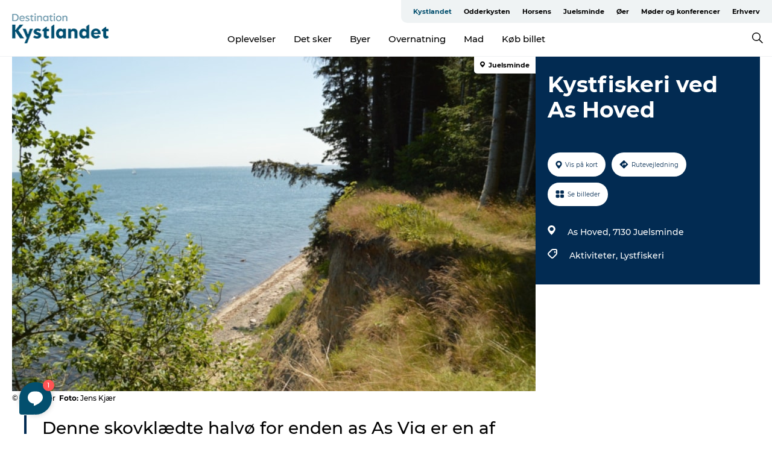

--- FILE ---
content_type: text/html; charset=utf-8
request_url: https://www.kystlandet.dk/kystlandet/planlaeg-turen/kystfiskeri-ved-hoved-gdk1106101
body_size: 37014
content:
<!DOCTYPE html><html lang="da" class=""><head><meta charSet="UTF-8"/><meta http-equiv="X-UA-Compatible" content="IE=edge"/><meta name="viewport" content="width=device-width, initial-scale=1.0, maximum-scale=1.0"/><title>As Hoved | Kystfiskeri på Juelsmindehalvøen</title><meta name="title" content="As Hoved | Kystfiskeri på Juelsmindehalvøen"/><meta name="description" content="As Hoved er en skovklædt halvø ved As Vig, kendt som en af Østkystens mest eventyrlige fiskepladser med gode chancer for havørred og hornfisk."/><meta name="keywords" content="https://files.guidedanmark.org/files/472/304440_as-hoved-skraenter.jpg"/><link rel="canonical" href="https://www.kystlandet.dk/kystlandet/planlaeg-turen/kystfiskeri-ved-hoved-gdk1106101"/><link rel="image_src" href="https://files.guidedanmark.org/files/472/304440_as-hoved-skraenter.jpg"/><meta property="og:site_name" content="Destination Kystlandet"/><meta property="og:url" content="https://www.kystlandet.dk/kystlandet/planlaeg-turen/kystfiskeri-ved-hoved-gdk1106101"/><meta property="og:image" content="https://files.guidedanmark.org/files/472/304440_as-hoved-skraenter.jpg"/><meta property="og:image:url" content="https://files.guidedanmark.org/files/472/304440_as-hoved-skraenter.jpg"/><meta name="twitter:card" content="summary_large_image"/><meta name="twitter:title" content="As Hoved | Kystfiskeri på Juelsmindehalvøen"/><meta name="twitter:description" content="As Hoved er en skovklædt halvø ved As Vig, kendt som en af Østkystens mest eventyrlige fiskepladser med gode chancer for havørred og hornfisk."/><meta name="twitter:url" content="https://www.kystlandet.dk/kystlandet/planlaeg-turen/kystfiskeri-ved-hoved-gdk1106101"/><meta name="twitter:image" content="https://files.guidedanmark.org/files/472/304440_as-hoved-skraenter.jpg"/><script type="application/ld+json">{"@context":"https://schema.org","@graph":[{"@type":"Product","name":"Kystfiskeri ved As Hoved","address":{"@type":"PostalAddress","streetAddress":"As Hoved","postalCode":"7130"},"geo":{"@type":"GeoCoordinates","latitude":"55.75195036565","longitude":"10.077297692187"},"image":{"@type":"ImageObject","url":"https://files.guidedanmark.org/files/472/304440_as-hoved-skraenter.jpg"}}]}</script><meta name="google-site-verification" content="ra0lmW8mjqXeI03uNGwbQ5gOFF3u_Cp0Q1e9adLyvts"/><meta name="geo" content="TytfRtKEopcMCITh50PfCa0B2JxehK"/><script>dataLayer=[];</script><script class="google-tag-manager">
              (function(w,d,s,l,i){w[l]=w[l]||[];w[l].push({'gtm.start':
                new Date().getTime(),event:'gtm.js'});var f=d.getElementsByTagName(s)[0],
                j=d.createElement(s),dl=l!='dataLayer'?'&l='+l:'';j.async=true;j.src=
                'https://www.googletagmanager.com/gtm.js?id='+i+dl;f.parentNode.insertBefore(j,f);
              })(window,document,'script','dataLayer','GTM-TW4SKBN ');
                </script><script class="google-tag-manager">
          (function(w,d,s,l,i){w[l]=w[l]||[];w[l].push({'gtm.start':
            new Date().getTime(),event:'gtm.js'});var f=d.getElementsByTagName(s)[0],
            j=d.createElement(s),dl=l!='dataLayer'?'&l='+l:'';j.async=true;j.src=
            'https://www.googletagmanager.com/gtm.js?id='+i+dl;f.parentNode.insertBefore(j,f);
          })(window,document,'script','dataLayer','GTM-PFBDMCW');
            </script><script id="CookieConsent" src="https://policy.app.cookieinformation.com/uc.js" data-culture="DA" type="text/javascript" defer="" async=""></script><link rel="icon" href="/sites/kystlandet.com/files/icons/favicon%20kystlandet.ico" type="image/x-icon"/><meta name="next-head-count" content="26"/><link rel="preload" href="/_next/static/media/8858de35be6d63bd-s.p.ttf" as="font" type="font/ttf" crossorigin="anonymous" data-next-font="size-adjust"/><link rel="preload" href="/_next/static/media/ade88f670a4a93e2-s.p.woff2" as="font" type="font/woff2" crossorigin="anonymous" data-next-font="size-adjust"/><link rel="preload" href="/_next/static/media/7f4e2cacbacd7c77-s.p.woff" as="font" type="font/woff" crossorigin="anonymous" data-next-font="size-adjust"/><link rel="preload" href="/_next/static/media/fe6ff1c8e748122a-s.p.woff2" as="font" type="font/woff2" crossorigin="anonymous" data-next-font="size-adjust"/><link rel="preload" href="/_next/static/media/9671873632b769ea-s.p.woff2" as="font" type="font/woff2" crossorigin="anonymous" data-next-font="size-adjust"/><link rel="preload" href="/_next/static/media/0020fb129ebc950b-s.p.woff2" as="font" type="font/woff2" crossorigin="anonymous" data-next-font="size-adjust"/><link rel="preload" href="/_next/static/css/f9783be563079af7.css" as="style"/><link rel="stylesheet" href="/_next/static/css/f9783be563079af7.css" data-n-g=""/><noscript data-n-css=""></noscript><script defer="" nomodule="" src="/_next/static/chunks/polyfills-78c92fac7aa8fdd8.js"></script><script defer="" src="/_next/static/chunks/24434.2d78b39796aef039.js"></script><script defer="" src="/_next/static/chunks/90180.2cd874d1f8a55392.js"></script><script defer="" src="/_next/static/chunks/89311.d4a83a9b96968818.js"></script><script defer="" src="/_next/static/chunks/52576.7c1155037314c9e5.js"></script><script defer="" src="/_next/static/chunks/69305.95e9ec2f7430440a.js"></script><script defer="" src="/_next/static/chunks/16487.c8405206fde0bf11.js"></script><script defer="" src="/_next/static/chunks/61263.cd3f37a049f1982f.js"></script><script defer="" src="/_next/static/chunks/75fc9c18-295119e68f43c671.js"></script><script defer="" src="/_next/static/chunks/22135.5b23275e4359771f.js"></script><script defer="" src="/_next/static/chunks/88035.a55b00c408bb73af.js"></script><script defer="" src="/_next/static/chunks/77654.f3f2dda92b6acb47.js"></script><script defer="" src="/_next/static/chunks/33996.2229128561d62e70.js"></script><script defer="" src="/_next/static/chunks/38606.c791e11a42e15f83.js"></script><script defer="" src="/_next/static/chunks/73999.f214e8f8ebe5101d.js"></script><script defer="" src="/_next/static/chunks/66518.8241159cdeb0e19e.js"></script><script defer="" src="/_next/static/chunks/42911.663eb074ad65fed6.js"></script><script defer="" src="/_next/static/chunks/7969.600288e47a18f32f.js"></script><script defer="" src="/_next/static/chunks/407.b80e1eb57de02bcf.js"></script><script defer="" src="/_next/static/chunks/10613.16507b36973a2d41.js"></script><script defer="" src="/_next/static/chunks/6462.c12763e89d8a44ae.js"></script><script defer="" src="/_next/static/chunks/84041.d231d3637cdb2731.js"></script><script defer="" src="/_next/static/chunks/32299.3c4b62ae9e1c2bb9.js"></script><script src="/_next/static/chunks/webpack-63856f52277dde65.js" defer=""></script><script src="/_next/static/chunks/framework-f0918f007280e2a4.js" defer=""></script><script src="/_next/static/chunks/main-e4ec7a994fac8df8.js" defer=""></script><script src="/_next/static/chunks/pages/_app-dfcb281616405551.js" defer=""></script><script src="/_next/static/chunks/72776-dd4a5de0c04d1828.js" defer=""></script><script src="/_next/static/chunks/51294-05c6ba5fe17e3586.js" defer=""></script><script src="/_next/static/chunks/pages/drupal-f757f6edd3d96ab6.js" defer=""></script><script src="/_next/static/kcTTT74bUDEUWe3UTljfD/_buildManifest.js" defer=""></script><script src="/_next/static/kcTTT74bUDEUWe3UTljfD/_ssgManifest.js" defer=""></script><style data-styled="" data-styled-version="6.0.5">.ilHpPe a{padding:6px;position:absolute;top:-40px;left:0px;color:#333;border-right:1px solid #88a6b6;border-bottom:1px solid #88a6b6;border-bottom-right-radius:8px;background:#034f6e;-webkit-transition:top 1s ease-out;transition:top 1s ease-out;z-index:100;}/*!sc*/
.ilHpPe a:focus{position:absolute;left:0px;top:0px;-webkit-transition:top 0.1s ease-in;transition:top 0.1s ease-in;}/*!sc*/
@media (prefers-reduced-motion: reduce){.ilHpPe a{transition-duration:0.001ms!important;}}/*!sc*/
@media print{.ilHpPe{display:none;}}/*!sc*/
data-styled.g4[id="sc-521c778a-3"]{content:"ilHpPe,"}/*!sc*/
.fnpHaN{background-color:#FFF;}/*!sc*/
data-styled.g12[id="sc-1c46d5dd-5"]{content:"fnpHaN,"}/*!sc*/
.iCLsEy{width:100%;height:65px;background-color:#034f6e;display:flex;justify-content:center;align-content:center;align-items:center;}/*!sc*/
data-styled.g13[id="sc-1c46d5dd-6"]{content:"iCLsEy,"}/*!sc*/
.kjVbdK{font-size:14px;font-weight:bold;line-height:18px;color:white;}/*!sc*/
data-styled.g14[id="sc-1c46d5dd-7"]{content:"kjVbdK,"}/*!sc*/
.iMgDDq{padding:0 7px;display:flex;justify-content:center;align-items:center;align-content:center;}/*!sc*/
.iMgDDq a{color:white;display:inline-block;padding:0 7px;}/*!sc*/
.iMgDDq svg path{fill:white;}/*!sc*/
.iMgDDq a[title="tiktok"]>svg{width:20px;height:20px;}/*!sc*/
.iMgDDq a[title="tiktok"]{padding-left:2px!important;}/*!sc*/
data-styled.g15[id="sc-1c46d5dd-8"]{content:"iMgDDq,"}/*!sc*/
.buaBos{border-top:2px solid rgb(231, 234, 236);padding:15px 0px;margin-top:40px;display:flex;align-items:center;align-content:center;font-size:14px;}/*!sc*/
@media (max-width: 47.9375em){.buaBos{font-size:12px;flex-direction:column;}}/*!sc*/
data-styled.g16[id="sc-1c46d5dd-9"]{content:"buaBos,"}/*!sc*/
.dLWzTb{display:flex;align-content:center;align-items:center;}/*!sc*/
@media (max-width: 47.9375em){.dLWzTb{margin:10px 0 20px;}}/*!sc*/
@media (min-width: 48em){.dLWzTb{margin:0 20px;flex:1;}}/*!sc*/
.dLWzTb a{cursor:pointer;margin:0 20px;color:#000;}/*!sc*/
.dLWzTb a:hover{color:#034f6e;}/*!sc*/
data-styled.g18[id="sc-1c46d5dd-11"]{content:"dLWzTb,"}/*!sc*/
.dTjGyd{padding:20px 0;}/*!sc*/
@media (max-width: 47.9375em){.dTjGyd{font-size:14px;}}/*!sc*/
data-styled.g19[id="sc-1c46d5dd-12"]{content:"dTjGyd,"}/*!sc*/
.ciIioz h2{font-size:14px;font-weight:700;margin-bottom:20px;}/*!sc*/
data-styled.g20[id="sc-1c46d5dd-13"]{content:"ciIioz,"}/*!sc*/
.glKjrS{list-style:none;padding:0;}/*!sc*/
.glKjrS li{margin:15px 0;}/*!sc*/
.glKjrS a{color:#000;}/*!sc*/
.glKjrS a:hover{color:#034f6e;}/*!sc*/
data-styled.g21[id="sc-1c46d5dd-14"]{content:"glKjrS,"}/*!sc*/
.kKnrtv{position:relative;border-bottom:1px solid rgb(240, 241, 243);background-color:#FFF;width:100vw;top:0;transition:all 0.3s;}/*!sc*/
.kKnrtv >div{display:flex;align-items:center;height:100%;}/*!sc*/
.kKnrtv.sticky{position:fixed;z-index:20;}/*!sc*/
@media print{.kKnrtv.sticky{display:none;}}/*!sc*/
@media (max-width: 47.9375em){.kKnrtv{height:44px;}}/*!sc*/
data-styled.g37[id="sc-1c46d5dd-30"]{content:"kKnrtv,"}/*!sc*/
.jOAfxs{width:200px;padding:6px 20px;position:sticky;top:0;}/*!sc*/
.jOAfxs img{max-width:100%;max-height:50px;}/*!sc*/
data-styled.g38[id="sc-1c46d5dd-31"]{content:"jOAfxs,"}/*!sc*/
.WhPyb{flex:1;display:flex;flex-direction:column;height:100%;}/*!sc*/
.WhPyb a{text-decoration:none;color:#000;}/*!sc*/
.WhPyb a:hover{color:#034f6e;}/*!sc*/
data-styled.g58[id="sc-1c46d5dd-51"]{content:"WhPyb,"}/*!sc*/
.kCPCoP{align-self:flex-end;border-bottom-left-radius:10px;background-color:#eff3f4;}/*!sc*/
.kCPCoP ul{padding:0 10px;margin:0;}/*!sc*/
.kCPCoP ul li{display:inline-block;list-style:none;}/*!sc*/
.kCPCoP ul li.inactive >a{display:none;}/*!sc*/
.kCPCoP ul li.active >a{color:#034f6e;}/*!sc*/
.kCPCoP ul li a{display:block;font-size:11px;font-weight:bold;padding:12px 10px;}/*!sc*/
data-styled.g59[id="sc-1c46d5dd-52"]{content:"kCPCoP,"}/*!sc*/
.cXgYKv{align-self:center;flex:1;display:flex;width:100%;position:relative;top:0;background-color:#FFF;}/*!sc*/
.cXgYKv ul{padding:0;}/*!sc*/
.cXgYKv ul.secondary-menu{flex:1;text-align:center;}/*!sc*/
.cXgYKv ul.search-menu{min-width:200px;text-align:right;}/*!sc*/
.cXgYKv ul li{display:inline-block;vertical-align:middle;list-style:none;padding:0 15px;}/*!sc*/
.cXgYKv ul li a{font-size:15px;padding:0;}/*!sc*/
.cXgYKv ul li.active >a{color:#034f6e;}/*!sc*/
data-styled.g60[id="sc-1c46d5dd-53"]{content:"cXgYKv,"}/*!sc*/
.bPiEZp{cursor:pointer;}/*!sc*/
.bPiEZp span{display:none;}/*!sc*/
data-styled.g68[id="sc-1c46d5dd-61"]{content:"bPiEZp,"}/*!sc*/
.jWQKaT{display:flex;justify-content:space-between;align-content:center;align-items:center;}/*!sc*/
.jWQKaT >div{margin:10px 0;}/*!sc*/
data-styled.g69[id="sc-1c46d5dd-62"]{content:"jWQKaT,"}/*!sc*/
html{line-height:1.15;-webkit-text-size-adjust:100%;}/*!sc*/
body{margin:0;}/*!sc*/
main{display:block;}/*!sc*/
h1{font-size:2em;margin:0.67em 0;}/*!sc*/
hr{box-sizing:content-box;height:0;overflow:visible;}/*!sc*/
pre{font-family:monospace,monospace;font-size:1em;}/*!sc*/
a{background-color:transparent;}/*!sc*/
abbr[title]{border-bottom:none;text-decoration:underline;text-decoration:underline dotted;}/*!sc*/
b,strong{font-weight:bolder;}/*!sc*/
code,kbd,samp{font-family:monospace,monospace;font-size:1em;}/*!sc*/
small{font-size:80%;}/*!sc*/
sub,sup{font-size:75%;line-height:0;position:relative;vertical-align:baseline;}/*!sc*/
sub{bottom:-0.25em;}/*!sc*/
sup{top:-0.5em;}/*!sc*/
img{border-style:none;}/*!sc*/
button,input,optgroup,select,textarea{font-family:inherit;font-size:100%;line-height:1.15;margin:0;}/*!sc*/
button,input{overflow:visible;}/*!sc*/
button,select{text-transform:none;}/*!sc*/
button,[type="button"],[type="reset"],[type="submit"]{-webkit-appearance:button;}/*!sc*/
button::-moz-focus-inner,[type="button"]::-moz-focus-inner,[type="reset"]::-moz-focus-inner,[type="submit"]::-moz-focus-inner{border-style:none;padding:0;}/*!sc*/
button:-moz-focusring,[type="button"]:-moz-focusring,[type="reset"]:-moz-focusring,[type="submit"]:-moz-focusring{outline:1px dotted ButtonText;}/*!sc*/
fieldset{padding:0.35em 0.75em 0.625em;}/*!sc*/
legend{box-sizing:border-box;color:inherit;display:table;max-width:100%;padding:0;white-space:normal;}/*!sc*/
progress{vertical-align:baseline;}/*!sc*/
textarea{overflow:auto;}/*!sc*/
[type="checkbox"],[type="radio"]{box-sizing:border-box;padding:0;}/*!sc*/
[type="number"]::-webkit-inner-spin-button,[type="number"]::-webkit-outer-spin-button{height:auto;}/*!sc*/
[type="search"]{-webkit-appearance:textfield;outline-offset:-2px;}/*!sc*/
[type="search"]::-webkit-search-decoration{-webkit-appearance:none;}/*!sc*/
::-webkit-file-upload-button{-webkit-appearance:button;font:inherit;}/*!sc*/
details{display:block;}/*!sc*/
summary{display:list-item;}/*!sc*/
template{display:none;}/*!sc*/
[hidden]{display:none;}/*!sc*/
data-styled.g70[id="sc-global-ecVvVt1"]{content:"sc-global-ecVvVt1,"}/*!sc*/
*{box-sizing:border-box;}/*!sc*/
*:before,*:after{box-sizing:border-box;}/*!sc*/
body{font-family:'Montserrat',Verdana,Arial,sans-serif;color:#000;background-color:#FFF;line-height:1.3;font-weight:500;width:100%;max-width:100vw;overflow-x:hidden;}/*!sc*/
body.freeze-scroll{overflow:hidden;}/*!sc*/
@media (max-width: 47.9375em){body{margin-top:44px;}}/*!sc*/
p:last-child{margin-top:0;}/*!sc*/
img{display:block;max-width:100%;height:auto;}/*!sc*/
.text-container a{text-decoration:underline;}/*!sc*/
a{text-decoration:none;color:#034f6e;transition:all 0.3s;}/*!sc*/
a:hover{color:#034f6e;}/*!sc*/
a.link-icon:before{content:"";display:inline-block;width:18px;height:18px;background-size:100%;background-color:#034f6e;background-position:center;background-repeat:no-repeat;margin-right:4px;position:relative;}/*!sc*/
a.link-icon.link-internal:before{top:4px;background-image:url(/static/images/svg/internalLinkMask.svg);}/*!sc*/
a.link-icon.link-mailto:before,a.link-icon.link-external:before{background-image:url(/static/images/svg/linkoutMaskWhite.svg);}/*!sc*/
.paragraph{margin-top:40px;margin-bottom:40px;}/*!sc*/
.paragraph:first-child{margin-top:0;}/*!sc*/
.text-align-right{text-align:right;}/*!sc*/
.text-align-left{text-align:left;}/*!sc*/
.text-align-center{text-align:center;}/*!sc*/
.text-align-justify{text-align:justify;}/*!sc*/
.txt-size-regular{font-weight:400;}/*!sc*/
.txt-size-medium{font-weight:500;}/*!sc*/
.txt-size-bold{font-weight:600;}/*!sc*/
.txt-size-semi-bold{font-weight:700;}/*!sc*/
@keyframes menuOpen{from{height:0px;}to{height:calc(100vh - 100%);}}/*!sc*/
@keyframes highlight{from{background-color:rgba(0,0,0,0.1);}to{background-color:rgba(0,0,0,0);}}/*!sc*/
@media (max-width: 47.9375em){.paragraph.paragraph--columns-2 .paragraph.paragraph--highlight-image,.paragraph.paragraph--columns-3 .paragraph.paragraph--highlight-image{margin-left:-20px;margin-right:-20px;}}/*!sc*/
data-styled.g71[id="sc-global-kxOjPr1"]{content:"sc-global-kxOjPr1,"}/*!sc*/
.jBVDfF{position:fixed;font-size:1px;color:#fff;width:1px;height:1px;overflow:hidden;top:-1px;left:-1px;z-index:99999;}/*!sc*/
data-styled.g72[id="sc-6945e261-0"]{content:"jBVDfF,"}/*!sc*/
.camETg{display:inline-block;width:40px;height:40px;background-size:cover;background-position:center;border-radius:50%;margin-bottom:10px;}/*!sc*/
@media (min-width: 48em){.camETg{margin-bottom:0;margin-right:20px;}}/*!sc*/
.camETg.small{width:16px;height:16px;margin-right:10px;}/*!sc*/
data-styled.g281[id="sc-d279e38c-29"]{content:"camETg,"}/*!sc*/
.enWcTi{padding:14px 15px;cursor:pointer;border:1px solid rgb(225, 226, 227);background-color:rgb(234, 236, 238);display:flex;align-content:center;align-items:center;width:100%;}/*!sc*/
@media (min-width: 48em){.enWcTi{width:30%;}}/*!sc*/
.enWcTi .language-name{flex:1;}/*!sc*/
.enWcTi:after{height:11px;width:11px;border-top:1px solid rgb(193, 196, 199);border-right:1px solid rgb(193, 196, 199);transform:rotate(45deg);content:"";display:block;}/*!sc*/
data-styled.g283[id="sc-d279e38c-31"]{content:"enWcTi,"}/*!sc*/
.gEMIVp{position:relative;padding-left:20px;padding-right:20px;}/*!sc*/
.gEMIVp.xs-1{width:8.33333%;min-width:8.33333%;}/*!sc*/
.gEMIVp.xs-2{width:16.66667%;min-width:16.66667%;}/*!sc*/
.gEMIVp.xs-3{width:25.00000%;min-width:25.00000%;}/*!sc*/
.gEMIVp.xs-4{width:33.33333%;min-width:33.33333%;}/*!sc*/
.gEMIVp.xs-5{width:41.66667%;min-width:41.66667%;}/*!sc*/
.gEMIVp.xs-6{width:50.00000%;min-width:50.00000%;}/*!sc*/
.gEMIVp.xs-7{width:58.33333%;min-width:58.33333%;}/*!sc*/
.gEMIVp.xs-8{width:66.66667%;min-width:66.66667%;}/*!sc*/
.gEMIVp.xs-9{width:75.00000%;min-width:75.00000%;}/*!sc*/
.gEMIVp.xs-10{width:83.33333%;min-width:83.33333%;}/*!sc*/
.gEMIVp.xs-11{width:91.66667%;min-width:91.66667%;}/*!sc*/
.gEMIVp.xs-12{width:100.00000%;min-width:100.00000%;}/*!sc*/
@media (min-width: 23.5em){.gEMIVp.sm-1{width:8.33333%;min-width:8.33333%;}.gEMIVp.sm-2{width:16.66667%;min-width:16.66667%;}.gEMIVp.sm-3{width:25.00000%;min-width:25.00000%;}.gEMIVp.sm-4{width:33.33333%;min-width:33.33333%;}.gEMIVp.sm-5{width:41.66667%;min-width:41.66667%;}.gEMIVp.sm-6{width:50.00000%;min-width:50.00000%;}.gEMIVp.sm-7{width:58.33333%;min-width:58.33333%;}.gEMIVp.sm-8{width:66.66667%;min-width:66.66667%;}.gEMIVp.sm-9{width:75.00000%;min-width:75.00000%;}.gEMIVp.sm-10{width:83.33333%;min-width:83.33333%;}.gEMIVp.sm-11{width:91.66667%;min-width:91.66667%;}.gEMIVp.sm-12{width:100.00000%;min-width:100.00000%;}}/*!sc*/
@media (min-width: 48em){.gEMIVp.md-1{width:8.33333%;min-width:8.33333%;}.gEMIVp.md-2{width:16.66667%;min-width:16.66667%;}.gEMIVp.md-3{width:25.00000%;min-width:25.00000%;}.gEMIVp.md-4{width:33.33333%;min-width:33.33333%;}.gEMIVp.md-5{width:41.66667%;min-width:41.66667%;}.gEMIVp.md-6{width:50.00000%;min-width:50.00000%;}.gEMIVp.md-7{width:58.33333%;min-width:58.33333%;}.gEMIVp.md-8{width:66.66667%;min-width:66.66667%;}.gEMIVp.md-9{width:75.00000%;min-width:75.00000%;}.gEMIVp.md-10{width:83.33333%;min-width:83.33333%;}.gEMIVp.md-11{width:91.66667%;min-width:91.66667%;}.gEMIVp.md-12{width:100.00000%;min-width:100.00000%;}}/*!sc*/
@media (min-width: 64em){.gEMIVp.lg-1{width:8.33333%;min-width:8.33333%;}.gEMIVp.lg-2{width:16.66667%;min-width:16.66667%;}.gEMIVp.lg-3{width:25.00000%;min-width:25.00000%;}.gEMIVp.lg-4{width:33.33333%;min-width:33.33333%;}.gEMIVp.lg-5{width:41.66667%;min-width:41.66667%;}.gEMIVp.lg-6{width:50.00000%;min-width:50.00000%;}.gEMIVp.lg-7{width:58.33333%;min-width:58.33333%;}.gEMIVp.lg-8{width:66.66667%;min-width:66.66667%;}.gEMIVp.lg-9{width:75.00000%;min-width:75.00000%;}.gEMIVp.lg-10{width:83.33333%;min-width:83.33333%;}.gEMIVp.lg-11{width:91.66667%;min-width:91.66667%;}.gEMIVp.lg-12{width:100.00000%;min-width:100.00000%;}}/*!sc*/
@media (min-width: 82.5em){.gEMIVp.xl-1{width:8.33333%;min-width:8.33333%;}.gEMIVp.xl-2{width:16.66667%;min-width:16.66667%;}.gEMIVp.xl-3{width:25.00000%;min-width:25.00000%;}.gEMIVp.xl-4{width:33.33333%;min-width:33.33333%;}.gEMIVp.xl-5{width:41.66667%;min-width:41.66667%;}.gEMIVp.xl-6{width:50.00000%;min-width:50.00000%;}.gEMIVp.xl-7{width:58.33333%;min-width:58.33333%;}.gEMIVp.xl-8{width:66.66667%;min-width:66.66667%;}.gEMIVp.xl-9{width:75.00000%;min-width:75.00000%;}.gEMIVp.xl-10{width:83.33333%;min-width:83.33333%;}.gEMIVp.xl-11{width:91.66667%;min-width:91.66667%;}.gEMIVp.xl-12{width:100.00000%;min-width:100.00000%;}}/*!sc*/
data-styled.g328[id="sc-bb566763-28"]{content:"gEMIVp,"}/*!sc*/
.hPpxAZ{width:100%;max-width:100%;margin-right:auto;margin-left:auto;padding-left:1.25em;padding-right:1.25em;transition:all 0.3s;}/*!sc*/
@media (min-width: 23.5em){.hPpxAZ{width:100%;}}/*!sc*/
@media (min-width: 48em){.hPpxAZ{width:46.75em;}}/*!sc*/
@media (min-width: 64em){.hPpxAZ{width:61.5em;}}/*!sc*/
@media (min-width: 82.5em){.hPpxAZ{width:80em;}}/*!sc*/
data-styled.g329[id="sc-bb566763-29"]{content:"hPpxAZ,"}/*!sc*/
.kLBSZd{max-width:1450px;margin-right:auto;margin-left:auto;padding-left:1.25em;padding-right:1.25em;transition:all 0.3s;}/*!sc*/
.kLBSZd.no-padding{padding:0;}/*!sc*/
data-styled.g339[id="sc-bb566763-39"]{content:"kLBSZd,"}/*!sc*/
.cBBUa-D{display:flex;flex-direction:row;flex-wrap:wrap;margin-left:-20px;margin-right:-20px;min-width:100%;}/*!sc*/
data-styled.g374[id="sc-bb566763-74"]{content:"cBBUa-D,"}/*!sc*/
.bAZmJe{max-width:800px;margin-right:auto;margin-left:auto;padding-left:1.25em;padding-right:1.25em;}/*!sc*/
.bAZmJe.text-left{margin-left:0;padding-left:0;text-align:left;}/*!sc*/
.bAZmJe.text-right{margin-right:0;padding-right:0;text-align:right;}/*!sc*/
.bAZmJe.text-center{text-align:center;}/*!sc*/
.bAZmJe h1{font-weight:900;font-size:40px;letter-spacing:-0.5px;}/*!sc*/
@media (max-width: 47.9375em){.bAZmJe h1{font-size:26px;}}/*!sc*/
.bAZmJe h2{font-weight:700;font-size:25px;letter-spacing:-0.5px;}/*!sc*/
@media (max-width: 47.9375em){.bAZmJe h2{font-size:19px;}}/*!sc*/
.bAZmJe h3,.bAZmJe h4{font-weight:700;font-size:18px;letter-spacing:-0.5px;}/*!sc*/
@media (max-width: 47.9375em){.bAZmJe h3,.bAZmJe h4{font-size:16px;}}/*!sc*/
data-styled.g390[id="sc-bb566763-90"]{content:"bAZmJe,"}/*!sc*/
@media (max-width: 47.9375em){.bPGLSi{padding-left:0;padding-right:0;}}/*!sc*/
data-styled.g459[id="sc-f8176ca3-0"]{content:"bPGLSi,"}/*!sc*/
.igLRvm{padding-bottom:2.5em;}/*!sc*/
.igLRvm .padding-0{padding:0;}/*!sc*/
@media (max-width: 63.9375em){.igLRvm{margin-top:55px;}}/*!sc*/
data-styled.g460[id="sc-f8176ca3-1"]{content:"igLRvm,"}/*!sc*/
.iaWucu{width:70%;display:flex;}/*!sc*/
@media (max-width: 63.9375em){.iaWucu{width:65%;}}/*!sc*/
@media (max-width: 47.9375em){.iaWucu{width:100%;}}/*!sc*/
data-styled.g461[id="sc-f8176ca3-2"]{content:"iaWucu,"}/*!sc*/
@media (max-width: 47.9375em){.hiHBVT{width:100%;}}/*!sc*/
data-styled.g462[id="sc-f8176ca3-3"]{content:"hiHBVT,"}/*!sc*/
@media (max-width: 47.9375em){.dTQpbO{padding-left:0;padding-right:0;}}/*!sc*/
data-styled.g463[id="sc-f8176ca3-4"]{content:"dTQpbO,"}/*!sc*/
.kTabag{width:70%;height:555px;min-height:555px;position:relative;float:left;margin-bottom:40px;}/*!sc*/
@media (max-width: 63.9375em){.kTabag{width:65%;}}/*!sc*/
@media (max-width: 47.9375em){.kTabag{width:100%;height:210px;min-height:210px;margin-bottom:0;float:none;}}/*!sc*/
data-styled.g464[id="sc-f8176ca3-5"]{content:"kTabag,"}/*!sc*/
.eymwOi{height:100%;width:100%;position:relative;}/*!sc*/
.eymwOi img{width:100%;height:100%;object-fit:cover;}/*!sc*/
.eymwOi span{z-index:1;position:absolute;top:0;left:0;background:#a3eabf;color:#07203b;padding:11px 10px;border-radius:0 0 5px 0;font-size:10px;font-weight:bold;line-height:11px;}/*!sc*/
data-styled.g465[id="sc-f8176ca3-6"]{content:"eymwOi,"}/*!sc*/
.kKgnec{width:30%;background-color:#022b52;padding:25px 35px 20px 35px;color:#ffffff;float:right;position:relative;}/*!sc*/
@media (max-width: 82.4375em){.kKgnec{padding:25px 20px 20px 20px;}}/*!sc*/
@media (max-width: 63.9375em){.kKgnec{width:35%;}}/*!sc*/
@media (max-width: 47.9375em){.kKgnec{width:100%;float:none;position:inherit;text-align:center;padding:50px 20px 20px 20px;}}/*!sc*/
data-styled.g467[id="sc-f8176ca3-8"]{content:"kKgnec,"}/*!sc*/
.iVLTu{position:sticky;top:55px;padding:30px 35px 35px 35px;}/*!sc*/
@media (max-width: 82.4375em){.iVLTu{padding:30px 20px 35px 20px;}}/*!sc*/
@media (max-width: 63.9375em){.iVLTu{width:35%;}}/*!sc*/
@media (max-width: 47.9375em){.iVLTu{width:100%;position:inherit;padding:30px 20px 30px 20px;}}/*!sc*/
data-styled.g468[id="sc-f8176ca3-9"]{content:"iVLTu,"}/*!sc*/
.kGVlIW{font-size:36px;line-height:42px;margin:0;}/*!sc*/
@media (max-width: 47.9375em){.kGVlIW{font-size:26px;line-height:32px;}}/*!sc*/
data-styled.g472[id="sc-f8176ca3-13"]{content:"kGVlIW,"}/*!sc*/
.julIoh{display:flex;flex-wrap:wrap;justify-content:flex-start;margin:0 0 20px 0;}/*!sc*/
@media (max-width: 23.4375em){.julIoh{width:100%;justify-content:space-around;margin:0 -10px 20px -10px;width:auto;}}/*!sc*/
data-styled.g473[id="sc-f8176ca3-14"]{content:"julIoh,"}/*!sc*/
.fefxPf{padding:30px 0 0 0;}/*!sc*/
.fefxPf:empty{padding:0;}/*!sc*/
.fefxPf button{margin:0 0 20px 0!important;}/*!sc*/
.fefxPf a:last-child button{margin-bottom:0px!important;}/*!sc*/
data-styled.g474[id="sc-f8176ca3-15"]{content:"fefxPf,"}/*!sc*/
.gtssAg{cursor:pointer;display:flex;justify-content:center;align-items:center;border:none;color:#022b52;}/*!sc*/
.gtssAg:last-of-type{margin:0 0 10px 0;}/*!sc*/
data-styled.g475[id="sc-f8176ca3-16"]{content:"gtssAg,"}/*!sc*/
.hiXYwN{border-radius:35px;background:#ffffff;margin:0 10px 10px 0;padding:0;}/*!sc*/
.hiXYwN svg{margin:0 5px 0 0;}/*!sc*/
.hiXYwN svg path{fill:#022b52;}/*!sc*/
.hiXYwN .btn-round-content{padding:13px;margin:0;color:inherit;font-size:10px;line-height:11px;display:flex;justify-content:center;align-items:center;}/*!sc*/
@media (max-width: 23.4375em){.hiXYwN{margin:0 0 10px 0;}.hiXYwN .btn-round-content{padding:13px 10px;}}/*!sc*/
data-styled.g476[id="sc-f8176ca3-17"]{content:"hiXYwN,"}/*!sc*/
.kIlebw{z-index:9;position:relative;}/*!sc*/
.kIlebw.no-image{margin-top:0;}/*!sc*/
data-styled.g478[id="sc-f8176ca3-19"]{content:"kIlebw,"}/*!sc*/
.byCEMc{padding:0 40px 0 30px;font-size:28px;line-height:42px;text-align:left;margin-bottom:50px;position:relative;}/*!sc*/
.byCEMc:before{content:" ";position:absolute;left:0;height:100%;width:4px;background-color:#022b52;}/*!sc*/
@media (max-width: 47.9375em){.byCEMc{font-size:18px;line-height:30px;margin-bottom:0;}}/*!sc*/
data-styled.g479[id="sc-f8176ca3-20"]{content:"byCEMc,"}/*!sc*/
.jiBwhG{font-size:18px;line-height:28px;margin-top:15px;margin-bottom:25px;word-break:break-word;}/*!sc*/
@media (max-width: 47.9375em){.jiBwhG{font-size:16px;line-height:26px;}}/*!sc*/
.jiBwhG a{word-break:break-word;}/*!sc*/
.jiBwhG h1,.jiBwhG h2,.jiBwhG h3,.jiBwhG h4{margin:23px 0 10px 0;}/*!sc*/
.jiBwhG h2{font-size:21px;line-height:25px;}/*!sc*/
.jiBwhG p{margin:0 0 18px 0;}/*!sc*/
@media (max-width: 47.9375em){.jiBwhG p{margin:0 0 16px 0;}}/*!sc*/
data-styled.g480[id="sc-f8176ca3-21"]{content:"jiBwhG,"}/*!sc*/
.fuXQAW{font-size:12px;line-height:13px;margin:5px 0 0 0;}/*!sc*/
.fuXQAW span{font-weight:bold;}/*!sc*/
@media (max-width: 47.9375em){.fuXQAW{color:#aabccd;text-align:center;background-color:#022b52;margin:0;padding:5px 0 0 0;}}/*!sc*/
data-styled.g481[id="sc-f8176ca3-22"]{content:"fuXQAW,"}/*!sc*/
</style></head><body><div id="__next"><main class="__className_9cab95"><div class="sc-6945e261-0 jBVDfF"> </div><div class="sc-521c778a-3 ilHpPe"><a href="#maincontent">Gå til indhold</a></div><div id="sticky-header-wrap" class="sc-1c46d5dd-30 kKnrtv"><div class="sc-bb566763-39 kLBSZd no-padding container"><div class="sc-1c46d5dd-31 jOAfxs"><a class="link-internal" title="Gå tilbage til forsiden" href="/"><img alt="Destination Kystlandet" width="160" height="31" src="/sites/kystlandet.com/files/2021-03/Destination%20Kystlandet_0.png" fetchpriority="auto" loading="lazy"/></a></div><div class="sc-1c46d5dd-51 WhPyb"><div class="sc-1c46d5dd-52 kCPCoP"><ul class="menu primary-menu"><li class="active"><a class="link-internal" href="/node/1037">Kystlandet</a></li><li class=""><a class="link-internal" href="/odderkysten/odderkysten">Odderkysten</a></li><li class=""><a class="link-internal" href="/byer/horsens/besoeg-horsens">Horsens</a></li><li class=""><a class="link-internal" href="/byer/besoeg-juelsminde">Juelsminde</a></li><li class=""><a class="link-internal" href="/oeer/det-oestjyske-oehav">Øer</a></li><li class=""><a class="link-internal" href="/moeder-og-konferencer/meetinghorsens">Møder og konferencer</a></li><li class=""><a class="link-internal" href="/erhverv/strategi-og-vision">Erhverv</a></li></ul></div><div class="sc-1c46d5dd-53 cXgYKv"><ul class="menu secondary-menu"><li class=""><a class="link-internal" href="/kystlandet/oplevelser/oplevelser-i-kystlandet">Oplevelser</a></li><li class=""><a class="link-external" target="_blank" rel="noopener" href="https://www.kystlandet.dk/kystlandet/kalender#Area=kystlandet&amp;ArrKunstner=&amp;MarkType=kystlandetpartner">Det sker</a></li><li class=""><a class="link-internal" href="/byer/kystlandets-byer">Byer</a></li><li class=""><a class="link-internal" href="/kystlandet/overnatning/overnatning-i-kystlandet">Overnatning</a></li><li class=""><a class="link-internal" href="/kystlandet/mad-og-drikke/madoplevelser">Mad</a></li><li class=""><a class="link-external" target="_blank" rel="noopener" href="https://www.kystlandet.dk/kystlandet/billetter">Køb billet</a></li></ul><ul class="menu search-menu"><li><a tabindex="0" class="sc-1c46d5dd-61 bPiEZp"><svg xmlns="http://www.w3.org/2000/svg" version="1.1" viewBox="0 0 18.508 18.508" width="18"><path d="M 12.264 2.111 C 10.856 0.704 9.164 0 7.188 0 C 5.21 0 3.518 0.704 2.11 2.111 C 0.704 3.52 0 5.211 0 7.187 c 0 1.977 0.704 3.67 2.111 5.077 c 1.408 1.407 3.1 2.111 5.076 2.111 c 1.708 0 3.22 -0.54 4.538 -1.617 l 5.705 5.75 l 1.078 -1.078 l -5.75 -5.705 c 1.078 -1.318 1.617 -2.83 1.617 -4.537 c 0 -1.977 -0.704 -3.67 -2.111 -5.077 Z m -9.12 1.034 C 4.254 2.007 5.6 1.437 7.188 1.437 c 1.588 0 2.943 0.562 4.066 1.685 c 1.123 1.123 1.684 2.478 1.684 4.066 c 0 1.587 -0.561 2.942 -1.684 4.065 c -1.123 1.123 -2.478 1.684 -4.066 1.684 c -1.587 0 -2.942 -0.561 -4.065 -1.684 C 2 10.13 1.437 8.775 1.437 7.187 c 0 -1.587 0.57 -2.934 1.708 -4.042 Z" fill-rule="evenodd" stroke="none" stroke-width="1"></path></svg><span>Søg</span></a></li></ul></div></div></div></div><div class="sc-bb566763-39 kLBSZd container"><div class="sc-1c46d5dd-62 jWQKaT"></div></div><div id="maincontent"><div class="sc-f8176ca3-1 igLRvm" lang="da"><div class="sc-bb566763-39 kLBSZd sc-f8176ca3-0 bPGLSi container"><div class="sc-f8176ca3-5 kTabag"><div class="sc-f8176ca3-6 eymwOi"><img src="https://gdkfiles.visitdenmark.com/files/472/304440_as-hoved-skraenter.jpg?width=987" fetchpriority="auto" loading="lazy" layout="fill"/></div><div class="sc-f8176ca3-22 fuXQAW">© <!-- -->  <span>Foto<!-- -->:</span> </div></div><div class="sc-f8176ca3-8 kKgnec"><h1 class="sc-f8176ca3-13 kGVlIW">Kystfiskeri ved As Hoved</h1></div><div top="55" class="sc-f8176ca3-8 sc-f8176ca3-9 kKgnec iVLTu"><div class="sc-f8176ca3-14 julIoh"><button class="sc-f8176ca3-16 sc-f8176ca3-17 gtssAg hiXYwN"><div class="btn-round-content"><svg width="15" height="14" viewBox="0 0 15 15" version="1.1" xmlns="http://www.w3.org/2000/svg" xmlns:xlink="http://www.w3.org/1999/xlink"><title>Shape</title><g id="Symbols" stroke="none" stroke-width="1" fill="none" fill-rule="evenodd"><g id="GDK/Mobile/Directions-(Mobile)" transform="translate(-14.000000, -13.000000)" fill="#022B52" fill-rule="nonzero"><path d="M28.5877043,19.569089 L22.0883815,13.264374 C21.7250022,12.9118753 21.1355268,12.9118753 20.7718572,13.264374 L14.2725345,19.569089 C13.9091552,19.9218692 13.9091552,20.4934126 14.2725345,20.8461929 L20.7718572,27.1509078 C21.1352365,27.5036881 21.724712,27.5036881 22.0883815,27.1509078 L28.5877043,20.8461929 C28.9510836,20.4934126 28.9510836,19.9218692 28.5877043,19.569089 Z M25.6032246,19.7142386 L23.2241565,21.9161263 C23.0795082,22.0501149 22.8447373,21.9472865 22.8447373,21.7495613 L22.8447373,20.2275308 L20.1325827,20.2275308 L20.1325827,22.0404836 C20.1325827,22.1656906 20.0314419,22.2671026 19.9065698,22.2671026 L19.0025182,22.2671026 C18.8776461,22.2671026 18.7765053,22.1656906 18.7765053,22.0404836 L18.7765053,19.7742927 C18.7765053,19.2737478 19.1813509,18.8678163 19.6805569,18.8678163 L22.8447373,18.8678163 L22.8447373,17.3457859 C22.8447373,17.148344 23.0792257,17.0452323 23.2241565,17.1792208 L25.6032246,19.3811086 C25.7001276,19.4709064 25.7001276,19.6244408 25.6032246,19.7142386 Z" id="Shape"></path></g></g></svg>Rutevejledning</div></button><button class="sc-f8176ca3-16 sc-f8176ca3-17 gtssAg hiXYwN"><div class="btn-round-content"><svg width="15" height="13" viewBox="0 0 15 14" version="1.1" xmlns="http://www.w3.org/2000/svg" xmlns:xlink="http://www.w3.org/1999/xlink"><title>Group 2</title><g id="Symbols" stroke="none" stroke-width="1" fill="none" fill-rule="evenodd"><g id="GDK/Mobile/Gallery-(Mobile)" transform="translate(-14.000000, -13.000000)" fill="#022B52"><g id="Group-2" transform="translate(14.000000, 13.000000)"><rect id="Rectangle" x="7.93025955" y="0" width="6.5912621" height="5.96670935" rx="2"></rect><rect id="Rectangle-Copy-8" x="7.93025955" y="7.17883056" width="6.5912621" height="5.96670935" rx="2"></rect><rect id="Rectangle-Copy-7" x="0" y="0" width="6.5912621" height="5.96670935" rx="2"></rect><rect id="Rectangle-Copy-9" x="0" y="7.17883056" width="6.5912621" height="5.96670935" rx="2"></rect></g></g></g></svg>Se billeder</div></button></div><div class="sc-f8176ca3-15 fefxPf"></div></div><div class="sc-f8176ca3-2 iaWucu"><div class="sc-bb566763-29 hPpxAZ sc-f8176ca3-3 hiHBVT container"><div class="sc-f8176ca3-19 kIlebw"><div class="sc-f8176ca3-20 byCEMc"><div><p>Denne skovklædte halvø for enden as As Vig er en af de mest eventyrlige fiskepladser ved den jyske østkyst. Her er der rigtig gode muligheder for fangst af havørred og hornfisk.</p></div></div><div class="sc-bb566763-90 bAZmJe sc-f8176ca3-4 dTQpbO text-container"><div class="sc-f8176ca3-21 jiBwhG"><div><h2><strong>Smukt fiskespot ved den jyske østkyst</strong></h2><p>As Hoved er en af de mest populære fiskepladser i Østjylland – og med god grund. Fiskeriet kan i perioder være så godt, at man forregner sig på den lange gåtur. Pladsen er nemlig kun tilgængelig til fods eller med medbragt cykel. </p><p>Når det så er sagt, så er det hele umagen værd. Selve turen ud til As Hoved er en oplevelse i sig selv. Du følger en smuk herregårdsallé fra Paldgaard Slot ud til den skoklædte halvø. Her ses ofte rådyr, harer, fasaner og fugle i et stort antal. I de mørke timer er der ligeledes mange grævlinger og ugler.</p><p> </p><h2><strong>Om fiskeriet</strong></h2><p>As Hoved består af flere gode pladser på den smalle halvø. Hele halvøen er interessant fisketerræn, og du kan let bruge masser af tid her på varieret havbund. Selve As hoved består af en masse store sten med et par lange rev. Her kommer havørrederne ofte forbi i stimer og fiskeriet kan gå fra 0-100 på få minutter. Både spinne- og fluefiskeri virker rigtig godt her. Da pladsen er velbesøgt, skal du ligeledes huske at udvise respekt for dine medfiskere. </p><p>Pladsen er interessant året rundt, men giver bedst udbytte fra forår til efterår, hvor havørreden er i sæson.  I hornfiskesæsonen fra april til august er der masser af liv. Her er det de lavvandende områder på begge sider af revet, der er at foretrække. </p><p>Hvis et enkelt sted på As Hoved skulle anbefales, vil vi pege på Guldstavn, som er et rev, hvor landskabet slår et sving på nordsiden af halvøen.</p><p> </p><h2><strong>Sådan når du frem</strong></h2><p>Lad os være ærlige – der skal arbejdes lidt for sagen, hvis du vil fiske ved As Hoved, men vi garanterer, at du får en smuk naturoplevelse. Sæt GPS’en til <a class="link-external" target="_blank" rel="noopener" href="https://www.kystlandet.dk/kystlandet/planlaeg-turen/palsgaard-slotspark-gdk602592">Palsgaard Slotspark</a> ved landsbyen Hosby. Her kan du parkere på den offentlige parkeringsplads i siden af vejen på Palsgaardvej. Herefter følger du herregårdsalléen gennem marklandskab ud til skoven. Du skal egentlig bare lige ud hele vejen til du rammer vandet. Herfra kan du dreje til højre for at komme til spidsen af hovedet eller til venstre for at komme til Guldstavn.</p><p> </p><h2><strong>Fiskeri ved Palsgård Strand</strong></h2><p>Et stykke mod vest ad As Hoveds sydkyst ligger Palsgård Strand og Fruens Badehus. Fruens Badehus er en plads, der kræver lidt benarbejde inden den kan affiskes. Strækket her består af et meget dybt badekar tæt under land. Det giver optimale forhold for lystfiskere, når vandet varmes en smule op i den kolde periode. Byttedyrene pibler frem og stækket kan byde på et sandt havørred-eldorado.</p><p>Bundforholdene er en blanding af tangbælter, sten og ålegræs. Hvis du fisker mod højre ses en lille pynt med nogle store sten. Som mange andre pynter, så kan denne i perioder holde på rigtig store fisk. På begge sider af pynten finder du pladser med leopardbund, hvor havørrederne i perioder er at finde i store antal. Stækket ud mod Bøgehovedet består af en stor vig, hvor der skal fiskes noget vand af, i jagten på, at finde fiskene.</p><p>I sommerperioden er vandet altid en smule køligere på dette stræk, grundet det dybe vand under land. Her kan havørrederne fanges døgnet rundt på lange tobisblink fisket hurtigt i overfladen. Denne plads tåler vind fra alle retninger undtagen østenvind.</p><p>Fra As Hoved kan du følge stranden mod syd for at komme til Palsgård Strand. Fra parkeringspladsen kan du følge vejen og tage anden markvej på højre hånd. Denne fører ned til vandet og badehuset.</p><p>Badehuset er privat ejendom. Fisk derfor et stykke fra selve huset.</p><p> </p><h2><strong>Andre fiskespots i området</strong></h2><p><a class="link-external" target="_blank" rel="noopener" href="https://www.kystlandet.dk/kystlandet/oplevelser/fiskeri/kystfiskeri">På denne side om kystfiskeri i Kystlandet kan du finde inspiration til din næste fangst ved den jyske østkyst.</a></p><p> </p><h2><strong>Mangler du det helt rigtige fiskeudstyr?</strong></h2><p><a class="link-external" target="_blank" rel="noopener" href="https://www.kystlandet.dk/kystlandet/planlaeg-turen/effektlageret-gdk608638">Effektlageret</a> er lokalområdets største udbyder af fiskeudstyr. Foruden en stor webshop har Effektlageret en fysisk butik i Horsens med et stort udvalg til enhver form for fiskeri. </p><p> </p><h2>Har du styr på fisketegnet?</h2><p>Det er obligatorisk at have det nationale fisketegn, når man fisker ved de danske kyster. Kortet kan give adgang til fiskeri i 1 dag, 1 uge eller 1 år. <a class="link-external link-external" target="_blank" rel="noopener" href="https://fisketegn.dk/kob-lystfiskertegn">Fisketegnet kan købes ganske let via dette link. </a></p><p> </p><p><em>Senest opdateret den 20. maj 2025 af <a class="link-external" target="_blank" rel="noopener" href="https://www.kystlandet.dk/diverse/casper-terkelsen">Casper Terkelsen</a></em></p></div></div></div></div></div></div></div><span style="display:none"><img src="https://www.guidedanmark.org/Stats/Register?p=1106101&amp;c=908" alt=""/></span></div></div><div class="sc-1c46d5dd-5 fnpHaN"><div class="sc-1c46d5dd-6 iCLsEy"><h2 class="sc-1c46d5dd-7 kjVbdK">#kystlandet<!-- -->:</h2><div class="sc-1c46d5dd-8 iMgDDq"><a class="link-external" target="_blank" title="facebook" rel="noopener" href="https://www.facebook.com/destinationkystlandet/"><svg xmlns="http://www.w3.org/2000/svg" version="1.1" viewBox="0 0 8 18" width="8"><path d="M8 5.82H5.277V3.94c0-.716.425-.895.766-.895h1.872V0H5.277C2.383 0 1.702 2.328 1.702 3.761v2.06H0v3.134h1.702V18h3.575V8.955H7.66L8 5.821z"></path></svg></a><a class="link-external" target="_blank" title="instagram" rel="noopener" href="https://www.instagram.com/kystlandet/"><svg xmlns="http://www.w3.org/2000/svg" version="1.1" viewBox="0 0 20.955 20.955" width="20"><path fill-rule="evenodd" stroke="none" stroke-width="1" d="M19.013 14.768c-.068 1.038-.203 1.58-.339 1.964-.203.452-.384.858-.79 1.174-.384.384-.723.587-1.174.79-.384.136-.926.34-1.965.34-1.106.067-1.445.067-4.268.067-2.822 0-3.138 0-4.267-.068-1.039-.067-1.581-.203-1.965-.338-.451-.204-.858-.384-1.174-.79-.384-.385-.587-.723-.79-1.175-.136-.384-.34-.926-.34-1.964-.067-1.107-.067-1.445-.067-4.268 0-2.823 0-3.139.068-4.268.068-1.038.203-1.58.339-1.964.203-.452.384-.858.79-1.175.384-.383.723-.587 1.174-.79a5.484 5.484 0 0 1 1.965-.339c1.129-.067 1.467-.067 4.267-.067 2.823 0 3.14 0 4.268.067 1.039.068 1.58.204 1.965.339.451.203.858.384 1.174.79.384.384.587.723.79 1.175.136.384.339.926.339 1.964.068 1.107.068 1.445.068 4.268 0 2.823 0 3.138-.068 4.268m1.874-8.626c.068 1.129.068 1.513.068 4.335 0 2.823 0 3.23-.136 4.403 0 1.107-.203 1.897-.451 2.552-.249.655-.588 1.31-1.174 1.83-.588.518-1.175.902-1.83 1.173-.654.18-1.422.384-2.551.452-1.13.068-1.445.068-4.336.068-2.89 0-3.229 0-4.335-.136-1.107 0-1.897-.203-2.552-.451a4.953 4.953 0 0 1-1.829-1.174 4.408 4.408 0 0 1-1.242-1.83c-.248-.654-.384-1.422-.451-2.551C0 13.683 0 13.277 0 10.477c0-2.8 0-3.206.09-4.335 0-1.107.181-1.897.452-2.552.316-.655.655-1.242 1.242-1.896A4.999 4.999 0 0 1 3.613.519C4.268.271 5.058.135 6.165.068 7.27 0 7.677 0 10.477 0c2.823 0 3.23 0 4.404.135 1.106 0 1.896.204 2.551.452a4.946 4.946 0 0 1 1.83 1.174c.586.52.903 1.107 1.173 1.83.181.654.384 1.422.452 2.55zM10.5 14.014c-1.941 0-3.559-1.618-3.559-3.56 0-1.94 1.618-3.558 3.559-3.558s3.559 1.618 3.559 3.559c0 1.94-1.595 3.559-3.559 3.559zm0-9.06a5.513 5.513 0 0 0-5.5 5.5c0 3.028 2.473 5.5 5.5 5.5s5.5-2.472 5.5-5.5c0-3.027-2.473-5.5-5.5-5.5zm5.5-1c-.527 0-1 .473-1 1 0 .528.473 1 1 1s1-.417 1-1c0-.581-.473-1-1-1z"></path></svg></a><a class="link-external" target="_blank" title="newsletter" rel="noopener" href="https://www.kystlandet.dk/kystlandet/diverse/tilmeld-dig-kystlandets-mailservice"><svg xmlns="http://www.w3.org/2000/svg" version="1.1" width="20" x="0" y="0" viewBox="0 0 511.996 511.996" style="enable-background:new 0 0 512 512" xml:space="preserve"><g><path xmlns="http://www.w3.org/2000/svg" d="m230.9 253.371c13.369 8.913 36.827 8.914 50.199-.001.002-.001.005-.003.007-.004l227.865-151.911c-7.474-21.616-28.018-37.188-52.142-37.188h-401.663c-24.125 0-44.668 15.572-52.143 37.188l227.87 151.912c.003.002.005.002.007.004z" fill="#ffffff" data-original="#000000"></path><path xmlns="http://www.w3.org/2000/svg" d="m297.746 278.328c-.003.002-.005.004-.007.005-11.702 7.801-26.724 11.702-41.741 11.702-15.02 0-30.036-3.9-41.739-11.703-.002-.001-.003-.002-.005-.003l-214.254-142.835v257.072c0 30.417 24.747 55.163 55.166 55.163h401.666c30.418 0 55.164-24.746 55.164-55.163v-257.072z" fill="#ffffff" data-original="#000000"></path></g></svg></a><a class="link-external" target="_blank" title="linkedin" rel="noopener" href="https://www.linkedin.com/company/destination-kystlandet/"><svg xmlns="http://www.w3.org/2000/svg" xmlns:xlink="http://www.w3.org/1999/xlink" width="18" viewBox="0 0 18 17.224" version="1.1"><path transform="translate(-7.467 -6.404)" stroke="none" stroke-width="1" d="M7.707 11.998h3.859V23.61H7.707zm1.939-5.594c1.329 0 2.141.868 2.16 2.012 0 1.127-.831 2.013-2.179 2.013H9.61c-1.31 0-2.142-.905-2.142-2.013 0-1.144.85-2.012 2.179-2.012zm11.39 5.317c2.548 0 4.45 1.662 4.431 5.243v6.665H21.61v-6.222c0-1.55-.554-2.621-1.957-2.621-1.052 0-1.699.701-1.975 1.403-.111.24-.13.59-.13.941v6.48H13.69s.055-10.523 0-11.612h3.858v1.643c0 .018-.018.018-.018.037h.018v-.037c.517-.794 1.44-1.92 3.49-1.92z"></path></svg></a></div></div><div class="sc-bb566763-29 hPpxAZ container"><div class="sc-1c46d5dd-12 dTjGyd"><div class="sc-bb566763-74 cBBUa-D"><div class="sc-bb566763-28 gEMIVp xs-6 md-3"><div class="sc-1c46d5dd-13 ciIioz"><h2>Nyttige links</h2></div><ul class="sc-1c46d5dd-14 glKjrS"><li><a class="link-external" target="_blank" title="WAS-eklæring" rel="noopener" href="https://www.was.digst.dk/kystlandet-dk">WAS-eklæring</a></li><li><a class="link-internal" title="Tilmeld mailservice" href="/kystlandet/diverse/tilmeld-dig-kystlandets-mailservice">Tilmeld mailservice</a></li><li><a class="link-internal" title="Kontakt og Turistinformation" href="/kystlandet/diverse/kontakt-og-praktisk-information">Kontakt og Turistinformation</a></li><li><a class="link-internal" title="Tips til mere bæredygtig ferie" href="/kystlandet/oplevelser/tips-til-en-mere-baeredygtig-ferie">Tips til mere bæredygtig ferie</a></li><li><a class="link-internal" title="Tilgængelige oplevelser" href="/kystlandet/oplevelser/tilgaengelige-oplevelser-i-kystlandet">Tilgængelige oplevelser</a></li></ul></div><div class="sc-bb566763-28 gEMIVp xs-6 md-3"><div class="sc-1c46d5dd-13 ciIioz"><h2>Presse</h2></div><ul class="sc-1c46d5dd-14 glKjrS"><li><a class="link-internal" title="Nyheder fra Kystlandet" href="/erhverv/nyheder-fra-destination-kystlandet">Nyheder fra Kystlandet</a></li><li><a class="link-external" target="_blank" title="Pressebilleder" rel="noopener" href="https://www.skyfish.com/p/kystlandet">Pressebilleder</a></li><li><a class="link-internal" title="Presserum" href="/presse/presse">Presserum</a></li></ul></div><div class="sc-bb566763-28 gEMIVp xs-6 md-3"><div class="sc-1c46d5dd-13 ciIioz"><h2>Destination Kystlandet</h2></div><ul class="sc-1c46d5dd-14 glKjrS"><li><a class="link-internal" title="Om Destination Kystlandet" href="/erhverv/destination-kystlandet">Om Destination Kystlandet</a></li><li><a class="link-internal" title="Kontakt Destination Kystlandet" href="/erhverv/kontakt">Kontakt Destination Kystlandet</a></li><li><a class="link-internal" title="Ledige stillinger" href="/destination-kystlandet/ledige-stillinger/job-hos-destination-kystlandet">Ledige stillinger</a></li><li><a class="link-internal" title="For partnere" href="/erhverv/partnere">For partnere</a></li><li><a class="link-internal" title="Bliv partner" href="/erhverv/bliv-partner-i-kystlandet">Bliv partner</a></li></ul></div><div class="sc-bb566763-28 gEMIVp xs-6 md-3"><div class="sc-1c46d5dd-13 ciIioz"><h2>Møder og konferencer</h2></div><ul class="sc-1c46d5dd-14 glKjrS"><li><a class="link-internal" title="Hold dit arrangement i Horsens" href="/moeder-og-konferencer/meetinghorsens">Hold dit arrangement i Horsens</a></li><li><a class="link-internal" title="Find mødelokaler" href="/moeder-og-konferencer/lokaler">Find mødelokaler</a></li><li><a class="link-internal" title="Kombiner mødet med oplevelser" href="/moeder-og-konferencer/inspiration">Kombiner mødet med oplevelser</a></li></ul></div></div></div><div class="sc-1c46d5dd-9 buaBos"><div class="sc-1c46d5dd-10 JATgE">Destination Kystlandet<!-- --> ©<!-- --> <!-- -->2025</div><div class="sc-1c46d5dd-11 dLWzTb"><a class="link-internal" title="Data Protection Notice" href="/dataprotection">Data Protection Notice</a></div><div tabindex="0" role="button" class="sc-d279e38c-31 enWcTi"><span style="background-image:url(/static/images/flags/da.svg)" class="sc-d279e38c-29 camETg small"></span><span class="language-name">Danish</span></div></div></div></div><div id="modal-root"></div></main></div><script id="__NEXT_DATA__" type="application/json">{"props":{"pageProps":{},"initialReduxState":{"content":{"entity":{"id":"cedcdae9-69ef-433f-8660-e0bc6f96298f","type":"product--product","entity_type":"product","root":null,"template_suggestions":["entity","product","product--product"],"bundle":"product","attributes":{"drupal_internal__id":556,"langcode":"da","pid":1106101,"period_id":0,"next_period":false,"title":"Kystfiskeri ved As Hoved","canonical_url":null,"updated":"2025-11-14T09:58:01+00:00","html_meta_tag_description":{"value":"\u003cp\u003eAs Hoved er en skovklædt halvø ved As Vig, kendt som en af Østkystens mest eventyrlige fiskepladser med gode chancer for havørred og hornfisk.\u003c/p\u003e","format":null,"processed":"\u003cp\u003e\u0026lt;p\u0026gt;As Hoved er en skovklædt halvø ved As Vig, kendt som en af Østkystens mest eventyrlige fiskepladser med gode chancer for havørred og hornfisk.\u0026lt;/p\u0026gt;\u003c/p\u003e\n"},"html_meta_tag_title":{"value":"\u003cp\u003eAs Hoved | Kystfiskeri på Juelsmindehalvøen\u003c/p\u003e","format":null,"processed":"\u003cp\u003e\u0026lt;p\u0026gt;As Hoved | Kystfiskeri på Juelsmindehalvøen\u0026lt;/p\u0026gt;\u003c/p\u003e\n"},"html_meta_tags":null,"field_first_image_copyright":"Jens Kjær","field_first_image_photographer":"Jens Kjær","field_first_image_alt":"Udsigt over skrænterne ved spidsen af As Hoved","field_first_image_description":null,"period_data":null,"address":"As Hoved ","post_code":"7130","city":"Juelsminde","region":null,"latitude":"55.75195036565","longitude":"10.077297692187","phone":null,"fax":null,"email":null,"is_marked_recurring":false,"default_langcode":true,"fallback_language":null,"metatag":null,"meta_info":{"path":"/kystlandet/planlaeg-turen/kystfiskeri-ved-hoved-gdk1106101","meta":[{"tag":"meta","attributes":{"name":"title","content":"As Hoved | Kystfiskeri på Juelsmindehalvøen"}},{"tag":"meta","attributes":{"name":"description","content":"As Hoved er en skovklædt halvø ved As Vig, kendt som en af Østkystens mest eventyrlige fiskepladser med gode chancer for havørred og hornfisk."}},{"tag":"meta","attributes":{"name":"keywords","content":"https://files.guidedanmark.org/files/472/304440_as-hoved-skraenter.jpg"}},{"tag":"link","attributes":{"rel":"canonical","href":"https://www.kystlandet.dk/kystlandet/planlaeg-turen/kystfiskeri-ved-hoved-gdk1106101"}},{"tag":"link","attributes":{"rel":"image_src","href":"https://files.guidedanmark.org/files/472/304440_as-hoved-skraenter.jpg"}},{"tag":"meta","attributes":{"property":"og:site_name","content":"Destination Kystlandet"}},{"tag":"meta","attributes":{"property":"og:url","content":"https://www.kystlandet.dk/kystlandet/planlaeg-turen/kystfiskeri-ved-hoved-gdk1106101"}},{"tag":"meta","attributes":{"property":"og:image","content":"https://files.guidedanmark.org/files/472/304440_as-hoved-skraenter.jpg"}},{"tag":"meta","attributes":{"property":"og:image:url","content":"https://files.guidedanmark.org/files/472/304440_as-hoved-skraenter.jpg"}},{"tag":"meta","attributes":{"name":"twitter:card","content":"summary_large_image"}},{"tag":"meta","attributes":{"name":"twitter:title","content":"As Hoved | Kystfiskeri på Juelsmindehalvøen"}},{"tag":"meta","attributes":{"name":"twitter:description","content":"As Hoved er en skovklædt halvø ved As Vig, kendt som en af Østkystens mest eventyrlige fiskepladser med gode chancer for havørred og hornfisk."}},{"tag":"meta","attributes":{"name":"twitter:url","content":"https://www.kystlandet.dk/kystlandet/planlaeg-turen/kystfiskeri-ved-hoved-gdk1106101"}},{"tag":"meta","attributes":{"name":"twitter:image","content":"https://files.guidedanmark.org/files/472/304440_as-hoved-skraenter.jpg"}},{"tag":"meta","attributes":{"name":"@type","content":"Place","group":"schema_place","schema_metatag":true}},{"tag":"meta","attributes":{"name":"name","content":"Kystfiskeri ved As Hoved","group":"schema_place","schema_metatag":true}},{"tag":"meta","attributes":{"name":"address","content":{"@type":"PostalAddress","streetAddress":"As Hoved","postalCode":"7130"},"group":"schema_place","schema_metatag":true}},{"tag":"meta","attributes":{"name":"geo","content":{"@type":"GeoCoordinates","latitude":"55.75195036565","longitude":"10.077297692187"},"group":"schema_place","schema_metatag":true}},{"tag":"meta","attributes":{"name":"@type","content":"Product","group":"schema_product","schema_metatag":true}},{"tag":"meta","attributes":{"name":"name","content":"Kystfiskeri ved As Hoved","group":"schema_product","schema_metatag":true}},{"tag":"meta","attributes":{"name":"image","content":{"@type":"ImageObject","url":"https://files.guidedanmark.org/files/472/304440_as-hoved-skraenter.jpg"},"group":"schema_product","schema_metatag":true}}]},"path":{"alias":"/kystlandet/planlaeg-turen/kystfiskeri-ved-hoved-gdk1106101","pid":108999,"langcode":"da"},"content_translation_source":"und","content_translation_outdated":false,"content_translation_status":true,"content_translation_created":"2021-01-09T00:30:01+00:00","content_translation_changed":"2025-11-14T09:58:01+00:00","cc_discount":false,"cc_extra":false,"field_category":36,"field_hoved":{"tag":"div","children":[{"tag":"h2","children":[{"tag":"strong","children":[{"tag":"fragment","html":"Smukt fiskespot ved den jyske østkyst"}]}]},{"tag":"fragment","html":"\r\n"},{"tag":"p","children":[{"tag":"fragment","html":"As Hoved er en af de mest populære fiskepladser i Østjylland – og med god grund. Fiskeriet kan i perioder være så godt, at man forregner sig på den lange gåtur. Pladsen er nemlig kun tilgængelig til fods eller med medbragt cykel. "}]},{"tag":"fragment","html":"\r\n"},{"tag":"p","children":[{"tag":"fragment","html":"Når det så er sagt, så er det hele umagen værd. Selve turen ud til As Hoved er en oplevelse i sig selv. Du følger en smuk herregårdsallé fra Paldgaard Slot ud til den skoklædte halvø. Her ses ofte rådyr, harer, fasaner og fugle i et stort antal. I de mørke timer er der ligeledes mange grævlinger og ugler."}]},{"tag":"fragment","html":"\r\n"},{"tag":"p","children":[{"tag":"fragment","html":" "}]},{"tag":"fragment","html":"\r\n"},{"tag":"h2","children":[{"tag":"strong","children":[{"tag":"fragment","html":"Om fiskeriet"}]}]},{"tag":"fragment","html":"\r\n"},{"tag":"p","children":[{"tag":"fragment","html":"As Hoved består af flere gode pladser på den smalle halvø. Hele halvøen er interessant fisketerræn, og du kan let bruge masser af tid her på varieret havbund. Selve As hoved består af en masse store sten med et par lange rev. Her kommer havørrederne ofte forbi i stimer og fiskeriet kan gå fra 0-100 på få minutter. Både spinne- og fluefiskeri virker rigtig godt her. Da pladsen er velbesøgt, skal du ligeledes huske at udvise respekt for dine medfiskere. "}]},{"tag":"fragment","html":"\r\n"},{"tag":"p","children":[{"tag":"fragment","html":"Pladsen er interessant året rundt, men giver bedst udbytte fra forår til efterår, hvor havørreden er i sæson.  I hornfiskesæsonen fra april til august er der masser af liv. Her er det de lavvandende områder på begge sider af revet, der er at foretrække. "}]},{"tag":"fragment","html":"\r\n"},{"tag":"p","children":[{"tag":"fragment","html":"Hvis et enkelt sted på As Hoved skulle anbefales, vil vi pege på Guldstavn, som er et rev, hvor landskabet slår et sving på nordsiden af halvøen."}]},{"tag":"fragment","html":"\r\n"},{"tag":"p","children":[{"tag":"fragment","html":" "}]},{"tag":"fragment","html":"\r\n"},{"tag":"h2","children":[{"tag":"strong","children":[{"tag":"fragment","html":"Sådan når du frem"}]}]},{"tag":"fragment","html":"\r\n"},{"tag":"p","children":[{"tag":"fragment","html":"Lad os være ærlige – der skal arbejdes lidt for sagen, hvis du vil fiske ved As Hoved, men vi garanterer, at du får en smuk naturoplevelse. Sæt GPS’en til "},{"tag":"a","href":"https://www.kystlandet.dk/kystlandet/planlaeg-turen/palsgaard-slotspark-gdk602592","target":"_blank","rel":"noopener","children":[{"tag":"fragment","html":"Palsgaard Slotspark"}]},{"tag":"fragment","html":" ved landsbyen Hosby. Her kan du parkere på den offentlige parkeringsplads i siden af vejen på Palsgaardvej. Herefter følger du herregårdsalléen gennem marklandskab ud til skoven. Du skal egentlig bare lige ud hele vejen til du rammer vandet. Herfra kan du dreje til højre for at komme til spidsen af hovedet eller til venstre for at komme til Guldstavn."}]},{"tag":"fragment","html":"\r\n"},{"tag":"p","children":[{"tag":"fragment","html":" "}]},{"tag":"fragment","html":"\r\n"},{"tag":"h2","children":[{"tag":"strong","children":[{"tag":"fragment","html":"Fiskeri ved Palsgård Strand"}]}]},{"tag":"fragment","html":"\r\n"},{"tag":"p","children":[{"tag":"fragment","html":"Et stykke mod vest ad As Hoveds sydkyst ligger Palsgård Strand og Fruens Badehus. Fruens Badehus er en plads, der kræver lidt benarbejde inden den kan affiskes. Strækket her består af et meget dybt badekar tæt under land. Det giver optimale forhold for lystfiskere, når vandet varmes en smule op i den kolde periode. Byttedyrene pibler frem og stækket kan byde på et sandt havørred-eldorado."}]},{"tag":"fragment","html":"\r\n"},{"tag":"p","children":[{"tag":"fragment","html":"Bundforholdene er en blanding af tangbælter, sten og ålegræs. Hvis du fisker mod højre ses en lille pynt med nogle store sten. Som mange andre pynter, så kan denne i perioder holde på rigtig store fisk. På begge sider af pynten finder du pladser med leopardbund, hvor havørrederne i perioder er at finde i store antal. Stækket ud mod Bøgehovedet består af en stor vig, hvor der skal fiskes noget vand af, i jagten på, at finde fiskene."}]},{"tag":"fragment","html":"\r\n"},{"tag":"p","children":[{"tag":"fragment","html":"I sommerperioden er vandet altid en smule køligere på dette stræk, grundet det dybe vand under land. Her kan havørrederne fanges døgnet rundt på lange tobisblink fisket hurtigt i overfladen. Denne plads tåler vind fra alle retninger undtagen østenvind."}]},{"tag":"fragment","html":"\r\n"},{"tag":"p","children":[{"tag":"fragment","html":"Fra As Hoved kan du følge stranden mod syd for at komme til Palsgård Strand. Fra parkeringspladsen kan du følge vejen og tage anden markvej på højre hånd. Denne fører ned til vandet og badehuset."}]},{"tag":"fragment","html":"\r\n"},{"tag":"p","children":[{"tag":"fragment","html":"Badehuset er privat ejendom. Fisk derfor et stykke fra selve huset."}]},{"tag":"fragment","html":"\r\n"},{"tag":"p","children":[{"tag":"fragment","html":" "}]},{"tag":"fragment","html":"\r\n"},{"tag":"h2","children":[{"tag":"strong","children":[{"tag":"fragment","html":"Andre fiskespots i området"}]}]},{"tag":"fragment","html":"\r\n"},{"tag":"p","children":[{"tag":"a","href":"https://www.kystlandet.dk/kystlandet/oplevelser/fiskeri/kystfiskeri","target":"_blank","rel":"noopener","children":[{"tag":"fragment","html":"På denne side om kystfiskeri i Kystlandet kan du finde inspiration til din næste fangst ved den jyske østkyst."}]}]},{"tag":"fragment","html":"\r\n"},{"tag":"p","children":[{"tag":"fragment","html":" "}]},{"tag":"fragment","html":"\r\n"},{"tag":"h2","children":[{"tag":"strong","children":[{"tag":"fragment","html":"Mangler du det helt rigtige fiskeudstyr?"}]}]},{"tag":"fragment","html":"\r\n"},{"tag":"p","children":[{"tag":"a","href":"https://www.kystlandet.dk/kystlandet/planlaeg-turen/effektlageret-gdk608638","target":"_blank","rel":"noopener","children":[{"tag":"fragment","html":"Effektlageret"}]},{"tag":"fragment","html":" er lokalområdets største udbyder af fiskeudstyr. Foruden en stor webshop har Effektlageret en fysisk butik i Horsens med et stort udvalg til enhver form for fiskeri. "}]},{"tag":"fragment","html":"\r\n"},{"tag":"p","children":[{"tag":"fragment","html":" "}]},{"tag":"fragment","html":"\r\n"},{"tag":"h2","children":[{"tag":"fragment","html":"Har du styr på fisketegnet?"}]},{"tag":"fragment","html":"\r\n"},{"tag":"p","children":[{"tag":"fragment","html":"Det er obligatorisk at have det nationale fisketegn, når man fisker ved de danske kyster. Kortet kan give adgang til fiskeri i 1 dag, 1 uge eller 1 år. "},{"tag":"a","class":"link-external","href":"https://fisketegn.dk/kob-lystfiskertegn","target":"_blank","rel":"noopener","children":[{"tag":"fragment","html":"Fisketegnet kan købes ganske let via dette link. "}]}]},{"tag":"fragment","html":"\r\n"},{"tag":"p","children":[{"tag":"fragment","html":" "}]},{"tag":"fragment","html":"\r\n"},{"tag":"p","children":[{"tag":"em","children":[{"tag":"fragment","html":"Senest opdateret den 20. maj 2025 af "},{"tag":"a","href":"https://www.kystlandet.dk/diverse/casper-terkelsen","children":[{"tag":"fragment","html":"Casper Terkelsen"}]}]}]}]},"field_instagram_title":null,"field_organisation":null,"field_priority":4,"field_subcategory":42,"field_type":"gdk_product","cc_gratis":false,"field_canonical_url":"https://www.kystlandet.dk/kystlandet/planlaeg-turen/kystfiskeri-ved-hoved-gdk1106101","field_capacity":0,"field_category_facet":["Aktiviteter","Aktiviteter//Lystfiskeri","Aktiviteter//Lystfiskeri//Aktiviteter","Aktiviteter//Lystfiskeri//Aktiviteter//Havfiskeri","Aktiviteter//Lystfiskeri//Aktiviteter//Venner","Aktiviteter//Lystfiskeri//Aktiviteter//Kystfiskeri","Aktiviteter//Lystfiskeri//Aktiviteter//Mig selv"],"field_channel_views":1785,"field_facet":["1//3","919//4753","1//4","919//4755"],"field_first_image":{"uri":"https://gdkfiles.visitdenmark.com/files/472/304440_as-hoved-skraenter.jpg","title":null,"options":[]},"field_instagram":{"uri":"https://www.instagram.com/explore/locations/1015380781/as-hoved/","title":"As Hoved","options":[]},"field_intro":{"tag":"div","children":[{"tag":"p","children":[{"tag":"fragment","html":"Denne skovklædte halvø for enden as As Vig er en af de mest eventyrlige fiskepladser ved den jyske østkyst. Her er der rigtig gode muligheder for fangst af havørred og hornfisk."}]}]},"field_is_deleted":false,"field_location":"55.75195036565,10.077297692187","field_meta_information":{"path":"/kystlandet/planlaeg-turen/kystfiskeri-ved-hoved-gdk1106101","meta":[{"tag":"meta","attributes":{"name":"title","content":"As Hoved | Kystfiskeri på Juelsmindehalvøen"}},{"tag":"meta","attributes":{"name":"description","content":"As Hoved er en skovklædt halvø ved As Vig, kendt som en af Østkystens mest eventyrlige fiskepladser med gode chancer for havørred og hornfisk."}},{"tag":"meta","attributes":{"name":"keywords","content":"https://files.guidedanmark.org/files/472/304440_as-hoved-skraenter.jpg"}},{"tag":"link","attributes":{"rel":"canonical","href":"https://www.kystlandet.dk/kystlandet/planlaeg-turen/kystfiskeri-ved-hoved-gdk1106101"}},{"tag":"link","attributes":{"rel":"image_src","href":"https://files.guidedanmark.org/files/472/304440_as-hoved-skraenter.jpg"}},{"tag":"meta","attributes":{"property":"og:site_name","content":"Destination Kystlandet"}},{"tag":"meta","attributes":{"property":"og:url","content":"https://www.kystlandet.dk/kystlandet/planlaeg-turen/kystfiskeri-ved-hoved-gdk1106101"}},{"tag":"meta","attributes":{"property":"og:image","content":"https://files.guidedanmark.org/files/472/304440_as-hoved-skraenter.jpg"}},{"tag":"meta","attributes":{"property":"og:image:url","content":"https://files.guidedanmark.org/files/472/304440_as-hoved-skraenter.jpg"}},{"tag":"meta","attributes":{"name":"twitter:card","content":"summary_large_image"}},{"tag":"meta","attributes":{"name":"twitter:title","content":"As Hoved | Kystfiskeri på Juelsmindehalvøen"}},{"tag":"meta","attributes":{"name":"twitter:description","content":"As Hoved er en skovklædt halvø ved As Vig, kendt som en af Østkystens mest eventyrlige fiskepladser med gode chancer for havørred og hornfisk."}},{"tag":"meta","attributes":{"name":"twitter:url","content":"https://www.kystlandet.dk/kystlandet/planlaeg-turen/kystfiskeri-ved-hoved-gdk1106101"}},{"tag":"meta","attributes":{"name":"twitter:image","content":"https://files.guidedanmark.org/files/472/304440_as-hoved-skraenter.jpg"}},{"tag":"meta","attributes":{"name":"@type","content":"Place","group":"schema_place","schema_metatag":true}},{"tag":"meta","attributes":{"name":"name","content":"Kystfiskeri ved As Hoved","group":"schema_place","schema_metatag":true}},{"tag":"meta","attributes":{"name":"address","content":{"@type":"PostalAddress","streetAddress":"As Hoved","postalCode":"7130"},"group":"schema_place","schema_metatag":true}},{"tag":"meta","attributes":{"name":"geo","content":{"@type":"GeoCoordinates","latitude":"55.75195036565","longitude":"10.077297692187"},"group":"schema_place","schema_metatag":true}},{"tag":"meta","attributes":{"name":"@type","content":"Product","group":"schema_product","schema_metatag":true}},{"tag":"meta","attributes":{"name":"name","content":"Kystfiskeri ved As Hoved","group":"schema_product","schema_metatag":true}},{"tag":"meta","attributes":{"name":"image","content":{"@type":"ImageObject","url":"https://files.guidedanmark.org/files/472/304440_as-hoved-skraenter.jpg"},"group":"schema_product","schema_metatag":true}}]},"field_organizer":null,"field_period_date_range":null,"field_place":[132,137,460],"field_rating":0,"field_regions":[7,11],"field_regions_places":[],"field_spes11":null,"field_sustainability_facet":[],"field_teaser":null,"field_venue":null,"field_website":null},"links":{"self":{"href":"https://api.www.kystlandet.dk/api/product/product/cedcdae9-69ef-433f-8660-e0bc6f96298f"}},"relationships":{"content_translation_uid":{"data":null,"links":{"self":{"href":"https://api.www.kystlandet.dk/api/product/product/cedcdae9-69ef-433f-8660-e0bc6f96298f/relationships/content_translation_uid"}}}}},"data":{"product--product":{"cedcdae9-69ef-433f-8660-e0bc6f96298f":{"id":"cedcdae9-69ef-433f-8660-e0bc6f96298f","type":"product--product","entity_type":"product","root":null,"template_suggestions":["entity","product","product--product"],"bundle":"product","attributes":{"drupal_internal__id":556,"langcode":"da","pid":1106101,"period_id":0,"next_period":false,"title":"Kystfiskeri ved As Hoved","canonical_url":null,"updated":"2025-11-14T09:58:01+00:00","html_meta_tag_description":{"value":"\u003cp\u003eAs Hoved er en skovklædt halvø ved As Vig, kendt som en af Østkystens mest eventyrlige fiskepladser med gode chancer for havørred og hornfisk.\u003c/p\u003e","format":null,"processed":"\u003cp\u003e\u0026lt;p\u0026gt;As Hoved er en skovklædt halvø ved As Vig, kendt som en af Østkystens mest eventyrlige fiskepladser med gode chancer for havørred og hornfisk.\u0026lt;/p\u0026gt;\u003c/p\u003e\n"},"html_meta_tag_title":{"value":"\u003cp\u003eAs Hoved | Kystfiskeri på Juelsmindehalvøen\u003c/p\u003e","format":null,"processed":"\u003cp\u003e\u0026lt;p\u0026gt;As Hoved | Kystfiskeri på Juelsmindehalvøen\u0026lt;/p\u0026gt;\u003c/p\u003e\n"},"html_meta_tags":null,"field_first_image_copyright":"Jens Kjær","field_first_image_photographer":"Jens Kjær","field_first_image_alt":"Udsigt over skrænterne ved spidsen af As Hoved","field_first_image_description":null,"period_data":null,"address":"As Hoved ","post_code":"7130","city":"Juelsminde","region":null,"latitude":"55.75195036565","longitude":"10.077297692187","phone":null,"fax":null,"email":null,"is_marked_recurring":false,"default_langcode":true,"fallback_language":null,"metatag":null,"meta_info":{"path":"/kystlandet/planlaeg-turen/kystfiskeri-ved-hoved-gdk1106101","meta":[{"tag":"meta","attributes":{"name":"title","content":"As Hoved | Kystfiskeri på Juelsmindehalvøen"}},{"tag":"meta","attributes":{"name":"description","content":"As Hoved er en skovklædt halvø ved As Vig, kendt som en af Østkystens mest eventyrlige fiskepladser med gode chancer for havørred og hornfisk."}},{"tag":"meta","attributes":{"name":"keywords","content":"https://files.guidedanmark.org/files/472/304440_as-hoved-skraenter.jpg"}},{"tag":"link","attributes":{"rel":"canonical","href":"https://www.kystlandet.dk/kystlandet/planlaeg-turen/kystfiskeri-ved-hoved-gdk1106101"}},{"tag":"link","attributes":{"rel":"image_src","href":"https://files.guidedanmark.org/files/472/304440_as-hoved-skraenter.jpg"}},{"tag":"meta","attributes":{"property":"og:site_name","content":"Destination Kystlandet"}},{"tag":"meta","attributes":{"property":"og:url","content":"https://www.kystlandet.dk/kystlandet/planlaeg-turen/kystfiskeri-ved-hoved-gdk1106101"}},{"tag":"meta","attributes":{"property":"og:image","content":"https://files.guidedanmark.org/files/472/304440_as-hoved-skraenter.jpg"}},{"tag":"meta","attributes":{"property":"og:image:url","content":"https://files.guidedanmark.org/files/472/304440_as-hoved-skraenter.jpg"}},{"tag":"meta","attributes":{"name":"twitter:card","content":"summary_large_image"}},{"tag":"meta","attributes":{"name":"twitter:title","content":"As Hoved | Kystfiskeri på Juelsmindehalvøen"}},{"tag":"meta","attributes":{"name":"twitter:description","content":"As Hoved er en skovklædt halvø ved As Vig, kendt som en af Østkystens mest eventyrlige fiskepladser med gode chancer for havørred og hornfisk."}},{"tag":"meta","attributes":{"name":"twitter:url","content":"https://www.kystlandet.dk/kystlandet/planlaeg-turen/kystfiskeri-ved-hoved-gdk1106101"}},{"tag":"meta","attributes":{"name":"twitter:image","content":"https://files.guidedanmark.org/files/472/304440_as-hoved-skraenter.jpg"}},{"tag":"meta","attributes":{"name":"@type","content":"Place","group":"schema_place","schema_metatag":true}},{"tag":"meta","attributes":{"name":"name","content":"Kystfiskeri ved As Hoved","group":"schema_place","schema_metatag":true}},{"tag":"meta","attributes":{"name":"address","content":{"@type":"PostalAddress","streetAddress":"As Hoved","postalCode":"7130"},"group":"schema_place","schema_metatag":true}},{"tag":"meta","attributes":{"name":"geo","content":{"@type":"GeoCoordinates","latitude":"55.75195036565","longitude":"10.077297692187"},"group":"schema_place","schema_metatag":true}},{"tag":"meta","attributes":{"name":"@type","content":"Product","group":"schema_product","schema_metatag":true}},{"tag":"meta","attributes":{"name":"name","content":"Kystfiskeri ved As Hoved","group":"schema_product","schema_metatag":true}},{"tag":"meta","attributes":{"name":"image","content":{"@type":"ImageObject","url":"https://files.guidedanmark.org/files/472/304440_as-hoved-skraenter.jpg"},"group":"schema_product","schema_metatag":true}}]},"path":{"alias":"/kystlandet/planlaeg-turen/kystfiskeri-ved-hoved-gdk1106101","pid":108999,"langcode":"da"},"content_translation_source":"und","content_translation_outdated":false,"content_translation_status":true,"content_translation_created":"2021-01-09T00:30:01+00:00","content_translation_changed":"2025-11-14T09:58:01+00:00","cc_discount":false,"cc_extra":false,"field_category":36,"field_hoved":{"tag":"div","children":[{"tag":"h2","children":[{"tag":"strong","children":[{"tag":"fragment","html":"Smukt fiskespot ved den jyske østkyst"}]}]},{"tag":"fragment","html":"\r\n"},{"tag":"p","children":[{"tag":"fragment","html":"As Hoved er en af de mest populære fiskepladser i Østjylland – og med god grund. Fiskeriet kan i perioder være så godt, at man forregner sig på den lange gåtur. Pladsen er nemlig kun tilgængelig til fods eller med medbragt cykel. "}]},{"tag":"fragment","html":"\r\n"},{"tag":"p","children":[{"tag":"fragment","html":"Når det så er sagt, så er det hele umagen værd. Selve turen ud til As Hoved er en oplevelse i sig selv. Du følger en smuk herregårdsallé fra Paldgaard Slot ud til den skoklædte halvø. Her ses ofte rådyr, harer, fasaner og fugle i et stort antal. I de mørke timer er der ligeledes mange grævlinger og ugler."}]},{"tag":"fragment","html":"\r\n"},{"tag":"p","children":[{"tag":"fragment","html":" "}]},{"tag":"fragment","html":"\r\n"},{"tag":"h2","children":[{"tag":"strong","children":[{"tag":"fragment","html":"Om fiskeriet"}]}]},{"tag":"fragment","html":"\r\n"},{"tag":"p","children":[{"tag":"fragment","html":"As Hoved består af flere gode pladser på den smalle halvø. Hele halvøen er interessant fisketerræn, og du kan let bruge masser af tid her på varieret havbund. Selve As hoved består af en masse store sten med et par lange rev. Her kommer havørrederne ofte forbi i stimer og fiskeriet kan gå fra 0-100 på få minutter. Både spinne- og fluefiskeri virker rigtig godt her. Da pladsen er velbesøgt, skal du ligeledes huske at udvise respekt for dine medfiskere. "}]},{"tag":"fragment","html":"\r\n"},{"tag":"p","children":[{"tag":"fragment","html":"Pladsen er interessant året rundt, men giver bedst udbytte fra forår til efterår, hvor havørreden er i sæson.  I hornfiskesæsonen fra april til august er der masser af liv. Her er det de lavvandende områder på begge sider af revet, der er at foretrække. "}]},{"tag":"fragment","html":"\r\n"},{"tag":"p","children":[{"tag":"fragment","html":"Hvis et enkelt sted på As Hoved skulle anbefales, vil vi pege på Guldstavn, som er et rev, hvor landskabet slår et sving på nordsiden af halvøen."}]},{"tag":"fragment","html":"\r\n"},{"tag":"p","children":[{"tag":"fragment","html":" "}]},{"tag":"fragment","html":"\r\n"},{"tag":"h2","children":[{"tag":"strong","children":[{"tag":"fragment","html":"Sådan når du frem"}]}]},{"tag":"fragment","html":"\r\n"},{"tag":"p","children":[{"tag":"fragment","html":"Lad os være ærlige – der skal arbejdes lidt for sagen, hvis du vil fiske ved As Hoved, men vi garanterer, at du får en smuk naturoplevelse. Sæt GPS’en til "},{"tag":"a","href":"https://www.kystlandet.dk/kystlandet/planlaeg-turen/palsgaard-slotspark-gdk602592","target":"_blank","rel":"noopener","children":[{"tag":"fragment","html":"Palsgaard Slotspark"}]},{"tag":"fragment","html":" ved landsbyen Hosby. Her kan du parkere på den offentlige parkeringsplads i siden af vejen på Palsgaardvej. Herefter følger du herregårdsalléen gennem marklandskab ud til skoven. Du skal egentlig bare lige ud hele vejen til du rammer vandet. Herfra kan du dreje til højre for at komme til spidsen af hovedet eller til venstre for at komme til Guldstavn."}]},{"tag":"fragment","html":"\r\n"},{"tag":"p","children":[{"tag":"fragment","html":" "}]},{"tag":"fragment","html":"\r\n"},{"tag":"h2","children":[{"tag":"strong","children":[{"tag":"fragment","html":"Fiskeri ved Palsgård Strand"}]}]},{"tag":"fragment","html":"\r\n"},{"tag":"p","children":[{"tag":"fragment","html":"Et stykke mod vest ad As Hoveds sydkyst ligger Palsgård Strand og Fruens Badehus. Fruens Badehus er en plads, der kræver lidt benarbejde inden den kan affiskes. Strækket her består af et meget dybt badekar tæt under land. Det giver optimale forhold for lystfiskere, når vandet varmes en smule op i den kolde periode. Byttedyrene pibler frem og stækket kan byde på et sandt havørred-eldorado."}]},{"tag":"fragment","html":"\r\n"},{"tag":"p","children":[{"tag":"fragment","html":"Bundforholdene er en blanding af tangbælter, sten og ålegræs. Hvis du fisker mod højre ses en lille pynt med nogle store sten. Som mange andre pynter, så kan denne i perioder holde på rigtig store fisk. På begge sider af pynten finder du pladser med leopardbund, hvor havørrederne i perioder er at finde i store antal. Stækket ud mod Bøgehovedet består af en stor vig, hvor der skal fiskes noget vand af, i jagten på, at finde fiskene."}]},{"tag":"fragment","html":"\r\n"},{"tag":"p","children":[{"tag":"fragment","html":"I sommerperioden er vandet altid en smule køligere på dette stræk, grundet det dybe vand under land. Her kan havørrederne fanges døgnet rundt på lange tobisblink fisket hurtigt i overfladen. Denne plads tåler vind fra alle retninger undtagen østenvind."}]},{"tag":"fragment","html":"\r\n"},{"tag":"p","children":[{"tag":"fragment","html":"Fra As Hoved kan du følge stranden mod syd for at komme til Palsgård Strand. Fra parkeringspladsen kan du følge vejen og tage anden markvej på højre hånd. Denne fører ned til vandet og badehuset."}]},{"tag":"fragment","html":"\r\n"},{"tag":"p","children":[{"tag":"fragment","html":"Badehuset er privat ejendom. Fisk derfor et stykke fra selve huset."}]},{"tag":"fragment","html":"\r\n"},{"tag":"p","children":[{"tag":"fragment","html":" "}]},{"tag":"fragment","html":"\r\n"},{"tag":"h2","children":[{"tag":"strong","children":[{"tag":"fragment","html":"Andre fiskespots i området"}]}]},{"tag":"fragment","html":"\r\n"},{"tag":"p","children":[{"tag":"a","href":"https://www.kystlandet.dk/kystlandet/oplevelser/fiskeri/kystfiskeri","target":"_blank","rel":"noopener","children":[{"tag":"fragment","html":"På denne side om kystfiskeri i Kystlandet kan du finde inspiration til din næste fangst ved den jyske østkyst."}]}]},{"tag":"fragment","html":"\r\n"},{"tag":"p","children":[{"tag":"fragment","html":" "}]},{"tag":"fragment","html":"\r\n"},{"tag":"h2","children":[{"tag":"strong","children":[{"tag":"fragment","html":"Mangler du det helt rigtige fiskeudstyr?"}]}]},{"tag":"fragment","html":"\r\n"},{"tag":"p","children":[{"tag":"a","href":"https://www.kystlandet.dk/kystlandet/planlaeg-turen/effektlageret-gdk608638","target":"_blank","rel":"noopener","children":[{"tag":"fragment","html":"Effektlageret"}]},{"tag":"fragment","html":" er lokalområdets største udbyder af fiskeudstyr. Foruden en stor webshop har Effektlageret en fysisk butik i Horsens med et stort udvalg til enhver form for fiskeri. "}]},{"tag":"fragment","html":"\r\n"},{"tag":"p","children":[{"tag":"fragment","html":" "}]},{"tag":"fragment","html":"\r\n"},{"tag":"h2","children":[{"tag":"fragment","html":"Har du styr på fisketegnet?"}]},{"tag":"fragment","html":"\r\n"},{"tag":"p","children":[{"tag":"fragment","html":"Det er obligatorisk at have det nationale fisketegn, når man fisker ved de danske kyster. Kortet kan give adgang til fiskeri i 1 dag, 1 uge eller 1 år. "},{"tag":"a","class":"link-external","href":"https://fisketegn.dk/kob-lystfiskertegn","target":"_blank","rel":"noopener","children":[{"tag":"fragment","html":"Fisketegnet kan købes ganske let via dette link. "}]}]},{"tag":"fragment","html":"\r\n"},{"tag":"p","children":[{"tag":"fragment","html":" "}]},{"tag":"fragment","html":"\r\n"},{"tag":"p","children":[{"tag":"em","children":[{"tag":"fragment","html":"Senest opdateret den 20. maj 2025 af "},{"tag":"a","href":"https://www.kystlandet.dk/diverse/casper-terkelsen","children":[{"tag":"fragment","html":"Casper Terkelsen"}]}]}]}]},"field_instagram_title":null,"field_organisation":null,"field_priority":4,"field_subcategory":42,"field_type":"gdk_product","cc_gratis":false,"field_canonical_url":"https://www.kystlandet.dk/kystlandet/planlaeg-turen/kystfiskeri-ved-hoved-gdk1106101","field_capacity":0,"field_category_facet":["Aktiviteter","Aktiviteter//Lystfiskeri","Aktiviteter//Lystfiskeri//Aktiviteter","Aktiviteter//Lystfiskeri//Aktiviteter//Havfiskeri","Aktiviteter//Lystfiskeri//Aktiviteter//Venner","Aktiviteter//Lystfiskeri//Aktiviteter//Kystfiskeri","Aktiviteter//Lystfiskeri//Aktiviteter//Mig selv"],"field_channel_views":1785,"field_facet":["1//3","919//4753","1//4","919//4755"],"field_first_image":{"uri":"https://gdkfiles.visitdenmark.com/files/472/304440_as-hoved-skraenter.jpg","title":null,"options":[]},"field_instagram":{"uri":"https://www.instagram.com/explore/locations/1015380781/as-hoved/","title":"As Hoved","options":[]},"field_intro":{"tag":"div","children":[{"tag":"p","children":[{"tag":"fragment","html":"Denne skovklædte halvø for enden as As Vig er en af de mest eventyrlige fiskepladser ved den jyske østkyst. Her er der rigtig gode muligheder for fangst af havørred og hornfisk."}]}]},"field_is_deleted":false,"field_location":"55.75195036565,10.077297692187","field_meta_information":{"path":"/kystlandet/planlaeg-turen/kystfiskeri-ved-hoved-gdk1106101","meta":[{"tag":"meta","attributes":{"name":"title","content":"As Hoved | Kystfiskeri på Juelsmindehalvøen"}},{"tag":"meta","attributes":{"name":"description","content":"As Hoved er en skovklædt halvø ved As Vig, kendt som en af Østkystens mest eventyrlige fiskepladser med gode chancer for havørred og hornfisk."}},{"tag":"meta","attributes":{"name":"keywords","content":"https://files.guidedanmark.org/files/472/304440_as-hoved-skraenter.jpg"}},{"tag":"link","attributes":{"rel":"canonical","href":"https://www.kystlandet.dk/kystlandet/planlaeg-turen/kystfiskeri-ved-hoved-gdk1106101"}},{"tag":"link","attributes":{"rel":"image_src","href":"https://files.guidedanmark.org/files/472/304440_as-hoved-skraenter.jpg"}},{"tag":"meta","attributes":{"property":"og:site_name","content":"Destination Kystlandet"}},{"tag":"meta","attributes":{"property":"og:url","content":"https://www.kystlandet.dk/kystlandet/planlaeg-turen/kystfiskeri-ved-hoved-gdk1106101"}},{"tag":"meta","attributes":{"property":"og:image","content":"https://files.guidedanmark.org/files/472/304440_as-hoved-skraenter.jpg"}},{"tag":"meta","attributes":{"property":"og:image:url","content":"https://files.guidedanmark.org/files/472/304440_as-hoved-skraenter.jpg"}},{"tag":"meta","attributes":{"name":"twitter:card","content":"summary_large_image"}},{"tag":"meta","attributes":{"name":"twitter:title","content":"As Hoved | Kystfiskeri på Juelsmindehalvøen"}},{"tag":"meta","attributes":{"name":"twitter:description","content":"As Hoved er en skovklædt halvø ved As Vig, kendt som en af Østkystens mest eventyrlige fiskepladser med gode chancer for havørred og hornfisk."}},{"tag":"meta","attributes":{"name":"twitter:url","content":"https://www.kystlandet.dk/kystlandet/planlaeg-turen/kystfiskeri-ved-hoved-gdk1106101"}},{"tag":"meta","attributes":{"name":"twitter:image","content":"https://files.guidedanmark.org/files/472/304440_as-hoved-skraenter.jpg"}},{"tag":"meta","attributes":{"name":"@type","content":"Place","group":"schema_place","schema_metatag":true}},{"tag":"meta","attributes":{"name":"name","content":"Kystfiskeri ved As Hoved","group":"schema_place","schema_metatag":true}},{"tag":"meta","attributes":{"name":"address","content":{"@type":"PostalAddress","streetAddress":"As Hoved","postalCode":"7130"},"group":"schema_place","schema_metatag":true}},{"tag":"meta","attributes":{"name":"geo","content":{"@type":"GeoCoordinates","latitude":"55.75195036565","longitude":"10.077297692187"},"group":"schema_place","schema_metatag":true}},{"tag":"meta","attributes":{"name":"@type","content":"Product","group":"schema_product","schema_metatag":true}},{"tag":"meta","attributes":{"name":"name","content":"Kystfiskeri ved As Hoved","group":"schema_product","schema_metatag":true}},{"tag":"meta","attributes":{"name":"image","content":{"@type":"ImageObject","url":"https://files.guidedanmark.org/files/472/304440_as-hoved-skraenter.jpg"},"group":"schema_product","schema_metatag":true}}]},"field_organizer":null,"field_period_date_range":null,"field_place":[132,137,460],"field_rating":0,"field_regions":[7,11],"field_regions_places":[],"field_spes11":null,"field_sustainability_facet":[],"field_teaser":null,"field_venue":null,"field_website":null},"links":{"self":{"href":"https://api.www.kystlandet.dk/api/product/product/cedcdae9-69ef-433f-8660-e0bc6f96298f"}},"relationships":{"content_translation_uid":{"data":null,"links":{"self":{"href":"https://api.www.kystlandet.dk/api/product/product/cedcdae9-69ef-433f-8660-e0bc6f96298f/relationships/content_translation_uid"}}}}}}},"error":null},"location":{"path":"/kystlandet/planlaeg-turen/kystfiskeri-ved-hoved-gdk1106101","origin":"https://www.kystlandet.dk","host":"www.kystlandet.dk","query":{},"pathname":"/kystlandet/planlaeg-turen/kystfiskeri-ved-hoved-gdk1106101"},"config":{"combine":{"channel":"908","section":"2301","categories":{"global":null,"product":null},"endpoint":"https://api.guidedanmark.org"},"search":{"solr":{"scheme":"http","host":"10.200.131.144","port":8983,"path":"/","core":"kystlandet_145","timeout":5,"index_timeout":5,"optimize_timeout":10,"finalize_timeout":30,"solr_version":"","http_method":"AUTO","commit_within":1000},"sort":{"domain_search_mode":"popularity"}},"colors":{"red":{"name":"Brændt orange","machine_name":"red","dark":"#bb4a26","light":"#f5ba9e","basic_color":"#ffffff","link_color":"#ffffff","link_color_hover":"#ffffff","background":"#bb4a26","actions":{"delete_schema":"Delete"}},"green":{"name":"Naturgrøn","machine_name":"green","dark":"#4da880","light":"#a3cab3","basic_color":"#ffffff","link_color":"","link_color_hover":"","background":"#4da880","actions":{"delete_schema":"Delete"}},"blue":{"name":"Havblå","machine_name":"blue","dark":"#52a7d3","light":"#c7ddef","basic_color":"#ffffff","link_color":"#ffffff","link_color_hover":"#ffffff","background":"#52a7d3","actions":{"delete_schema":"Delete"}},"yellow":{"name":"Solopgangsorange","machine_name":"yellow","dark":"#f9af3c","light":"#fdd092","basic_color":"#ffffff","link_color":"#ffffff","link_color_hover":"#ffffff","background":"#f9af3c","actions":{"delete_schema":"Delete"}},"grey":{"name":"Grey","machine_name":"grey","dark":"#585858","light":"#c0c0c0","basic_color":"","link_color":"","link_color_hover":"","background":"","actions":{"delete_schema":"Delete"}},"test_schema":{"name":"Mørkegrøn","machine_name":"test_schema","dark":"#305f4f","light":"#a8b4ab","basic_color":"#ffffff","link_color":"#ffffff","link_color_hover":"#ffffff","background":"#305f4f","actions":{"delete_schema":"Delete"}},"kystlandet":{"name":"Kystlandet","machine_name":"kystlandet","dark":"#034f6e","light":"#88a6b6","basic_color":"","link_color":"","link_color_hover":"","background":"","actions":{"delete_schema":"Delete"}},"tiles_test":{"name":"tiles_green","machine_name":"tiles_test","dark":"","light":"","basic_color":"#ffffff","link_color":"#dde2d7","link_color_hover":"#43463f","background":"#4da880","actions":{"delete_schema":"Delete"}},"xmas":{"name":"xmas red","machine_name":"xmas","dark":"#ca0b0b","light":"#c97e7e","basic_color":"#ffffff","link_color":"#ffffff","link_color_hover":"#ffffff","background":"#c41616","actions":{"delete_schema":"Delete"}},"xmas_green":{"name":"xmas green","machine_name":"xmas_green","dark":"","light":"","basic_color":"#ffffff","link_color":"#ffffff","link_color_hover":"#ffffff","background":"#275b0b","actions":{"delete_schema":"Delete"}},"horsens":{"name":"horsens","machine_name":"horsens","dark":"#8f464e","light":"#ce6571","basic_color":"#ffffff","link_color":"#ffffff","link_color_hover":"#ffffff","background":"#8f464e","actions":{"delete_schema":"Delete"}},"odder":{"name":"Odder","machine_name":"odder","dark":"#a06280","light":"#e5b2cb","basic_color":"#ffffff","link_color":"#ffffff","link_color_hover":"#ffffff","background":"#a06280","actions":{"delete_schema":"Delete"}},"vinter":{"name":"Vinter","machine_name":"vinter","dark":"#38618f","light":"#018496","basic_color":"#ffffff","link_color":"#ffffff","link_color_hover":"#ffffff","background":"#9a6569","actions":{"delete_schema":"Delete"}},"mad_og_overnatning":{"name":"Mad og overnatning","machine_name":"mad_og_overnatning","dark":"#408eaa","light":"#b3c4d0","basic_color":"#ffffff","link_color":"#ffffff","link_color_hover":"#ffffff","background":"#408eaa","actions":{"delete_schema":"Delete"}},"juelsminde":{"name":"Juelsminde","machine_name":"juelsminde","dark":"#87a952","light":"#a8ce6e","basic_color":"#ffffff","link_color":"#ffffff","link_color_hover":"#ffffff","background":"#87a952","actions":{"delete_schema":"Delete"}},"test":{"name":"test","machine_name":"test","dark":"","light":"","basic_color":"","link_color":"","link_color_hover":"","background":"#99bddc","actions":{"delete_schema":"Delete"}}},"domain":{"404":{"title":"Desværre - noget gik galt","message":"\u003cp\u003eDu har forsøgt at besøge en side, der ikke eksisterer. Tjek evt. om du har tastet rigtigt eller gå til \u003ca href=\"/\" title=\"Forside\"\u003eforsiden\u003c/a\u003e\u003c/p\u003e\r\n"},"woco":{"mainCategory":null,"category":null},"favorites":null,"site_name":{"name":"Destination Kystlandet"},"theme":{"color":"kystlandet","font":null,"logo_path":"https://api.www.kystlandet.dk/sites/kystlandet.com/files/2021-03/Destination%20Kystlandet_0.png","favicon_path":"https://api.www.kystlandet.dk/sites/kystlandet.com/files/icons/favicon%20kystlandet.ico"},"spot":{"image":{"title":"","link":"","text_position":"","color":{"color_schema":"red"},"styles":[]},"text":{"title":"","announcement_title":"","color":{"color_schema":"red"}}},"social_links":{"links":{"facebook":"https://www.facebook.com/destinationkystlandet/","instagram":"https://www.instagram.com/kystlandet/","twitter":"","youtube":"","newsletter":"https://www.kystlandet.dk/kystlandet/diverse/tilmeld-dig-kystlandets-mailservice","tiktok":"","pinterest":"","linkedin":"https://www.linkedin.com/company/destination-kystlandet/"},"label":"#kystlandet"},"top_messages":{"global":{"value":"","format":"full_html"},"product":{"value":"","format":"full_html"},"global_background_color":{"color_schema":"blue"},"product_background_color":{"color_schema":"blue"},"disable_closing":1,"updated":1687931557},"home_page":"node/1037"},"dictionary":{"choose_your_language":"Vælg sprog","visit_denmark":"VisitDenmark","footer_privacy_policy":"Data Protection Notice","on":"Til","off":"Fra","close_button":"Luk","cancel":"Fortryd","save":"Gem","read_more":"Læs mere","read_less":"Læs mindre","see_more":"Se mere","see_less":"Se mindre","see_all":"Se alt","load_more":"Indlæs flere","show_more":"Vis mere","show_less":"Vis mindre","email":"E-mail","phone":"Telefon","print":"Udskriv","share":"Del med","tags":"Tags","location":"Sted","buy_ticket":"Book/bestil/køb","address":"Adresse","coordinates":"Koordinater","longitude":"Længdegrad ","latitude":"Breddegrad ","see_all_in_area":"Se alt i dette område","information":"Åbningstider","links":"Links","facilities_and_topics":"Faciliteter og emner","working_hours":"Åbningstider","prices":"Priser","discounts":"Tilbud","follow_on":"Følg på","related_products":"Måske også interessant for dig: ","do_you_have_questions":"Har du nogle spørgsmål?","download":"Download","article":"Artikel","guide":"Guide","news":"Nyheder","list":"Liste","map":"Kort","search":"Søg","view_as_map":"Se på kort","view_as_list":"Se som liste","open_google_map":"Åbn i Google Maps","follow_vdk":"Del dine oplevelser","view_photos":"Se billeder","no_image_available":"Intet billede er tilgængeligt","press_release":"Pressemeddelelse","filter_by":"Filtrer efter","clear_filter":"Nulstil filter","clear_filters":"Nulstil filtre","show_filter":"Vis filter","choose_an_office_by_department":"Vælg en afdeling","items_of_items":"{value1} af {value2} emner","number_of_items":"Antal emner","one_item":"1","no_products_in_category":"Beklager, der er ingen resultater at vise","newsletter_headline":"Vil du vide mere?","newsletter_sub_headline":"Vil du modtage vores nyhedsbrev?","your_name":"Dit navn","first_name":"Fornavn","last_name":"Efternavn","country":"Land","your_email":"Din e-mail","submit":"Send","explore":"Udforsk","explore_page_headline":"Vi anbefaler","explore_page_sub_headline":"Søg her efter attraktioner, aktiviteter, events, overnatning og meget mere......","items_were_added_to_result":"{value} flere emner er indlæst til resultatet.","no_results_in_category":"Ingen resultater i denne kategori","newsletter_checkbox_1":"Familieferie","newsletter_checkbox_2":"Storbyferie","newsletter_checkbox_3":"Great Escapes","something_went_wrong":"Der gik noget galt, prøv igen senere","newsletter_success_headline":"Tak for din tilmelding","newsletter_success_sub_headline":"Du vil modtage månedlige historier og inspiration fra Danmark direkte i din inbox. ","choose_an_category":"Vælg kategori","explore_places_headline":"Rundt om Danmark","page_not_found":"Siden blev ikke fundet","view_on_google_maps":"Vis i Google Maps","where_want_to_go":"Hvor vil du gerne hen - søg område/by/sted?","search_for_place_in":"Søg steder i {value}","no_results_found":"Beklager, ingen resultater blev fundet","place":"Sted","region":"Region","cookie_accept":"Jeg accepterer cookieindstillingerne","cookie_decline":"Slet","cookie_settings":"Cookieindstillinger","cookie_policy":"Cookieindstillinger","cookie_popup_headline":"Cookieindstillinger","cookie_popup_required":"Nødvendige Cookies","cookie_popup_required_description":"Disse cookies er nødvendige for at hjemmesiden kan fungere og kan ikke slås fra i vort system. De bliver normalt kun brugt på baggrund af aktioner, som du foretager dig, såsom at installere dine private præferencer, logge ind eller udfylde formularer. Du kan indstille din browser til at blokere eller alarmere omkring cookies, dog vil noget af hjemmesiden måske ikke virke.","cookie_popup_tracking":"Performance Cookies","cookie_popup_tracking_description":"Disse cookies tillader os at tælle besøgs- og trafik kilder, så vi kan måle og forbedre vores hjemmeside. De hjælper os med at vide, hvilke sider er de mest og mindst populære, og hvordan brugerne bevæger sig rundt på siden. Al information, disse cookies indsamler, er anonyme. Hvis du ikke tillader disse cookies, vil vi ikke vide, hvornår du har besøgt vores hjemmeside.","cookie_popup_social":"Social sharing Cookies","cookie_popup_social_description":"Vi bruger nogle social sharing plugins, som tillader dig at dele visse sider fra vores hjemmeside på de sociale medier. Disse plugins placerer cookies, så du præcist kan se, hvor mange gange en side er blevet delt.","cookie_popup_others":"Andre Cookies","cookie_popup_others_description":"Dette er alle tredjeparts-cookies fra tjenester brugt på denne hjemmeside.","cookie_popup_message_bar":"Vores hjemmeside bruger cookies, så vi kan huske dig og forstå, hvordan du bruger den. Hvis du ikke er enig med vores brug af cookies, beder vi dig om at ændre de nuværende indstillinger i cookie-accept værktøjet. Du kan også læse mere omkring cookies og lignende teknologier her. Ellers accepterer du, at brugen af cookies er som det nuværende set-up.","product_rooms_features":"Lokalet har disse funktioner","product_rooms_meeting_rooms":"Mødelokaler","webform_error_default":"Den side (produkt), du leder efter, findes ikke længere, eller der er sket fejl. Prøv at indlæs siden igen (evt. tryk F5 på PC/refresh på mobil) 😊 eller gå til forsiden ved klik på vores logo.","webform_error_success":"Denne webform er indsendt succesfuldt. ","photo_by":"Foto","product_not_found":"Lad os prøve at indlæse siden igen ....... Hvis du presser F5 på dit tastatur (eller \"refresh\" på din mobil), så indlæses siden igen. \r\n\r\nHvis siden stadig ser mærkelig ud, så skal du klikke på logo'et i toppen til venstre på siden, og du vil blive sendt til vores forside. \r\n\r\nTak for din forståelse. ","card_type_gratis":"Gratis","card_type_discount":"Tilbud","card_type_extra":"","card_gratis":"med Copenhagen Card","card_discount":"med Copenhagen Card","card_extra":"","cookie_message_bar":"Vores hjemmeside bruger cookies, så vi kan huske dig og forstå, hvordan du bruger den. Hvis du ikke er enig med vores brug af cookies, beder vi dig om at ændre de nuværende indstillinger i cookie-accept værktøjet. Du kan også læse mere omkring cookies og lignende teknologier her. Ellers accepterer du, at brugen af cookies er som det nuværende set-up.","mobile":"Mobil","sort_by":"Sortér","example_short":"Eksempel","last_updated_by":"Sidst opdateret af ","contact":"Kontakt","website":"Website","mon":"Mandag","tue":"Tirsdag","wed":"Onsdag","thu":"Torsdag","fri":"Fredag","sat":"Lørdag","sun":"Søndag","start_date":"Startdato","end_date":"Slutdato","date":"Dato","conference_facilities":"Antal deltagere","gratis_wifi":"Gratis wifi","popular":"Populær","alphabetically":"Alfabetisk","my_trip":"Min rejse","my_trip_headline":"My Trip - Mine københavnertips","my_trip_sub_headline":"Her er de steder, artikler og begivenheder du har gemt som dine københavnertips på ","page":"Side","faq":"FAQ","product":"Produkt","person":"Person","direct":"Direkte","webform_success_default":"Alt i orden! Formularen er udfyldt korrekt. ","add_to_my_trip":"Læg til \"Min rejse\"","remove_from_my_trip":"Fjern fra \"Min rejse\"","facilities":"Faciliteter","go_to_homepage":"Gå tilbage til forsiden","previous_slide":"Forrige billede","next_slide":"Næste billede","you_are_here":"Du er her","search_page_title":"Søg","click_to_remove_tag":"Klik for at fjerne tag","explore_page_title":"Explore","photo":"Foto","copyright":"©","burger_menu":"Menu","show_on_map":"Vis på kort","directions":"Rutevejledning","more_info":"Læs mere","see_on_map":"Se på kort","free_with_aarhus_card":"Gratis med AarhusCARD","period":"Periode","select":"Vælg","discard":"Luk","apply_filter":"Anvend filter","see_more_dates":"Se flere datoer","skip_to_main_content":"Gå til indhold","author":"Forfatter","discounts_accordion":"Rabatter","type_accordion":"Type","access_accordion":"Adgang","classification_accordion":"Klassifikation","activity_accordion":"Activity Finder","price_level":"Prisniveau","label":"Mærkeordning","member":"Medlem af\t","capacity":"Kapacitet","sustainable_experience":"Grøn oplevelse","sustainability_experience":"Grøn oplevelse (Certificeringer)","kitchen":"Køkken"},"others":{"video_embed_twentythree":{"video_domains":"video.visitdenmark.com"}},"scripts":{"google_tracking_id":"GTM-TW4SKBN ","external_scripts":[],"inline_scripts":"","google_tracking_type":"gtm","global_tracking":{"google_tracking_id":"GTM-PFBDMCW"},"recaptcha_key":"","cookie_information":1},"suggestion_service":{"url":null,"site_key":null},"customMetaTags":{"en":{"custom_tag_five":{"name":"google-site-verification","content":"bskpIBoUC-oiU5oZPe2Lat_DlcslEDk9MiM0Rn4iHIk"},"custom_tag_two":{"name":"geo","content":"p095kCtg1HIuwqBiR11wchuWm1EQWK"}},"da":{"custom_tag_five":{"name":"google-site-verification","content":"ra0lmW8mjqXeI03uNGwbQ5gOFF3u_Cp0Q1e9adLyvts"},"custom_tag_two":{"name":"geo","content":"TytfRtKEopcMCITh50PfCa0B2JxehK"}},"de":{"custom_tag_five":{"name":"google-site-verification","content":"5tcv1QjraXjG7LkObj4zRr0hPO1FOJ_Q8TUCgItHnmQ"},"custom_tag_two":{"name":"geo","content":"LDLrwaiZncygxDTjTMYm6ZGUePUUbb"}}}},"menu":{"main":[{"type":"menu_link_content--main","id":"6ac41700-8f08-42e2-9d47-da6c6f6ec1ee","links":{"self":{"href":"https://api.www.kystlandet.dk/api/menu_link_content/main/6ac41700-8f08-42e2-9d47-da6c6f6ec1ee?resourceVersion=id%3A189"}},"attributes":{"drupal_internal__id":189,"drupal_internal__revision_id":189,"langcode":"da","revision_created":"2025-10-21T05:57:40+00:00","enabled":true,"title":"Endelave","description":null,"menu_name":"main","link":{"uri":"/oeer/endelave/besoeg-endelave-kaninernes-oe","title":"","options":{"attributes":{"class":[""]}}},"external":false,"rediscover":false,"weight":-100,"expanded":false,"parent":"menu_link_content:375399e0-0661-400d-b33f-13ad17543fe3","changed":"2025-10-21T06:43:44+00:00","default_langcode":true,"revision_translation_affected":true,"fallback_language":null,"view_mode":"default","metatag":null,"content_translation_source":"und","content_translation_outdated":false,"content_translation_status":true,"content_translation_created":"2025-10-21T05:57:40+00:00","field_hide":false,"field_languages_whitelist":[]},"relationships":{"bundle":{"data":null,"links":{"self":{"href":"https://api.www.kystlandet.dk/api/menu_link_content/main/6ac41700-8f08-42e2-9d47-da6c6f6ec1ee/relationships/bundle?resourceVersion=id%3A189"}}},"revision_user":{"data":null,"links":{"self":{"href":"https://api.www.kystlandet.dk/api/menu_link_content/main/6ac41700-8f08-42e2-9d47-da6c6f6ec1ee/relationships/revision_user?resourceVersion=id%3A189"}}},"content_translation_uid":{"data":null,"links":{"self":{"href":"https://api.www.kystlandet.dk/api/menu_link_content/main/6ac41700-8f08-42e2-9d47-da6c6f6ec1ee/relationships/content_translation_uid?resourceVersion=id%3A189"}}}}},{"type":"menu_link_content--main","id":"dcc5c047-d703-43a5-9291-b04568fa6645","links":{"self":{"href":"https://api.www.kystlandet.dk/api/menu_link_content/main/dcc5c047-d703-43a5-9291-b04568fa6645?resourceVersion=id%3A188"}},"attributes":{"drupal_internal__id":188,"drupal_internal__revision_id":188,"langcode":"da","revision_created":"2025-10-21T05:50:05+00:00","enabled":true,"title":"Tunø","description":null,"menu_name":"main","link":{"uri":"/oeer/tunoe/besoeg-tunoe-bilfri-idyl","title":"","options":{"attributes":{"class":[""]}}},"external":false,"rediscover":false,"weight":-90,"expanded":false,"parent":"menu_link_content:375399e0-0661-400d-b33f-13ad17543fe3","changed":"2025-10-21T06:44:02+00:00","default_langcode":true,"revision_translation_affected":true,"fallback_language":null,"view_mode":"default","metatag":null,"content_translation_source":"und","content_translation_outdated":false,"content_translation_status":true,"content_translation_created":"2025-10-21T05:50:05+00:00","field_hide":false,"field_languages_whitelist":[]},"relationships":{"bundle":{"data":null,"links":{"self":{"href":"https://api.www.kystlandet.dk/api/menu_link_content/main/dcc5c047-d703-43a5-9291-b04568fa6645/relationships/bundle?resourceVersion=id%3A188"}}},"revision_user":{"data":null,"links":{"self":{"href":"https://api.www.kystlandet.dk/api/menu_link_content/main/dcc5c047-d703-43a5-9291-b04568fa6645/relationships/revision_user?resourceVersion=id%3A188"}}},"content_translation_uid":{"data":null,"links":{"self":{"href":"https://api.www.kystlandet.dk/api/menu_link_content/main/dcc5c047-d703-43a5-9291-b04568fa6645/relationships/content_translation_uid?resourceVersion=id%3A188"}}}}},{"type":"menu_link_content--main","id":"321075b7-810b-4953-90ff-f652d1995eec","links":{"self":{"href":"https://api.www.kystlandet.dk/api/menu_link_content/main/321075b7-810b-4953-90ff-f652d1995eec?resourceVersion=id%3A94"}},"attributes":{"drupal_internal__id":94,"drupal_internal__revision_id":94,"langcode":"da","revision_created":null,"enabled":true,"title":"Oplevelser","description":null,"menu_name":"main","link":{"uri":"/kystlandet/oplevelser/oplevelser-i-kystlandet","title":"","options":{"attributes":{"class":[""]}}},"external":false,"rediscover":false,"weight":-52,"expanded":false,"parent":"menu_link_content:16200c62-496d-4551-9f7a-9384c5c57762","changed":"2023-11-24T10:07:13+00:00","default_langcode":true,"revision_translation_affected":true,"fallback_language":null,"view_mode":"default","metatag":null,"content_translation_source":"und","content_translation_outdated":false,"content_translation_status":true,"content_translation_created":"2019-03-25T11:50:56+00:00","field_hide":false,"field_languages_whitelist":["en","da","de"]},"relationships":{"bundle":{"data":null,"links":{"self":{"href":"https://api.www.kystlandet.dk/api/menu_link_content/main/321075b7-810b-4953-90ff-f652d1995eec/relationships/bundle?resourceVersion=id%3A94"}}},"revision_user":{"data":null,"links":{"self":{"href":"https://api.www.kystlandet.dk/api/menu_link_content/main/321075b7-810b-4953-90ff-f652d1995eec/relationships/revision_user?resourceVersion=id%3A94"}}},"content_translation_uid":{"data":null,"links":{"self":{"href":"https://api.www.kystlandet.dk/api/menu_link_content/main/321075b7-810b-4953-90ff-f652d1995eec/relationships/content_translation_uid?resourceVersion=id%3A94"}}}}},{"type":"menu_link_content--main","id":"723fe902-f806-4f7b-8950-cec788fdfff3","links":{"self":{"href":"https://api.www.kystlandet.dk/api/menu_link_content/main/723fe902-f806-4f7b-8950-cec788fdfff3?resourceVersion=id%3A148"}},"attributes":{"drupal_internal__id":148,"drupal_internal__revision_id":148,"langcode":"da","revision_created":"2021-08-19T06:38:49+00:00","enabled":true,"title":"Det sker","description":null,"menu_name":"main","link":{"uri":"https://www.kystlandet.dk/kystlandet/kalender#Area=kystlandet\u0026ArrKunstner=\u0026MarkType=kystlandetpartner","title":"","options":{"attributes":{"target":"_self","class":[""]}}},"external":false,"rediscover":false,"weight":-51,"expanded":false,"parent":"menu_link_content:16200c62-496d-4551-9f7a-9384c5c57762","changed":"2023-11-24T10:07:06+00:00","default_langcode":true,"revision_translation_affected":true,"fallback_language":null,"view_mode":"default","metatag":null,"content_translation_source":"und","content_translation_outdated":false,"content_translation_status":true,"content_translation_created":"2021-08-19T06:38:49+00:00","field_hide":false,"field_languages_whitelist":["da"]},"relationships":{"bundle":{"data":null,"links":{"self":{"href":"https://api.www.kystlandet.dk/api/menu_link_content/main/723fe902-f806-4f7b-8950-cec788fdfff3/relationships/bundle?resourceVersion=id%3A148"}}},"revision_user":{"data":null,"links":{"self":{"href":"https://api.www.kystlandet.dk/api/menu_link_content/main/723fe902-f806-4f7b-8950-cec788fdfff3/relationships/revision_user?resourceVersion=id%3A148"}}},"content_translation_uid":{"data":null,"links":{"self":{"href":"https://api.www.kystlandet.dk/api/menu_link_content/main/723fe902-f806-4f7b-8950-cec788fdfff3/relationships/content_translation_uid?resourceVersion=id%3A148"}}}}},{"type":"menu_link_content--main","id":"1bfdc7f0-0edf-423a-ae94-f6eaed786bc0","links":{"self":{"href":"https://api.www.kystlandet.dk/api/menu_link_content/main/1bfdc7f0-0edf-423a-ae94-f6eaed786bc0?resourceVersion=id%3A93"}},"attributes":{"drupal_internal__id":93,"drupal_internal__revision_id":93,"langcode":"da","revision_created":null,"enabled":true,"title":"Byer","description":null,"menu_name":"main","link":{"uri":"/byer/kystlandets-byer","title":"","options":{"attributes":{"class":[""]}}},"external":false,"rediscover":false,"weight":-50,"expanded":false,"parent":"menu_link_content:16200c62-496d-4551-9f7a-9384c5c57762","changed":"2025-01-29T11:59:50+00:00","default_langcode":true,"revision_translation_affected":true,"fallback_language":null,"view_mode":"default","metatag":null,"content_translation_source":"und","content_translation_outdated":false,"content_translation_status":true,"content_translation_created":"2019-03-25T11:50:04+00:00","field_hide":false,"field_languages_whitelist":["en","da","de"]},"relationships":{"bundle":{"data":null,"links":{"self":{"href":"https://api.www.kystlandet.dk/api/menu_link_content/main/1bfdc7f0-0edf-423a-ae94-f6eaed786bc0/relationships/bundle?resourceVersion=id%3A93"}}},"revision_user":{"data":null,"links":{"self":{"href":"https://api.www.kystlandet.dk/api/menu_link_content/main/1bfdc7f0-0edf-423a-ae94-f6eaed786bc0/relationships/revision_user?resourceVersion=id%3A93"}}},"content_translation_uid":{"data":null,"links":{"self":{"href":"https://api.www.kystlandet.dk/api/menu_link_content/main/1bfdc7f0-0edf-423a-ae94-f6eaed786bc0/relationships/content_translation_uid?resourceVersion=id%3A93"}}}}},{"type":"menu_link_content--main","id":"16200c62-496d-4551-9f7a-9384c5c57762","links":{"self":{"href":"https://api.www.kystlandet.dk/api/menu_link_content/main/16200c62-496d-4551-9f7a-9384c5c57762?resourceVersion=id%3A87"}},"attributes":{"drupal_internal__id":87,"drupal_internal__revision_id":87,"langcode":"da","revision_created":null,"enabled":true,"title":"Kystlandet","description":null,"menu_name":"main","link":{"uri":"/node/1037","title":"","options":{"attributes":{"class":[""]}}},"external":false,"rediscover":false,"weight":-50,"expanded":false,"parent":null,"changed":"2024-12-13T12:17:09+00:00","default_langcode":true,"revision_translation_affected":true,"fallback_language":null,"view_mode":"default","metatag":null,"content_translation_source":"und","content_translation_outdated":false,"content_translation_status":true,"content_translation_created":"2019-03-20T14:33:07+00:00","field_hide":false,"field_languages_whitelist":[]},"relationships":{"bundle":{"data":null,"links":{"self":{"href":"https://api.www.kystlandet.dk/api/menu_link_content/main/16200c62-496d-4551-9f7a-9384c5c57762/relationships/bundle?resourceVersion=id%3A87"}}},"revision_user":{"data":null,"links":{"self":{"href":"https://api.www.kystlandet.dk/api/menu_link_content/main/16200c62-496d-4551-9f7a-9384c5c57762/relationships/revision_user?resourceVersion=id%3A87"}}},"content_translation_uid":{"data":null,"links":{"self":{"href":"https://api.www.kystlandet.dk/api/menu_link_content/main/16200c62-496d-4551-9f7a-9384c5c57762/relationships/content_translation_uid?resourceVersion=id%3A87"}}}}},{"type":"menu_link_content--main","id":"327acac0-acfc-41f4-912e-a7319bd6690b","links":{"self":{"href":"https://api.www.kystlandet.dk/api/menu_link_content/main/327acac0-acfc-41f4-912e-a7319bd6690b?resourceVersion=id%3A129"}},"attributes":{"drupal_internal__id":129,"drupal_internal__revision_id":129,"langcode":"da","revision_created":"2021-03-22T16:10:55+00:00","enabled":true,"title":"Vision og strategi","description":null,"menu_name":"main","link":{"uri":"/erhverv/strategi-og-vision","title":"","options":{"attributes":{"class":[""]}}},"external":false,"rediscover":false,"weight":-50,"expanded":false,"parent":"menu_link_content:c182743d-8e56-4789-ab3c-ba4d404fa33c","changed":"2025-10-20T10:57:11+00:00","default_langcode":true,"revision_translation_affected":true,"fallback_language":null,"view_mode":"default","metatag":null,"content_translation_source":"und","content_translation_outdated":false,"content_translation_status":true,"content_translation_created":"2021-03-22T16:10:55+00:00","field_hide":false,"field_languages_whitelist":["da"]},"relationships":{"bundle":{"data":null,"links":{"self":{"href":"https://api.www.kystlandet.dk/api/menu_link_content/main/327acac0-acfc-41f4-912e-a7319bd6690b/relationships/bundle?resourceVersion=id%3A129"}}},"revision_user":{"data":null,"links":{"self":{"href":"https://api.www.kystlandet.dk/api/menu_link_content/main/327acac0-acfc-41f4-912e-a7319bd6690b/relationships/revision_user?resourceVersion=id%3A129"}}},"content_translation_uid":{"data":null,"links":{"self":{"href":"https://api.www.kystlandet.dk/api/menu_link_content/main/327acac0-acfc-41f4-912e-a7319bd6690b/relationships/content_translation_uid?resourceVersion=id%3A129"}}}}},{"type":"menu_link_content--main","id":"d14ef773-3084-42b8-bb1f-2bed8d1a1f00","links":{"self":{"href":"https://api.www.kystlandet.dk/api/menu_link_content/main/d14ef773-3084-42b8-bb1f-2bed8d1a1f00?resourceVersion=id%3A139"}},"attributes":{"drupal_internal__id":139,"drupal_internal__revision_id":139,"langcode":"da","revision_created":"2021-06-03T13:30:10+00:00","enabled":true,"title":"Shopping i Juelsminde","description":null,"menu_name":"main","link":{"uri":"/byer/juelsminde/butikker-i-juelsminde","title":"","options":{"attributes":{"class":[""]}}},"external":false,"rediscover":false,"weight":-50,"expanded":false,"parent":"menu_link_content:214cd2fe-fc21-4fc4-b315-d89dba13db1c","changed":"2023-11-24T09:55:41+00:00","default_langcode":true,"revision_translation_affected":true,"fallback_language":null,"view_mode":"default","metatag":null,"content_translation_source":"und","content_translation_outdated":false,"content_translation_status":true,"content_translation_created":"2021-06-03T13:30:10+00:00","field_hide":false,"field_languages_whitelist":["en","da","de"]},"relationships":{"bundle":{"data":null,"links":{"self":{"href":"https://api.www.kystlandet.dk/api/menu_link_content/main/d14ef773-3084-42b8-bb1f-2bed8d1a1f00/relationships/bundle?resourceVersion=id%3A139"}}},"revision_user":{"data":null,"links":{"self":{"href":"https://api.www.kystlandet.dk/api/menu_link_content/main/d14ef773-3084-42b8-bb1f-2bed8d1a1f00/relationships/revision_user?resourceVersion=id%3A139"}}},"content_translation_uid":{"data":null,"links":{"self":{"href":"https://api.www.kystlandet.dk/api/menu_link_content/main/d14ef773-3084-42b8-bb1f-2bed8d1a1f00/relationships/content_translation_uid?resourceVersion=id%3A139"}}}}},{"type":"menu_link_content--main","id":"0571acbf-5dc3-4413-85a1-588bfb227565","links":{"self":{"href":"https://api.www.kystlandet.dk/api/menu_link_content/main/0571acbf-5dc3-4413-85a1-588bfb227565?resourceVersion=id%3A143"}},"attributes":{"drupal_internal__id":143,"drupal_internal__revision_id":143,"langcode":"da","revision_created":"2021-08-06T08:09:38+00:00","enabled":true,"title":"Mødelokaler","description":null,"menu_name":"main","link":{"uri":"/moeder-og-konferencer/lokaler","title":"","options":{"attributes":{"class":[""]}}},"external":false,"rediscover":false,"weight":-50,"expanded":false,"parent":"menu_link_content:a6adc0c5-624a-49c2-add1-3754096ffcc3","changed":"2024-01-08T09:38:50+00:00","default_langcode":true,"revision_translation_affected":true,"fallback_language":null,"view_mode":"default","metatag":null,"content_translation_source":"und","content_translation_outdated":false,"content_translation_status":true,"content_translation_created":"2021-08-06T08:09:38+00:00","field_hide":false,"field_languages_whitelist":["en","da"]},"relationships":{"bundle":{"data":null,"links":{"self":{"href":"https://api.www.kystlandet.dk/api/menu_link_content/main/0571acbf-5dc3-4413-85a1-588bfb227565/relationships/bundle?resourceVersion=id%3A143"}}},"revision_user":{"data":null,"links":{"self":{"href":"https://api.www.kystlandet.dk/api/menu_link_content/main/0571acbf-5dc3-4413-85a1-588bfb227565/relationships/revision_user?resourceVersion=id%3A143"}}},"content_translation_uid":{"data":null,"links":{"self":{"href":"https://api.www.kystlandet.dk/api/menu_link_content/main/0571acbf-5dc3-4413-85a1-588bfb227565/relationships/content_translation_uid?resourceVersion=id%3A143"}}}}},{"type":"menu_link_content--main","id":"0df1f9b8-3fa6-4f05-8b5b-df81c8812bd6","links":{"self":{"href":"https://api.www.kystlandet.dk/api/menu_link_content/main/0df1f9b8-3fa6-4f05-8b5b-df81c8812bd6?resourceVersion=id%3A154"}},"attributes":{"drupal_internal__id":154,"drupal_internal__revision_id":154,"langcode":"da","revision_created":"2021-09-27T05:51:22+00:00","enabled":true,"title":"Projekter og udvikling","description":null,"menu_name":"main","link":{"uri":"/erhverv/projekter-og-udvikling","title":"","options":{"attributes":{"class":[""]}}},"external":false,"rediscover":false,"weight":-49,"expanded":false,"parent":"menu_link_content:c182743d-8e56-4789-ab3c-ba4d404fa33c","changed":"2025-10-20T10:57:11+00:00","default_langcode":true,"revision_translation_affected":true,"fallback_language":null,"view_mode":"default","metatag":null,"content_translation_source":"und","content_translation_outdated":false,"content_translation_status":true,"content_translation_created":"2021-09-27T05:51:22+00:00","field_hide":false,"field_languages_whitelist":[]},"relationships":{"bundle":{"data":null,"links":{"self":{"href":"https://api.www.kystlandet.dk/api/menu_link_content/main/0df1f9b8-3fa6-4f05-8b5b-df81c8812bd6/relationships/bundle?resourceVersion=id%3A154"}}},"revision_user":{"data":null,"links":{"self":{"href":"https://api.www.kystlandet.dk/api/menu_link_content/main/0df1f9b8-3fa6-4f05-8b5b-df81c8812bd6/relationships/revision_user?resourceVersion=id%3A154"}}},"content_translation_uid":{"data":null,"links":{"self":{"href":"https://api.www.kystlandet.dk/api/menu_link_content/main/0df1f9b8-3fa6-4f05-8b5b-df81c8812bd6/relationships/content_translation_uid?resourceVersion=id%3A154"}}}}},{"type":"menu_link_content--main","id":"d50c1ed8-ca85-43a4-b86e-0c27d35c7213","links":{"self":{"href":"https://api.www.kystlandet.dk/api/menu_link_content/main/d50c1ed8-ca85-43a4-b86e-0c27d35c7213?resourceVersion=id%3A191"}},"attributes":{"drupal_internal__id":191,"drupal_internal__revision_id":191,"langcode":"da","revision_created":"2025-10-21T05:59:03+00:00","enabled":true,"title":"Hjarnø","description":null,"menu_name":"main","link":{"uri":"/oeer/hjarnoe/velkommen-til-hjarnoe","title":"","options":{"attributes":{"class":[""]}}},"external":false,"rediscover":false,"weight":-48,"expanded":false,"parent":"menu_link_content:375399e0-0661-400d-b33f-13ad17543fe3","changed":"2025-10-21T06:42:36+00:00","default_langcode":true,"revision_translation_affected":true,"fallback_language":null,"view_mode":"default","metatag":null,"content_translation_source":"und","content_translation_outdated":false,"content_translation_status":true,"content_translation_created":"2025-10-21T05:59:03+00:00","field_hide":false,"field_languages_whitelist":[]},"relationships":{"bundle":{"data":null,"links":{"self":{"href":"https://api.www.kystlandet.dk/api/menu_link_content/main/d50c1ed8-ca85-43a4-b86e-0c27d35c7213/relationships/bundle?resourceVersion=id%3A191"}}},"revision_user":{"data":null,"links":{"self":{"href":"https://api.www.kystlandet.dk/api/menu_link_content/main/d50c1ed8-ca85-43a4-b86e-0c27d35c7213/relationships/revision_user?resourceVersion=id%3A191"}}},"content_translation_uid":{"data":null,"links":{"self":{"href":"https://api.www.kystlandet.dk/api/menu_link_content/main/d50c1ed8-ca85-43a4-b86e-0c27d35c7213/relationships/content_translation_uid?resourceVersion=id%3A191"}}}}},{"type":"menu_link_content--main","id":"fff1655d-4a7b-491d-919b-d67135f095ef","links":{"self":{"href":"https://api.www.kystlandet.dk/api/menu_link_content/main/fff1655d-4a7b-491d-919b-d67135f095ef?resourceVersion=id%3A180"}},"attributes":{"drupal_internal__id":180,"drupal_internal__revision_id":180,"langcode":"da","revision_created":"2025-04-28T06:38:21+00:00","enabled":true,"title":"Odderkysten","description":null,"menu_name":"main","link":{"uri":"/odderkysten/odderkysten","title":"","options":{"attributes":{"class":[""]}}},"external":false,"rediscover":false,"weight":-48,"expanded":false,"parent":null,"changed":"2025-05-06T07:33:08+00:00","default_langcode":true,"revision_translation_affected":true,"fallback_language":null,"view_mode":"default","metatag":null,"content_translation_source":"und","content_translation_outdated":false,"content_translation_status":true,"content_translation_created":"2025-04-28T06:38:21+00:00","field_hide":false,"field_languages_whitelist":["en","da","de"]},"relationships":{"bundle":{"data":null,"links":{"self":{"href":"https://api.www.kystlandet.dk/api/menu_link_content/main/fff1655d-4a7b-491d-919b-d67135f095ef/relationships/bundle?resourceVersion=id%3A180"}}},"revision_user":{"data":null,"links":{"self":{"href":"https://api.www.kystlandet.dk/api/menu_link_content/main/fff1655d-4a7b-491d-919b-d67135f095ef/relationships/revision_user?resourceVersion=id%3A180"}}},"content_translation_uid":{"data":null,"links":{"self":{"href":"https://api.www.kystlandet.dk/api/menu_link_content/main/fff1655d-4a7b-491d-919b-d67135f095ef/relationships/content_translation_uid?resourceVersion=id%3A180"}}}}},{"type":"menu_link_content--main","id":"46138ce4-4b9a-4636-876e-412c52c6dc54","links":{"self":{"href":"https://api.www.kystlandet.dk/api/menu_link_content/main/46138ce4-4b9a-4636-876e-412c52c6dc54?resourceVersion=id%3A158"}},"attributes":{"drupal_internal__id":158,"drupal_internal__revision_id":158,"langcode":"da","revision_created":"2021-10-01T11:23:53+00:00","enabled":true,"title":"Nyheder","description":null,"menu_name":"main","link":{"uri":"/erhverv/nyheder-fra-destination-kystlandet","title":"","options":{"attributes":{"class":[""]}}},"external":false,"rediscover":false,"weight":-48,"expanded":false,"parent":"menu_link_content:c182743d-8e56-4789-ab3c-ba4d404fa33c","changed":"2025-10-20T10:57:11+00:00","default_langcode":true,"revision_translation_affected":true,"fallback_language":null,"view_mode":"default","metatag":null,"content_translation_source":"und","content_translation_outdated":false,"content_translation_status":true,"content_translation_created":"2021-10-01T11:23:53+00:00","field_hide":true,"field_languages_whitelist":[]},"relationships":{"bundle":{"data":null,"links":{"self":{"href":"https://api.www.kystlandet.dk/api/menu_link_content/main/46138ce4-4b9a-4636-876e-412c52c6dc54/relationships/bundle?resourceVersion=id%3A158"}}},"revision_user":{"data":null,"links":{"self":{"href":"https://api.www.kystlandet.dk/api/menu_link_content/main/46138ce4-4b9a-4636-876e-412c52c6dc54/relationships/revision_user?resourceVersion=id%3A158"}}},"content_translation_uid":{"data":null,"links":{"self":{"href":"https://api.www.kystlandet.dk/api/menu_link_content/main/46138ce4-4b9a-4636-876e-412c52c6dc54/relationships/content_translation_uid?resourceVersion=id%3A158"}}}}},{"type":"menu_link_content--main","id":"05fbd982-0212-4c96-8539-b656e7b4aabe","links":{"self":{"href":"https://api.www.kystlandet.dk/api/menu_link_content/main/05fbd982-0212-4c96-8539-b656e7b4aabe?resourceVersion=id%3A105"}},"attributes":{"drupal_internal__id":105,"drupal_internal__revision_id":105,"langcode":"da","revision_created":null,"enabled":true,"title":"Overnatning","description":null,"menu_name":"main","link":{"uri":"/kystlandet/overnatning/overnatning-i-kystlandet","title":"","options":{"attributes":{"class":[""]}}},"external":false,"rediscover":false,"weight":-48,"expanded":false,"parent":"menu_link_content:16200c62-496d-4551-9f7a-9384c5c57762","changed":"2023-03-16T10:32:22+00:00","default_langcode":true,"revision_translation_affected":true,"fallback_language":null,"view_mode":"default","metatag":null,"content_translation_source":"und","content_translation_outdated":false,"content_translation_status":true,"content_translation_created":"2019-03-26T10:38:26+00:00","field_hide":false,"field_languages_whitelist":["en","da","de"]},"relationships":{"bundle":{"data":null,"links":{"self":{"href":"https://api.www.kystlandet.dk/api/menu_link_content/main/05fbd982-0212-4c96-8539-b656e7b4aabe/relationships/bundle?resourceVersion=id%3A105"}}},"revision_user":{"data":null,"links":{"self":{"href":"https://api.www.kystlandet.dk/api/menu_link_content/main/05fbd982-0212-4c96-8539-b656e7b4aabe/relationships/revision_user?resourceVersion=id%3A105"}}},"content_translation_uid":{"data":null,"links":{"self":{"href":"https://api.www.kystlandet.dk/api/menu_link_content/main/05fbd982-0212-4c96-8539-b656e7b4aabe/relationships/content_translation_uid?resourceVersion=id%3A105"}}}}},{"type":"menu_link_content--main","id":"c5e3269d-fe73-4bce-933e-ad9f3a512840","links":{"self":{"href":"https://api.www.kystlandet.dk/api/menu_link_content/main/c5e3269d-fe73-4bce-933e-ad9f3a512840?resourceVersion=id%3A190"}},"attributes":{"drupal_internal__id":190,"drupal_internal__revision_id":190,"langcode":"da","revision_created":"2025-10-21T05:58:22+00:00","enabled":true,"title":"Alrø","description":null,"menu_name":"main","link":{"uri":"/oeer/alroe/besoeg-idylliske-alroe","title":"","options":{"attributes":{"class":[""]}}},"external":false,"rediscover":false,"weight":-47,"expanded":false,"parent":"menu_link_content:375399e0-0661-400d-b33f-13ad17543fe3","changed":"2025-10-21T06:42:36+00:00","default_langcode":true,"revision_translation_affected":true,"fallback_language":null,"view_mode":"default","metatag":null,"content_translation_source":"und","content_translation_outdated":false,"content_translation_status":true,"content_translation_created":"2025-10-21T05:58:22+00:00","field_hide":false,"field_languages_whitelist":[]},"relationships":{"bundle":{"data":null,"links":{"self":{"href":"https://api.www.kystlandet.dk/api/menu_link_content/main/c5e3269d-fe73-4bce-933e-ad9f3a512840/relationships/bundle?resourceVersion=id%3A190"}}},"revision_user":{"data":null,"links":{"self":{"href":"https://api.www.kystlandet.dk/api/menu_link_content/main/c5e3269d-fe73-4bce-933e-ad9f3a512840/relationships/revision_user?resourceVersion=id%3A190"}}},"content_translation_uid":{"data":null,"links":{"self":{"href":"https://api.www.kystlandet.dk/api/menu_link_content/main/c5e3269d-fe73-4bce-933e-ad9f3a512840/relationships/content_translation_uid?resourceVersion=id%3A190"}}}}},{"type":"menu_link_content--main","id":"686a471e-0fae-41f4-8de9-7115d804de2c","links":{"self":{"href":"https://api.www.kystlandet.dk/api/menu_link_content/main/686a471e-0fae-41f4-8de9-7115d804de2c?resourceVersion=id%3A126"}},"attributes":{"drupal_internal__id":126,"drupal_internal__revision_id":126,"langcode":"da","revision_created":"2021-03-09T18:33:14+00:00","enabled":true,"title":"Mad","description":null,"menu_name":"main","link":{"uri":"/kystlandet/mad-og-drikke/madoplevelser","title":"","options":{"attributes":{"class":[""]}}},"external":false,"rediscover":false,"weight":-47,"expanded":false,"parent":"menu_link_content:16200c62-496d-4551-9f7a-9384c5c57762","changed":"2023-03-16T10:46:08+00:00","default_langcode":true,"revision_translation_affected":true,"fallback_language":null,"view_mode":"default","metatag":null,"content_translation_source":"und","content_translation_outdated":false,"content_translation_status":true,"content_translation_created":"2021-03-09T18:33:14+00:00","field_hide":false,"field_languages_whitelist":[]},"relationships":{"bundle":{"data":null,"links":{"self":{"href":"https://api.www.kystlandet.dk/api/menu_link_content/main/686a471e-0fae-41f4-8de9-7115d804de2c/relationships/bundle?resourceVersion=id%3A126"}}},"revision_user":{"data":null,"links":{"self":{"href":"https://api.www.kystlandet.dk/api/menu_link_content/main/686a471e-0fae-41f4-8de9-7115d804de2c/relationships/revision_user?resourceVersion=id%3A126"}}},"content_translation_uid":{"data":null,"links":{"self":{"href":"https://api.www.kystlandet.dk/api/menu_link_content/main/686a471e-0fae-41f4-8de9-7115d804de2c/relationships/content_translation_uid?resourceVersion=id%3A126"}}}}},{"type":"menu_link_content--main","id":"1e4ba30a-21a7-4c4c-8f77-7df604a406a4","links":{"self":{"href":"https://api.www.kystlandet.dk/api/menu_link_content/main/1e4ba30a-21a7-4c4c-8f77-7df604a406a4?resourceVersion=id%3A155"}},"attributes":{"drupal_internal__id":155,"drupal_internal__revision_id":155,"langcode":"da","revision_created":"2021-10-01T08:23:06+00:00","enabled":true,"title":"For partnere","description":null,"menu_name":"main","link":{"uri":"/erhverv/partnere","title":"","options":{"attributes":{"class":[""]}}},"external":false,"rediscover":false,"weight":-47,"expanded":false,"parent":"menu_link_content:c182743d-8e56-4789-ab3c-ba4d404fa33c","changed":"2025-10-20T10:57:11+00:00","default_langcode":true,"revision_translation_affected":true,"fallback_language":null,"view_mode":"default","metatag":null,"content_translation_source":"und","content_translation_outdated":false,"content_translation_status":true,"content_translation_created":"2021-10-01T08:23:06+00:00","field_hide":false,"field_languages_whitelist":[]},"relationships":{"bundle":{"data":null,"links":{"self":{"href":"https://api.www.kystlandet.dk/api/menu_link_content/main/1e4ba30a-21a7-4c4c-8f77-7df604a406a4/relationships/bundle?resourceVersion=id%3A155"}}},"revision_user":{"data":null,"links":{"self":{"href":"https://api.www.kystlandet.dk/api/menu_link_content/main/1e4ba30a-21a7-4c4c-8f77-7df604a406a4/relationships/revision_user?resourceVersion=id%3A155"}}},"content_translation_uid":{"data":null,"links":{"self":{"href":"https://api.www.kystlandet.dk/api/menu_link_content/main/1e4ba30a-21a7-4c4c-8f77-7df604a406a4/relationships/content_translation_uid?resourceVersion=id%3A155"}}}}},{"type":"menu_link_content--main","id":"2186525f-43e4-4713-acad-c82ed474753b","links":{"self":{"href":"https://api.www.kystlandet.dk/api/menu_link_content/main/2186525f-43e4-4713-acad-c82ed474753b?resourceVersion=id%3A135"}},"attributes":{"drupal_internal__id":135,"drupal_internal__revision_id":135,"langcode":"da","revision_created":"2021-06-02T09:53:08+00:00","enabled":true,"title":"Horsens","description":null,"menu_name":"main","link":{"uri":"/byer/horsens/besoeg-horsens","title":"","options":{"attributes":{"class":[""]}}},"external":false,"rediscover":false,"weight":-47,"expanded":false,"parent":null,"changed":"2025-04-28T06:59:30+00:00","default_langcode":true,"revision_translation_affected":true,"fallback_language":null,"view_mode":"default","metatag":null,"content_translation_source":"und","content_translation_outdated":false,"content_translation_status":true,"content_translation_created":"2021-06-02T09:53:08+00:00","field_hide":false,"field_languages_whitelist":[]},"relationships":{"bundle":{"data":null,"links":{"self":{"href":"https://api.www.kystlandet.dk/api/menu_link_content/main/2186525f-43e4-4713-acad-c82ed474753b/relationships/bundle?resourceVersion=id%3A135"}}},"revision_user":{"data":null,"links":{"self":{"href":"https://api.www.kystlandet.dk/api/menu_link_content/main/2186525f-43e4-4713-acad-c82ed474753b/relationships/revision_user?resourceVersion=id%3A135"}}},"content_translation_uid":{"data":null,"links":{"self":{"href":"https://api.www.kystlandet.dk/api/menu_link_content/main/2186525f-43e4-4713-acad-c82ed474753b/relationships/content_translation_uid?resourceVersion=id%3A135"}}}}},{"type":"menu_link_content--main","id":"214cd2fe-fc21-4fc4-b315-d89dba13db1c","links":{"self":{"href":"https://api.www.kystlandet.dk/api/menu_link_content/main/214cd2fe-fc21-4fc4-b315-d89dba13db1c?resourceVersion=id%3A137"}},"attributes":{"drupal_internal__id":137,"drupal_internal__revision_id":137,"langcode":"da","revision_created":"2021-06-03T11:15:33+00:00","enabled":true,"title":"Juelsminde","description":null,"menu_name":"main","link":{"uri":"/byer/besoeg-juelsminde","title":"","options":{"attributes":{"class":[""]}}},"external":false,"rediscover":false,"weight":-46,"expanded":false,"parent":null,"changed":"2025-04-28T06:59:30+00:00","default_langcode":true,"revision_translation_affected":true,"fallback_language":null,"view_mode":"default","metatag":null,"content_translation_source":"und","content_translation_outdated":false,"content_translation_status":true,"content_translation_created":"2021-06-03T11:15:33+00:00","field_hide":false,"field_languages_whitelist":["en","da","de"]},"relationships":{"bundle":{"data":null,"links":{"self":{"href":"https://api.www.kystlandet.dk/api/menu_link_content/main/214cd2fe-fc21-4fc4-b315-d89dba13db1c/relationships/bundle?resourceVersion=id%3A137"}}},"revision_user":{"data":null,"links":{"self":{"href":"https://api.www.kystlandet.dk/api/menu_link_content/main/214cd2fe-fc21-4fc4-b315-d89dba13db1c/relationships/revision_user?resourceVersion=id%3A137"}}},"content_translation_uid":{"data":null,"links":{"self":{"href":"https://api.www.kystlandet.dk/api/menu_link_content/main/214cd2fe-fc21-4fc4-b315-d89dba13db1c/relationships/content_translation_uid?resourceVersion=id%3A137"}}}}},{"type":"menu_link_content--main","id":"345a4ab7-727c-4a82-94f8-14fa1f694197","links":{"self":{"href":"https://api.www.kystlandet.dk/api/menu_link_content/main/345a4ab7-727c-4a82-94f8-14fa1f694197?resourceVersion=id%3A156"}},"attributes":{"drupal_internal__id":156,"drupal_internal__revision_id":156,"langcode":"da","revision_created":"2021-10-01T10:22:42+00:00","enabled":true,"title":"Bliv partner","description":null,"menu_name":"main","link":{"uri":"/erhverv/bliv-partner-i-kystlandet","title":"","options":{"attributes":{"class":[""]}}},"external":false,"rediscover":false,"weight":-46,"expanded":false,"parent":"menu_link_content:c182743d-8e56-4789-ab3c-ba4d404fa33c","changed":"2025-10-20T10:57:11+00:00","default_langcode":true,"revision_translation_affected":true,"fallback_language":null,"view_mode":"default","metatag":null,"content_translation_source":"und","content_translation_outdated":false,"content_translation_status":true,"content_translation_created":"2021-10-01T10:22:42+00:00","field_hide":false,"field_languages_whitelist":[]},"relationships":{"bundle":{"data":null,"links":{"self":{"href":"https://api.www.kystlandet.dk/api/menu_link_content/main/345a4ab7-727c-4a82-94f8-14fa1f694197/relationships/bundle?resourceVersion=id%3A156"}}},"revision_user":{"data":null,"links":{"self":{"href":"https://api.www.kystlandet.dk/api/menu_link_content/main/345a4ab7-727c-4a82-94f8-14fa1f694197/relationships/revision_user?resourceVersion=id%3A156"}}},"content_translation_uid":{"data":null,"links":{"self":{"href":"https://api.www.kystlandet.dk/api/menu_link_content/main/345a4ab7-727c-4a82-94f8-14fa1f694197/relationships/content_translation_uid?resourceVersion=id%3A156"}}}}},{"type":"menu_link_content--main","id":"39f049ed-1aad-4c85-a548-14fa4c797a9b","links":{"self":{"href":"https://api.www.kystlandet.dk/api/menu_link_content/main/39f049ed-1aad-4c85-a548-14fa4c797a9b?resourceVersion=id%3A132"}},"attributes":{"drupal_internal__id":132,"drupal_internal__revision_id":132,"langcode":"da","revision_created":"2021-03-23T07:16:52+00:00","enabled":true,"title":"Kontakt","description":null,"menu_name":"main","link":{"uri":"/erhverv/kontakt","title":"","options":{"attributes":{"class":[""]}}},"external":false,"rediscover":false,"weight":-45,"expanded":false,"parent":"menu_link_content:c182743d-8e56-4789-ab3c-ba4d404fa33c","changed":"2021-10-01T12:33:15+00:00","default_langcode":true,"revision_translation_affected":true,"fallback_language":null,"view_mode":"default","metatag":null,"content_translation_source":"und","content_translation_outdated":false,"content_translation_status":true,"content_translation_created":"2021-03-23T07:16:52+00:00","field_hide":false,"field_languages_whitelist":[]},"relationships":{"bundle":{"data":null,"links":{"self":{"href":"https://api.www.kystlandet.dk/api/menu_link_content/main/39f049ed-1aad-4c85-a548-14fa4c797a9b/relationships/bundle?resourceVersion=id%3A132"}}},"revision_user":{"data":null,"links":{"self":{"href":"https://api.www.kystlandet.dk/api/menu_link_content/main/39f049ed-1aad-4c85-a548-14fa4c797a9b/relationships/revision_user?resourceVersion=id%3A132"}}},"content_translation_uid":{"data":null,"links":{"self":{"href":"https://api.www.kystlandet.dk/api/menu_link_content/main/39f049ed-1aad-4c85-a548-14fa4c797a9b/relationships/content_translation_uid?resourceVersion=id%3A132"}}}}},{"type":"menu_link_content--main","id":"f31ed567-5609-41db-aea3-37e97af76644","links":{"self":{"href":"https://api.www.kystlandet.dk/api/menu_link_content/main/f31ed567-5609-41db-aea3-37e97af76644?resourceVersion=id%3A134"}},"attributes":{"drupal_internal__id":134,"drupal_internal__revision_id":134,"langcode":"da","revision_created":"2021-04-13T09:20:55+00:00","enabled":true,"title":"Camping","description":null,"menu_name":"main","link":{"uri":"/kystlandet/overnatning/camping/camping-i-kyslandet","title":"","options":{"attributes":{"class":[""]}}},"external":false,"rediscover":false,"weight":-45,"expanded":false,"parent":"menu_link_content:16200c62-496d-4551-9f7a-9384c5c57762","changed":"2023-03-16T10:32:22+00:00","default_langcode":false,"revision_translation_affected":true,"fallback_language":null,"view_mode":"default","metatag":null,"content_translation_source":"und","content_translation_outdated":false,"content_translation_status":true,"content_translation_created":"2021-04-13T09:20:55+00:00","field_hide":false,"field_languages_whitelist":["en","de"]},"relationships":{"bundle":{"data":null,"links":{"self":{"href":"https://api.www.kystlandet.dk/api/menu_link_content/main/f31ed567-5609-41db-aea3-37e97af76644/relationships/bundle?resourceVersion=id%3A134"}}},"revision_user":{"data":null,"links":{"self":{"href":"https://api.www.kystlandet.dk/api/menu_link_content/main/f31ed567-5609-41db-aea3-37e97af76644/relationships/revision_user?resourceVersion=id%3A134"}}},"content_translation_uid":{"data":null,"links":{"self":{"href":"https://api.www.kystlandet.dk/api/menu_link_content/main/f31ed567-5609-41db-aea3-37e97af76644/relationships/content_translation_uid?resourceVersion=id%3A134"}}}}},{"type":"menu_link_content--main","id":"375399e0-0661-400d-b33f-13ad17543fe3","links":{"self":{"href":"https://api.www.kystlandet.dk/api/menu_link_content/main/375399e0-0661-400d-b33f-13ad17543fe3?resourceVersion=id%3A179"}},"attributes":{"drupal_internal__id":179,"drupal_internal__revision_id":179,"langcode":"da","revision_created":"2025-01-29T11:58:15+00:00","enabled":true,"title":"Øer","description":null,"menu_name":"main","link":{"uri":"/oeer/det-oestjyske-oehav","title":"","options":{"attributes":{"class":[""]}}},"external":false,"rediscover":false,"weight":-45,"expanded":false,"parent":null,"changed":"2025-10-21T05:59:34+00:00","default_langcode":true,"revision_translation_affected":true,"fallback_language":null,"view_mode":"default","metatag":null,"content_translation_source":"und","content_translation_outdated":false,"content_translation_status":true,"content_translation_created":"2025-01-29T11:58:15+00:00","field_hide":false,"field_languages_whitelist":[]},"relationships":{"bundle":{"data":null,"links":{"self":{"href":"https://api.www.kystlandet.dk/api/menu_link_content/main/375399e0-0661-400d-b33f-13ad17543fe3/relationships/bundle?resourceVersion=id%3A179"}}},"revision_user":{"data":null,"links":{"self":{"href":"https://api.www.kystlandet.dk/api/menu_link_content/main/375399e0-0661-400d-b33f-13ad17543fe3/relationships/revision_user?resourceVersion=id%3A179"}}},"content_translation_uid":{"data":null,"links":{"self":{"href":"https://api.www.kystlandet.dk/api/menu_link_content/main/375399e0-0661-400d-b33f-13ad17543fe3/relationships/content_translation_uid?resourceVersion=id%3A179"}}}}},{"type":"menu_link_content--main","id":"a6adc0c5-624a-49c2-add1-3754096ffcc3","links":{"self":{"href":"https://api.www.kystlandet.dk/api/menu_link_content/main/a6adc0c5-624a-49c2-add1-3754096ffcc3?resourceVersion=id%3A142"}},"attributes":{"drupal_internal__id":142,"drupal_internal__revision_id":142,"langcode":"da","revision_created":"2021-08-06T08:06:35+00:00","enabled":true,"title":"Møder og konferencer","description":null,"menu_name":"main","link":{"uri":"/moeder-og-konferencer/meetinghorsens","title":"","options":{"attributes":{"class":[""]}}},"external":false,"rediscover":false,"weight":-44,"expanded":false,"parent":null,"changed":"2025-10-21T05:59:34+00:00","default_langcode":true,"revision_translation_affected":true,"fallback_language":null,"view_mode":"default","metatag":null,"content_translation_source":"und","content_translation_outdated":false,"content_translation_status":true,"content_translation_created":"2021-08-06T08:06:35+00:00","field_hide":false,"field_languages_whitelist":["en","da"]},"relationships":{"bundle":{"data":null,"links":{"self":{"href":"https://api.www.kystlandet.dk/api/menu_link_content/main/a6adc0c5-624a-49c2-add1-3754096ffcc3/relationships/bundle?resourceVersion=id%3A142"}}},"revision_user":{"data":null,"links":{"self":{"href":"https://api.www.kystlandet.dk/api/menu_link_content/main/a6adc0c5-624a-49c2-add1-3754096ffcc3/relationships/revision_user?resourceVersion=id%3A142"}}},"content_translation_uid":{"data":null,"links":{"self":{"href":"https://api.www.kystlandet.dk/api/menu_link_content/main/a6adc0c5-624a-49c2-add1-3754096ffcc3/relationships/content_translation_uid?resourceVersion=id%3A142"}}}}},{"type":"menu_link_content--main","id":"c182743d-8e56-4789-ab3c-ba4d404fa33c","links":{"self":{"href":"https://api.www.kystlandet.dk/api/menu_link_content/main/c182743d-8e56-4789-ab3c-ba4d404fa33c?resourceVersion=id%3A138"}},"attributes":{"drupal_internal__id":138,"drupal_internal__revision_id":138,"langcode":"da","revision_created":"2021-06-03T11:20:47+00:00","enabled":true,"title":"Erhverv","description":"Kystlandet for erhvervslivet","menu_name":"main","link":{"uri":"/erhverv/strategi-og-vision","title":"","options":{"attributes":{"class":[""]}}},"external":false,"rediscover":false,"weight":-43,"expanded":true,"parent":null,"changed":"2025-10-21T05:59:34+00:00","default_langcode":true,"revision_translation_affected":true,"fallback_language":null,"view_mode":"default","metatag":null,"content_translation_source":"und","content_translation_outdated":false,"content_translation_status":true,"content_translation_created":"2021-06-03T11:20:47+00:00","field_hide":false,"field_languages_whitelist":["da"]},"relationships":{"bundle":{"data":null,"links":{"self":{"href":"https://api.www.kystlandet.dk/api/menu_link_content/main/c182743d-8e56-4789-ab3c-ba4d404fa33c/relationships/bundle?resourceVersion=id%3A138"}}},"revision_user":{"data":null,"links":{"self":{"href":"https://api.www.kystlandet.dk/api/menu_link_content/main/c182743d-8e56-4789-ab3c-ba4d404fa33c/relationships/revision_user?resourceVersion=id%3A138"}}},"content_translation_uid":{"data":null,"links":{"self":{"href":"https://api.www.kystlandet.dk/api/menu_link_content/main/c182743d-8e56-4789-ab3c-ba4d404fa33c/relationships/content_translation_uid?resourceVersion=id%3A138"}}}}},{"type":"menu_link_content--main","id":"a0eef75c-6cdf-40d3-b53b-ba7f5bc35933","links":{"self":{"href":"https://api.www.kystlandet.dk/api/menu_link_content/main/a0eef75c-6cdf-40d3-b53b-ba7f5bc35933?resourceVersion=id%3A169"}},"attributes":{"drupal_internal__id":169,"drupal_internal__revision_id":169,"langcode":"da","revision_created":"2023-05-01T06:16:59+00:00","enabled":true,"title":"Køb billet","description":"Køb billet til oplevelser her","menu_name":"main","link":{"uri":"https://www.kystlandet.dk/kystlandet/billetter","title":"","options":{"attributes":{"target":"_self","class":[""]}}},"external":false,"rediscover":false,"weight":-2,"expanded":false,"parent":"menu_link_content:16200c62-496d-4551-9f7a-9384c5c57762","changed":"2024-01-24T13:08:37+00:00","default_langcode":true,"revision_translation_affected":true,"fallback_language":null,"view_mode":"default","metatag":null,"content_translation_source":"und","content_translation_outdated":false,"content_translation_status":true,"content_translation_created":"2023-05-01T06:16:59+00:00","field_hide":false,"field_languages_whitelist":["da"]},"relationships":{"bundle":{"data":null,"links":{"self":{"href":"https://api.www.kystlandet.dk/api/menu_link_content/main/a0eef75c-6cdf-40d3-b53b-ba7f5bc35933/relationships/bundle?resourceVersion=id%3A169"}}},"revision_user":{"data":null,"links":{"self":{"href":"https://api.www.kystlandet.dk/api/menu_link_content/main/a0eef75c-6cdf-40d3-b53b-ba7f5bc35933/relationships/revision_user?resourceVersion=id%3A169"}}},"content_translation_uid":{"data":null,"links":{"self":{"href":"https://api.www.kystlandet.dk/api/menu_link_content/main/a0eef75c-6cdf-40d3-b53b-ba7f5bc35933/relationships/content_translation_uid?resourceVersion=id%3A169"}}}}},{"type":"menu_link_content--main","id":"5e36d89b-9867-42d1-831b-523f6236630d","links":{"self":{"href":"https://api.www.kystlandet.dk/api/menu_link_content/main/5e36d89b-9867-42d1-831b-523f6236630d?resourceVersion=id%3A141"}},"attributes":{"drupal_internal__id":141,"drupal_internal__revision_id":141,"langcode":"da","revision_created":"2021-06-07T06:35:25+00:00","enabled":true,"title":"Shopping i Odder","description":null,"menu_name":"main","link":{"uri":"/byer/odder/tag-paa-shopping-i-odder","title":"","options":{"attributes":{"class":[""]}}},"external":false,"rediscover":false,"weight":0,"expanded":false,"parent":"menu_link_content:5c33c085-7e4e-45ee-ba7d-f731f4dca71c","changed":"2023-10-27T11:39:29+00:00","default_langcode":true,"revision_translation_affected":true,"fallback_language":null,"view_mode":"default","metatag":null,"content_translation_source":"und","content_translation_outdated":false,"content_translation_status":true,"content_translation_created":"2021-06-07T06:35:25+00:00","field_hide":false,"field_languages_whitelist":["en","da","de"]},"relationships":{"bundle":{"data":null,"links":{"self":{"href":"https://api.www.kystlandet.dk/api/menu_link_content/main/5e36d89b-9867-42d1-831b-523f6236630d/relationships/bundle?resourceVersion=id%3A141"}}},"revision_user":{"data":null,"links":{"self":{"href":"https://api.www.kystlandet.dk/api/menu_link_content/main/5e36d89b-9867-42d1-831b-523f6236630d/relationships/revision_user?resourceVersion=id%3A141"}}},"content_translation_uid":{"data":null,"links":{"self":{"href":"https://api.www.kystlandet.dk/api/menu_link_content/main/5e36d89b-9867-42d1-831b-523f6236630d/relationships/content_translation_uid?resourceVersion=id%3A141"}}}}},{"type":"menu_link_content--main","id":"e443907a-a236-486c-90eb-195f755bd9d6","links":{"self":{"href":"https://api.www.kystlandet.dk/api/menu_link_content/main/e443907a-a236-486c-90eb-195f755bd9d6?resourceVersion=id%3A172"}},"attributes":{"drupal_internal__id":172,"drupal_internal__revision_id":172,"langcode":"da","revision_created":"2023-10-27T11:43:44+00:00","enabled":true,"title":"Overnatning i Odder","description":null,"menu_name":"main","link":{"uri":"/explore/overnatning-cid19?filters=place:151","title":"","options":{"attributes":{"class":[""]}}},"external":false,"rediscover":true,"weight":0,"expanded":false,"parent":"menu_link_content:5c33c085-7e4e-45ee-ba7d-f731f4dca71c","changed":"2023-10-27T11:44:02+00:00","default_langcode":true,"revision_translation_affected":true,"fallback_language":null,"view_mode":"default","metatag":null,"content_translation_source":"und","content_translation_outdated":false,"content_translation_status":true,"content_translation_created":"2023-10-27T11:43:44+00:00","field_hide":false,"field_languages_whitelist":[]},"relationships":{"bundle":{"data":null,"links":{"self":{"href":"https://api.www.kystlandet.dk/api/menu_link_content/main/e443907a-a236-486c-90eb-195f755bd9d6/relationships/bundle?resourceVersion=id%3A172"}}},"revision_user":{"data":null,"links":{"self":{"href":"https://api.www.kystlandet.dk/api/menu_link_content/main/e443907a-a236-486c-90eb-195f755bd9d6/relationships/revision_user?resourceVersion=id%3A172"}}},"content_translation_uid":{"data":null,"links":{"self":{"href":"https://api.www.kystlandet.dk/api/menu_link_content/main/e443907a-a236-486c-90eb-195f755bd9d6/relationships/content_translation_uid?resourceVersion=id%3A172"}}}}},{"type":"menu_link_content--main","id":"c6c196e6-8ffa-41b1-9879-83f4b321da98","links":{"self":{"href":"https://api.www.kystlandet.dk/api/menu_link_content/main/c6c196e6-8ffa-41b1-9879-83f4b321da98?resourceVersion=id%3A140"}},"attributes":{"drupal_internal__id":140,"drupal_internal__revision_id":140,"langcode":"da","revision_created":"2021-06-07T06:34:34+00:00","enabled":true,"title":"Shopping i Horsens","description":null,"menu_name":"main","link":{"uri":"/byer/horsens/tag-paa-shopping-i-horsens","title":"","options":{"attributes":{"class":[""]}}},"external":false,"rediscover":false,"weight":0,"expanded":false,"parent":"menu_link_content:2186525f-43e4-4713-acad-c82ed474753b","changed":"2023-11-29T11:56:32+00:00","default_langcode":true,"revision_translation_affected":true,"fallback_language":null,"view_mode":"default","metatag":null,"content_translation_source":"und","content_translation_outdated":false,"content_translation_status":true,"content_translation_created":"2021-06-07T06:34:34+00:00","field_hide":false,"field_languages_whitelist":[]},"relationships":{"bundle":{"data":null,"links":{"self":{"href":"https://api.www.kystlandet.dk/api/menu_link_content/main/c6c196e6-8ffa-41b1-9879-83f4b321da98/relationships/bundle?resourceVersion=id%3A140"}}},"revision_user":{"data":null,"links":{"self":{"href":"https://api.www.kystlandet.dk/api/menu_link_content/main/c6c196e6-8ffa-41b1-9879-83f4b321da98/relationships/revision_user?resourceVersion=id%3A140"}}},"content_translation_uid":{"data":null,"links":{"self":{"href":"https://api.www.kystlandet.dk/api/menu_link_content/main/c6c196e6-8ffa-41b1-9879-83f4b321da98/relationships/content_translation_uid?resourceVersion=id%3A140"}}}}},{"type":"menu_link_content--main","id":"e8383104-3d3c-4316-9177-0fdb796ac9e2","links":{"self":{"href":"https://api.www.kystlandet.dk/api/menu_link_content/main/e8383104-3d3c-4316-9177-0fdb796ac9e2?resourceVersion=id%3A145"}},"attributes":{"drupal_internal__id":145,"drupal_internal__revision_id":145,"langcode":"da","revision_created":"2021-08-11T09:32:08+00:00","enabled":true,"title":"Inspiration","description":null,"menu_name":"main","link":{"uri":"/moeder-og-konferencer/inspiration","title":"","options":{"attributes":{"class":[""]}}},"external":false,"rediscover":false,"weight":0,"expanded":false,"parent":"menu_link_content:a6adc0c5-624a-49c2-add1-3754096ffcc3","changed":"2021-08-11T09:32:08+00:00","default_langcode":true,"revision_translation_affected":true,"fallback_language":null,"view_mode":"default","metatag":null,"content_translation_source":"und","content_translation_outdated":false,"content_translation_status":true,"content_translation_created":"2021-08-11T09:32:08+00:00","field_hide":false,"field_languages_whitelist":[]},"relationships":{"bundle":{"data":null,"links":{"self":{"href":"https://api.www.kystlandet.dk/api/menu_link_content/main/e8383104-3d3c-4316-9177-0fdb796ac9e2/relationships/bundle?resourceVersion=id%3A145"}}},"revision_user":{"data":null,"links":{"self":{"href":"https://api.www.kystlandet.dk/api/menu_link_content/main/e8383104-3d3c-4316-9177-0fdb796ac9e2/relationships/revision_user?resourceVersion=id%3A145"}}},"content_translation_uid":{"data":null,"links":{"self":{"href":"https://api.www.kystlandet.dk/api/menu_link_content/main/e8383104-3d3c-4316-9177-0fdb796ac9e2/relationships/content_translation_uid?resourceVersion=id%3A145"}}}}},{"type":"menu_link_content--main","id":"013abeab-4c59-4f1a-bb21-686302415ece","links":{"self":{"href":"https://api.www.kystlandet.dk/api/menu_link_content/main/013abeab-4c59-4f1a-bb21-686302415ece?resourceVersion=id%3A184"}},"attributes":{"drupal_internal__id":184,"drupal_internal__revision_id":184,"langcode":"da","revision_created":"2025-04-28T06:58:19+00:00","enabled":true,"title":"Overnatning","description":"Overnatning på Odderkysen","menu_name":"main","link":{"uri":"/odder/overnatning-paa-odderkysten","title":"","options":{"attributes":{"class":[""]}}},"external":false,"rediscover":false,"weight":0,"expanded":false,"parent":"menu_link_content:fff1655d-4a7b-491d-919b-d67135f095ef","changed":"2025-05-06T08:03:46+00:00","default_langcode":true,"revision_translation_affected":true,"fallback_language":null,"view_mode":"default","metatag":null,"content_translation_source":"und","content_translation_outdated":false,"content_translation_status":true,"content_translation_created":"2025-04-28T06:58:19+00:00","field_hide":false,"field_languages_whitelist":[]},"relationships":{"bundle":{"data":null,"links":{"self":{"href":"https://api.www.kystlandet.dk/api/menu_link_content/main/013abeab-4c59-4f1a-bb21-686302415ece/relationships/bundle?resourceVersion=id%3A184"}}},"revision_user":{"data":null,"links":{"self":{"href":"https://api.www.kystlandet.dk/api/menu_link_content/main/013abeab-4c59-4f1a-bb21-686302415ece/relationships/revision_user?resourceVersion=id%3A184"}}},"content_translation_uid":{"data":null,"links":{"self":{"href":"https://api.www.kystlandet.dk/api/menu_link_content/main/013abeab-4c59-4f1a-bb21-686302415ece/relationships/content_translation_uid?resourceVersion=id%3A184"}}}}},{"type":"menu_link_content--main","id":"2645f86a-2886-4262-b38d-a218d2676437","links":{"self":{"href":"https://api.www.kystlandet.dk/api/menu_link_content/main/2645f86a-2886-4262-b38d-a218d2676437?resourceVersion=id%3A183"}},"attributes":{"drupal_internal__id":183,"drupal_internal__revision_id":183,"langcode":"da","revision_created":"2025-04-28T06:56:53+00:00","enabled":true,"title":"Spisesteder","description":"Spisesteder på Odderkysten","menu_name":"main","link":{"uri":"/odder/spisesteder-paa-odderkysten","title":"","options":{"attributes":{"class":[""]}}},"external":false,"rediscover":false,"weight":0,"expanded":false,"parent":"menu_link_content:fff1655d-4a7b-491d-919b-d67135f095ef","changed":"2025-05-06T08:04:34+00:00","default_langcode":true,"revision_translation_affected":true,"fallback_language":null,"view_mode":"default","metatag":null,"content_translation_source":"und","content_translation_outdated":false,"content_translation_status":true,"content_translation_created":"2025-04-28T06:56:53+00:00","field_hide":false,"field_languages_whitelist":[]},"relationships":{"bundle":{"data":null,"links":{"self":{"href":"https://api.www.kystlandet.dk/api/menu_link_content/main/2645f86a-2886-4262-b38d-a218d2676437/relationships/bundle?resourceVersion=id%3A183"}}},"revision_user":{"data":null,"links":{"self":{"href":"https://api.www.kystlandet.dk/api/menu_link_content/main/2645f86a-2886-4262-b38d-a218d2676437/relationships/revision_user?resourceVersion=id%3A183"}}},"content_translation_uid":{"data":null,"links":{"self":{"href":"https://api.www.kystlandet.dk/api/menu_link_content/main/2645f86a-2886-4262-b38d-a218d2676437/relationships/content_translation_uid?resourceVersion=id%3A183"}}}}},{"type":"menu_link_content--main","id":"7ba3ad4a-444d-456a-a8d9-0bb19b94831c","links":{"self":{"href":"https://api.www.kystlandet.dk/api/menu_link_content/main/7ba3ad4a-444d-456a-a8d9-0bb19b94831c?resourceVersion=id%3A181"}},"attributes":{"drupal_internal__id":181,"drupal_internal__revision_id":181,"langcode":"da","revision_created":"2025-04-28T06:39:56+00:00","enabled":true,"title":"Besøg Odder","description":"Find oplevelser og aktiviteter i Horsens","menu_name":"main","link":{"uri":"/byer/odder/besoeg-odder","title":"","options":{"attributes":{"class":[""]}}},"external":false,"rediscover":false,"weight":0,"expanded":false,"parent":"menu_link_content:fff1655d-4a7b-491d-919b-d67135f095ef","changed":"2025-05-06T08:01:14+00:00","default_langcode":true,"revision_translation_affected":true,"fallback_language":null,"view_mode":"default","metatag":null,"content_translation_source":"und","content_translation_outdated":false,"content_translation_status":true,"content_translation_created":"2025-04-28T06:39:56+00:00","field_hide":false,"field_languages_whitelist":[]},"relationships":{"bundle":{"data":null,"links":{"self":{"href":"https://api.www.kystlandet.dk/api/menu_link_content/main/7ba3ad4a-444d-456a-a8d9-0bb19b94831c/relationships/bundle?resourceVersion=id%3A181"}}},"revision_user":{"data":null,"links":{"self":{"href":"https://api.www.kystlandet.dk/api/menu_link_content/main/7ba3ad4a-444d-456a-a8d9-0bb19b94831c/relationships/revision_user?resourceVersion=id%3A181"}}},"content_translation_uid":{"data":null,"links":{"self":{"href":"https://api.www.kystlandet.dk/api/menu_link_content/main/7ba3ad4a-444d-456a-a8d9-0bb19b94831c/relationships/content_translation_uid?resourceVersion=id%3A181"}}}}},{"type":"menu_link_content--main","id":"49bd4372-6419-460e-8a1a-8c86824bd3aa","links":{"self":{"href":"https://api.www.kystlandet.dk/api/menu_link_content/main/49bd4372-6419-460e-8a1a-8c86824bd3aa?resourceVersion=id%3A171"}},"attributes":{"drupal_internal__id":171,"drupal_internal__revision_id":171,"langcode":"da","revision_created":"2023-10-27T11:32:39+00:00","enabled":true,"title":"Spisesteder i Odder","description":null,"menu_name":"main","link":{"uri":"/byer/odder/spisesteder-i-odder","title":"","options":{"attributes":{"class":[""]}}},"external":false,"rediscover":false,"weight":0,"expanded":false,"parent":"menu_link_content:5c33c085-7e4e-45ee-ba7d-f731f4dca71c","changed":"2023-10-27T12:38:28+00:00","default_langcode":true,"revision_translation_affected":true,"fallback_language":null,"view_mode":"default","metatag":null,"content_translation_source":"und","content_translation_outdated":false,"content_translation_status":true,"content_translation_created":"2023-10-27T11:32:39+00:00","field_hide":false,"field_languages_whitelist":[]},"relationships":{"bundle":{"data":null,"links":{"self":{"href":"https://api.www.kystlandet.dk/api/menu_link_content/main/49bd4372-6419-460e-8a1a-8c86824bd3aa/relationships/bundle?resourceVersion=id%3A171"}}},"revision_user":{"data":null,"links":{"self":{"href":"https://api.www.kystlandet.dk/api/menu_link_content/main/49bd4372-6419-460e-8a1a-8c86824bd3aa/relationships/revision_user?resourceVersion=id%3A171"}}},"content_translation_uid":{"data":null,"links":{"self":{"href":"https://api.www.kystlandet.dk/api/menu_link_content/main/49bd4372-6419-460e-8a1a-8c86824bd3aa/relationships/content_translation_uid?resourceVersion=id%3A171"}}}}},{"type":"menu_link_content--main","id":"e35b5293-c9ee-4af9-8b4c-0c5f08e4309c","links":{"self":{"href":"https://api.www.kystlandet.dk/api/menu_link_content/main/e35b5293-c9ee-4af9-8b4c-0c5f08e4309c?resourceVersion=id%3A177"}},"attributes":{"drupal_internal__id":177,"drupal_internal__revision_id":177,"langcode":"da","revision_created":"2024-05-16T12:08:37+00:00","enabled":true,"title":"Oplevelser i Juelsminde","description":null,"menu_name":"main","link":{"uri":"/byer/juelsminde/oplevelser-og-aktiviteter-i-juelsminde","title":"","options":{"attributes":{"class":[""]}}},"external":false,"rediscover":false,"weight":0,"expanded":false,"parent":"menu_link_content:214cd2fe-fc21-4fc4-b315-d89dba13db1c","changed":"2024-05-16T12:09:15+00:00","default_langcode":true,"revision_translation_affected":true,"fallback_language":null,"view_mode":"default","metatag":null,"content_translation_source":"und","content_translation_outdated":false,"content_translation_status":true,"content_translation_created":"2024-05-16T12:08:37+00:00","field_hide":false,"field_languages_whitelist":["da"]},"relationships":{"bundle":{"data":null,"links":{"self":{"href":"https://api.www.kystlandet.dk/api/menu_link_content/main/e35b5293-c9ee-4af9-8b4c-0c5f08e4309c/relationships/bundle?resourceVersion=id%3A177"}}},"revision_user":{"data":null,"links":{"self":{"href":"https://api.www.kystlandet.dk/api/menu_link_content/main/e35b5293-c9ee-4af9-8b4c-0c5f08e4309c/relationships/revision_user?resourceVersion=id%3A177"}}},"content_translation_uid":{"data":null,"links":{"self":{"href":"https://api.www.kystlandet.dk/api/menu_link_content/main/e35b5293-c9ee-4af9-8b4c-0c5f08e4309c/relationships/content_translation_uid?resourceVersion=id%3A177"}}}}},{"type":"menu_link_content--main","id":"e4aa01f0-1160-4f5f-a5e0-11a4d90d1c27","links":{"self":{"href":"https://api.www.kystlandet.dk/api/menu_link_content/main/e4aa01f0-1160-4f5f-a5e0-11a4d90d1c27?resourceVersion=id%3A176"}},"attributes":{"drupal_internal__id":176,"drupal_internal__revision_id":176,"langcode":"da","revision_created":"2023-11-24T09:42:47+00:00","enabled":true,"title":"Overnatning i Juelsminde","description":null,"menu_name":"main","link":{"uri":"/byer/juelsminde/overnatning-i-juelsminde","title":"","options":{"attributes":{"class":[""]}}},"external":false,"rediscover":false,"weight":0,"expanded":false,"parent":"menu_link_content:214cd2fe-fc21-4fc4-b315-d89dba13db1c","changed":"2023-11-24T09:45:47+00:00","default_langcode":false,"revision_translation_affected":true,"fallback_language":null,"view_mode":"default","metatag":null,"content_translation_source":"de","content_translation_outdated":false,"content_translation_status":true,"content_translation_created":"2023-11-24T09:43:08+00:00","field_hide":false,"field_languages_whitelist":[]},"relationships":{"bundle":{"data":null,"links":{"self":{"href":"https://api.www.kystlandet.dk/api/menu_link_content/main/e4aa01f0-1160-4f5f-a5e0-11a4d90d1c27/relationships/bundle?resourceVersion=id%3A176"}}},"revision_user":{"data":null,"links":{"self":{"href":"https://api.www.kystlandet.dk/api/menu_link_content/main/e4aa01f0-1160-4f5f-a5e0-11a4d90d1c27/relationships/revision_user?resourceVersion=id%3A176"}}},"content_translation_uid":{"data":null,"links":{"self":{"href":"https://api.www.kystlandet.dk/api/menu_link_content/main/e4aa01f0-1160-4f5f-a5e0-11a4d90d1c27/relationships/content_translation_uid?resourceVersion=id%3A176"}}}}},{"type":"menu_link_content--main","id":"521cd54b-dc9c-4a16-8fad-db806f1555d8","links":{"self":{"href":"https://api.www.kystlandet.dk/api/menu_link_content/main/521cd54b-dc9c-4a16-8fad-db806f1555d8?resourceVersion=id%3A175"}},"attributes":{"drupal_internal__id":175,"drupal_internal__revision_id":175,"langcode":"da","revision_created":"2023-11-24T09:37:44+00:00","enabled":true,"title":"Spisesteder i Juelsminde","description":null,"menu_name":"main","link":{"uri":"/byer/juelsminde/restauranter-og-cafeer-juelsminde","title":"","options":{"attributes":{"class":[""]}}},"external":false,"rediscover":false,"weight":0,"expanded":false,"parent":"menu_link_content:214cd2fe-fc21-4fc4-b315-d89dba13db1c","changed":"2023-11-24T09:37:44+00:00","default_langcode":true,"revision_translation_affected":true,"fallback_language":null,"view_mode":"default","metatag":null,"content_translation_source":"und","content_translation_outdated":false,"content_translation_status":true,"content_translation_created":"2023-11-24T09:37:44+00:00","field_hide":false,"field_languages_whitelist":[]},"relationships":{"bundle":{"data":null,"links":{"self":{"href":"https://api.www.kystlandet.dk/api/menu_link_content/main/521cd54b-dc9c-4a16-8fad-db806f1555d8/relationships/bundle?resourceVersion=id%3A175"}}},"revision_user":{"data":null,"links":{"self":{"href":"https://api.www.kystlandet.dk/api/menu_link_content/main/521cd54b-dc9c-4a16-8fad-db806f1555d8/relationships/revision_user?resourceVersion=id%3A175"}}},"content_translation_uid":{"data":null,"links":{"self":{"href":"https://api.www.kystlandet.dk/api/menu_link_content/main/521cd54b-dc9c-4a16-8fad-db806f1555d8/relationships/content_translation_uid?resourceVersion=id%3A175"}}}}},{"type":"menu_link_content--main","id":"d7ea1020-4002-40dd-8858-60af76fcf3a8","links":{"self":{"href":"https://api.www.kystlandet.dk/api/menu_link_content/main/d7ea1020-4002-40dd-8858-60af76fcf3a8?resourceVersion=id%3A174"}},"attributes":{"drupal_internal__id":174,"drupal_internal__revision_id":174,"langcode":"da","revision_created":"2023-11-24T09:33:13+00:00","enabled":true,"title":"Overnatning i Horsens","description":null,"menu_name":"main","link":{"uri":"/byer/horsens/overnatning-i-horsens","title":"","options":{"attributes":{"class":[""]}}},"external":false,"rediscover":false,"weight":0,"expanded":false,"parent":"menu_link_content:2186525f-43e4-4713-acad-c82ed474753b","changed":"2023-11-24T09:33:13+00:00","default_langcode":true,"revision_translation_affected":true,"fallback_language":null,"view_mode":"default","metatag":null,"content_translation_source":"und","content_translation_outdated":false,"content_translation_status":true,"content_translation_created":"2023-11-24T09:33:13+00:00","field_hide":false,"field_languages_whitelist":[]},"relationships":{"bundle":{"data":null,"links":{"self":{"href":"https://api.www.kystlandet.dk/api/menu_link_content/main/d7ea1020-4002-40dd-8858-60af76fcf3a8/relationships/bundle?resourceVersion=id%3A174"}}},"revision_user":{"data":null,"links":{"self":{"href":"https://api.www.kystlandet.dk/api/menu_link_content/main/d7ea1020-4002-40dd-8858-60af76fcf3a8/relationships/revision_user?resourceVersion=id%3A174"}}},"content_translation_uid":{"data":null,"links":{"self":{"href":"https://api.www.kystlandet.dk/api/menu_link_content/main/d7ea1020-4002-40dd-8858-60af76fcf3a8/relationships/content_translation_uid?resourceVersion=id%3A174"}}}}},{"type":"menu_link_content--main","id":"732aef47-2b2c-41f3-97d8-559d2ab03af1","links":{"self":{"href":"https://api.www.kystlandet.dk/api/menu_link_content/main/732aef47-2b2c-41f3-97d8-559d2ab03af1?resourceVersion=id%3A173"}},"attributes":{"drupal_internal__id":173,"drupal_internal__revision_id":173,"langcode":"da","revision_created":"2023-11-24T09:24:31+00:00","enabled":true,"title":"Spisesteder i Horsens","description":null,"menu_name":"main","link":{"uri":"/byer/horsens/spisesteder-i-horsens","title":"","options":{"attributes":{"class":[""]}}},"external":false,"rediscover":false,"weight":0,"expanded":false,"parent":"menu_link_content:2186525f-43e4-4713-acad-c82ed474753b","changed":"2023-11-24T09:31:48+00:00","default_langcode":false,"revision_translation_affected":true,"fallback_language":null,"view_mode":"default","metatag":null,"content_translation_source":"en","content_translation_outdated":false,"content_translation_status":true,"content_translation_created":"2023-11-24T09:31:48+00:00","field_hide":false,"field_languages_whitelist":[]},"relationships":{"bundle":{"data":null,"links":{"self":{"href":"https://api.www.kystlandet.dk/api/menu_link_content/main/732aef47-2b2c-41f3-97d8-559d2ab03af1/relationships/bundle?resourceVersion=id%3A173"}}},"revision_user":{"data":null,"links":{"self":{"href":"https://api.www.kystlandet.dk/api/menu_link_content/main/732aef47-2b2c-41f3-97d8-559d2ab03af1/relationships/revision_user?resourceVersion=id%3A173"}}},"content_translation_uid":{"data":null,"links":{"self":{"href":"https://api.www.kystlandet.dk/api/menu_link_content/main/732aef47-2b2c-41f3-97d8-559d2ab03af1/relationships/content_translation_uid?resourceVersion=id%3A173"}}}}},{"type":"menu_link_content--main","id":"199251a9-c00f-4957-b256-51a85f877348","links":{"self":{"href":"https://api.www.kystlandet.dk/api/menu_link_content/main/199251a9-c00f-4957-b256-51a85f877348?resourceVersion=id%3A182"}},"attributes":{"drupal_internal__id":182,"drupal_internal__revision_id":182,"langcode":"da","revision_created":"2025-04-28T06:41:00+00:00","enabled":true,"title":"Oplevelser og aktiviteter","description":null,"menu_name":"main","link":{"uri":"/odderkysten/oplevelser-og-aktiviteter-paa-odderkysten","title":"","options":{"attributes":{"class":[""]}}},"external":false,"rediscover":false,"weight":2,"expanded":false,"parent":"menu_link_content:fff1655d-4a7b-491d-919b-d67135f095ef","changed":"2025-05-06T08:04:59+00:00","default_langcode":true,"revision_translation_affected":true,"fallback_language":null,"view_mode":"default","metatag":null,"content_translation_source":"und","content_translation_outdated":false,"content_translation_status":true,"content_translation_created":"2025-04-28T06:41:00+00:00","field_hide":false,"field_languages_whitelist":[]},"relationships":{"bundle":{"data":null,"links":{"self":{"href":"https://api.www.kystlandet.dk/api/menu_link_content/main/199251a9-c00f-4957-b256-51a85f877348/relationships/bundle?resourceVersion=id%3A182"}}},"revision_user":{"data":null,"links":{"self":{"href":"https://api.www.kystlandet.dk/api/menu_link_content/main/199251a9-c00f-4957-b256-51a85f877348/relationships/revision_user?resourceVersion=id%3A182"}}},"content_translation_uid":{"data":null,"links":{"self":{"href":"https://api.www.kystlandet.dk/api/menu_link_content/main/199251a9-c00f-4957-b256-51a85f877348/relationships/content_translation_uid?resourceVersion=id%3A182"}}}}},{"type":"menu_link_content--main","id":"095edb42-ea94-4da6-aead-70536542e8a7","links":{"self":{"href":"https://api.www.kystlandet.dk/api/menu_link_content/main/095edb42-ea94-4da6-aead-70536542e8a7?resourceVersion=id%3A178"}},"attributes":{"drupal_internal__id":178,"drupal_internal__revision_id":178,"langcode":"da","revision_created":"2024-05-28T07:04:25+00:00","enabled":true,"title":"Oplevelser i Horsens","description":"Find oplevelser og aktiviteter i Horsens","menu_name":"main","link":{"uri":"/byer/horsens/oplevelser-og-aktiviteter-i-horsens","title":"","options":{"attributes":{"class":[""]}}},"external":false,"rediscover":false,"weight":2,"expanded":false,"parent":"menu_link_content:2186525f-43e4-4713-acad-c82ed474753b","changed":"2024-05-28T07:06:32+00:00","default_langcode":true,"revision_translation_affected":true,"fallback_language":null,"view_mode":"default","metatag":null,"content_translation_source":"und","content_translation_outdated":false,"content_translation_status":true,"content_translation_created":"2024-05-28T07:04:25+00:00","field_hide":false,"field_languages_whitelist":["da"]},"relationships":{"bundle":{"data":null,"links":{"self":{"href":"https://api.www.kystlandet.dk/api/menu_link_content/main/095edb42-ea94-4da6-aead-70536542e8a7/relationships/bundle?resourceVersion=id%3A178"}}},"revision_user":{"data":null,"links":{"self":{"href":"https://api.www.kystlandet.dk/api/menu_link_content/main/095edb42-ea94-4da6-aead-70536542e8a7/relationships/revision_user?resourceVersion=id%3A178"}}},"content_translation_uid":{"data":null,"links":{"self":{"href":"https://api.www.kystlandet.dk/api/menu_link_content/main/095edb42-ea94-4da6-aead-70536542e8a7/relationships/content_translation_uid?resourceVersion=id%3A178"}}}}}],"footer":[{"type":"menu_link_content--footer","id":"8adbeab0-6965-444a-a71b-e42ba1d0fd5f","links":{"self":{"href":"https://api.www.kystlandet.dk/api/menu_link_content/footer/8adbeab0-6965-444a-a71b-e42ba1d0fd5f?resourceVersion=id%3A104"}},"attributes":{"drupal_internal__id":104,"drupal_internal__revision_id":104,"langcode":"da","revision_created":null,"enabled":true,"title":"Nyttige links","description":null,"menu_name":"footer","link":{"uri":"/","title":"","options":{"attributes":{"class":[""]}}},"external":false,"rediscover":true,"weight":-50,"expanded":false,"parent":null,"changed":"2021-04-22T10:39:53+00:00","default_langcode":true,"revision_translation_affected":true,"fallback_language":null,"view_mode":"default","metatag":null,"content_translation_source":"und","content_translation_outdated":false,"content_translation_status":true,"content_translation_created":"2019-03-26T10:03:44+00:00","field_languages_whitelist":[]},"relationships":{"bundle":{"data":null,"links":{"self":{"href":"https://api.www.kystlandet.dk/api/menu_link_content/footer/8adbeab0-6965-444a-a71b-e42ba1d0fd5f/relationships/bundle?resourceVersion=id%3A104"}}},"revision_user":{"data":null,"links":{"self":{"href":"https://api.www.kystlandet.dk/api/menu_link_content/footer/8adbeab0-6965-444a-a71b-e42ba1d0fd5f/relationships/revision_user?resourceVersion=id%3A104"}}},"content_translation_uid":{"data":null,"links":{"self":{"href":"https://api.www.kystlandet.dk/api/menu_link_content/footer/8adbeab0-6965-444a-a71b-e42ba1d0fd5f/relationships/content_translation_uid?resourceVersion=id%3A104"}}}}},{"type":"menu_link_content--footer","id":"5db5ec80-3f35-4f5d-8901-db017e0a4b5d","links":{"self":{"href":"https://api.www.kystlandet.dk/api/menu_link_content/footer/5db5ec80-3f35-4f5d-8901-db017e0a4b5d?resourceVersion=id%3A114"}},"attributes":{"drupal_internal__id":114,"drupal_internal__revision_id":114,"langcode":"da","revision_created":"2021-03-04T10:37:00+00:00","enabled":true,"title":"WAS-eklæring","description":null,"menu_name":"footer","link":{"uri":"https://www.was.digst.dk/kystlandet-dk","title":"","options":{"attributes":{"class":[""]}}},"external":false,"rediscover":false,"weight":-50,"expanded":false,"parent":"menu_link_content:8adbeab0-6965-444a-a71b-e42ba1d0fd5f","changed":"2025-04-30T09:48:22+00:00","default_langcode":true,"revision_translation_affected":true,"fallback_language":null,"view_mode":"default","metatag":null,"content_translation_source":"und","content_translation_outdated":false,"content_translation_status":true,"content_translation_created":"2021-03-04T10:37:00+00:00","field_languages_whitelist":["da"]},"relationships":{"bundle":{"data":null,"links":{"self":{"href":"https://api.www.kystlandet.dk/api/menu_link_content/footer/5db5ec80-3f35-4f5d-8901-db017e0a4b5d/relationships/bundle?resourceVersion=id%3A114"}}},"revision_user":{"data":null,"links":{"self":{"href":"https://api.www.kystlandet.dk/api/menu_link_content/footer/5db5ec80-3f35-4f5d-8901-db017e0a4b5d/relationships/revision_user?resourceVersion=id%3A114"}}},"content_translation_uid":{"data":null,"links":{"self":{"href":"https://api.www.kystlandet.dk/api/menu_link_content/footer/5db5ec80-3f35-4f5d-8901-db017e0a4b5d/relationships/content_translation_uid?resourceVersion=id%3A114"}}}}},{"type":"menu_link_content--footer","id":"eb92f9f7-f3e5-4b64-b243-a87c3d0b2f59","links":{"self":{"href":"https://api.www.kystlandet.dk/api/menu_link_content/footer/eb92f9f7-f3e5-4b64-b243-a87c3d0b2f59?resourceVersion=id%3A115"}},"attributes":{"drupal_internal__id":115,"drupal_internal__revision_id":115,"langcode":"da","revision_created":"2021-03-04T11:22:49+00:00","enabled":true,"title":"Om Destination Kystlandet","description":null,"menu_name":"footer","link":{"uri":"/erhverv/destination-kystlandet","title":"","options":{"attributes":{"class":[""]}}},"external":false,"rediscover":false,"weight":-50,"expanded":false,"parent":"menu_link_content:a415232d-a54c-4616-83de-28864376fed2","changed":"2021-10-01T11:04:40+00:00","default_langcode":true,"revision_translation_affected":true,"fallback_language":null,"view_mode":"default","metatag":null,"content_translation_source":"und","content_translation_outdated":false,"content_translation_status":true,"content_translation_created":"2021-03-04T11:22:49+00:00","field_languages_whitelist":["da"]},"relationships":{"bundle":{"data":null,"links":{"self":{"href":"https://api.www.kystlandet.dk/api/menu_link_content/footer/eb92f9f7-f3e5-4b64-b243-a87c3d0b2f59/relationships/bundle?resourceVersion=id%3A115"}}},"revision_user":{"data":null,"links":{"self":{"href":"https://api.www.kystlandet.dk/api/menu_link_content/footer/eb92f9f7-f3e5-4b64-b243-a87c3d0b2f59/relationships/revision_user?resourceVersion=id%3A115"}}},"content_translation_uid":{"data":null,"links":{"self":{"href":"https://api.www.kystlandet.dk/api/menu_link_content/footer/eb92f9f7-f3e5-4b64-b243-a87c3d0b2f59/relationships/content_translation_uid?resourceVersion=id%3A115"}}}}},{"type":"menu_link_content--footer","id":"486dcfe7-74d1-412c-b740-307b1b094e47","links":{"self":{"href":"https://api.www.kystlandet.dk/api/menu_link_content/footer/486dcfe7-74d1-412c-b740-307b1b094e47?resourceVersion=id%3A117"}},"attributes":{"drupal_internal__id":117,"drupal_internal__revision_id":117,"langcode":"da","revision_created":"2021-03-04T12:43:48+00:00","enabled":true,"title":"Nyheder fra Kystlandet","description":null,"menu_name":"footer","link":{"uri":"/erhverv/nyheder-fra-destination-kystlandet","title":"","options":{"attributes":{"class":[""]}}},"external":false,"rediscover":false,"weight":-50,"expanded":false,"parent":"menu_link_content:ce9f5415-4c2e-4fd0-9275-91dc028136c7","changed":"2021-03-05T07:23:52+00:00","default_langcode":true,"revision_translation_affected":true,"fallback_language":null,"view_mode":"default","metatag":null,"content_translation_source":"und","content_translation_outdated":false,"content_translation_status":true,"content_translation_created":"2021-03-04T12:43:48+00:00","field_languages_whitelist":["da"]},"relationships":{"bundle":{"data":null,"links":{"self":{"href":"https://api.www.kystlandet.dk/api/menu_link_content/footer/486dcfe7-74d1-412c-b740-307b1b094e47/relationships/bundle?resourceVersion=id%3A117"}}},"revision_user":{"data":null,"links":{"self":{"href":"https://api.www.kystlandet.dk/api/menu_link_content/footer/486dcfe7-74d1-412c-b740-307b1b094e47/relationships/revision_user?resourceVersion=id%3A117"}}},"content_translation_uid":{"data":null,"links":{"self":{"href":"https://api.www.kystlandet.dk/api/menu_link_content/footer/486dcfe7-74d1-412c-b740-307b1b094e47/relationships/content_translation_uid?resourceVersion=id%3A117"}}}}},{"type":"menu_link_content--footer","id":"38cf46d9-633d-4fef-ab92-2c1419631634","links":{"self":{"href":"https://api.www.kystlandet.dk/api/menu_link_content/footer/38cf46d9-633d-4fef-ab92-2c1419631634?resourceVersion=id%3A153"}},"attributes":{"drupal_internal__id":153,"drupal_internal__revision_id":153,"langcode":"da","revision_created":"2021-08-27T09:32:33+00:00","enabled":true,"title":"Hold dit arrangement i Horsens","description":null,"menu_name":"footer","link":{"uri":"/moeder-og-konferencer/meetinghorsens","title":"","options":{"attributes":{"class":[""]}}},"external":false,"rediscover":false,"weight":-50,"expanded":false,"parent":"menu_link_content:51b1a6ad-2e3f-47b7-8ee2-59ba7e53b4de","changed":"2021-11-18T07:36:41+00:00","default_langcode":true,"revision_translation_affected":true,"fallback_language":null,"view_mode":"default","metatag":null,"content_translation_source":"und","content_translation_outdated":false,"content_translation_status":true,"content_translation_created":"2021-08-27T09:32:33+00:00","field_languages_whitelist":["da"]},"relationships":{"bundle":{"data":null,"links":{"self":{"href":"https://api.www.kystlandet.dk/api/menu_link_content/footer/38cf46d9-633d-4fef-ab92-2c1419631634/relationships/bundle?resourceVersion=id%3A153"}}},"revision_user":{"data":null,"links":{"self":{"href":"https://api.www.kystlandet.dk/api/menu_link_content/footer/38cf46d9-633d-4fef-ab92-2c1419631634/relationships/revision_user?resourceVersion=id%3A153"}}},"content_translation_uid":{"data":null,"links":{"self":{"href":"https://api.www.kystlandet.dk/api/menu_link_content/footer/38cf46d9-633d-4fef-ab92-2c1419631634/relationships/content_translation_uid?resourceVersion=id%3A153"}}}}},{"type":"menu_link_content--footer","id":"ce9f5415-4c2e-4fd0-9275-91dc028136c7","links":{"self":{"href":"https://api.www.kystlandet.dk/api/menu_link_content/footer/ce9f5415-4c2e-4fd0-9275-91dc028136c7?resourceVersion=id%3A121"}},"attributes":{"drupal_internal__id":121,"drupal_internal__revision_id":121,"langcode":"da","revision_created":"2021-03-05T07:23:26+00:00","enabled":true,"title":"Presse","description":null,"menu_name":"footer","link":{"uri":"/node/1037","title":"","options":{"attributes":{"class":[""]}}},"external":false,"rediscover":false,"weight":-49,"expanded":false,"parent":null,"changed":"2023-05-24T11:31:47+00:00","default_langcode":true,"revision_translation_affected":true,"fallback_language":null,"view_mode":"default","metatag":null,"content_translation_source":"und","content_translation_outdated":false,"content_translation_status":true,"content_translation_created":"2021-03-05T07:23:26+00:00","field_languages_whitelist":["en","da","de"]},"relationships":{"bundle":{"data":null,"links":{"self":{"href":"https://api.www.kystlandet.dk/api/menu_link_content/footer/ce9f5415-4c2e-4fd0-9275-91dc028136c7/relationships/bundle?resourceVersion=id%3A121"}}},"revision_user":{"data":null,"links":{"self":{"href":"https://api.www.kystlandet.dk/api/menu_link_content/footer/ce9f5415-4c2e-4fd0-9275-91dc028136c7/relationships/revision_user?resourceVersion=id%3A121"}}},"content_translation_uid":{"data":null,"links":{"self":{"href":"https://api.www.kystlandet.dk/api/menu_link_content/footer/ce9f5415-4c2e-4fd0-9275-91dc028136c7/relationships/content_translation_uid?resourceVersion=id%3A121"}}}}},{"type":"menu_link_content--footer","id":"e4b7373b-96c9-4db6-9be7-7d621504136e","links":{"self":{"href":"https://api.www.kystlandet.dk/api/menu_link_content/footer/e4b7373b-96c9-4db6-9be7-7d621504136e?resourceVersion=id%3A161"}},"attributes":{"drupal_internal__id":161,"drupal_internal__revision_id":161,"langcode":"da","revision_created":"2021-11-18T07:38:35+00:00","enabled":true,"title":"Tilmeld mailservice","description":"Få løbende inspiration til oplevelser i Kystlandet direkte i din indbakke","menu_name":"footer","link":{"uri":"/kystlandet/diverse/tilmeld-dig-kystlandets-mailservice","title":"","options":{"attributes":{"class":[""]}}},"external":false,"rediscover":false,"weight":-49,"expanded":false,"parent":"menu_link_content:8adbeab0-6965-444a-a71b-e42ba1d0fd5f","changed":"2025-04-30T09:48:22+00:00","default_langcode":true,"revision_translation_affected":true,"fallback_language":null,"view_mode":"default","metatag":null,"content_translation_source":"und","content_translation_outdated":false,"content_translation_status":true,"content_translation_created":"2021-11-18T07:38:35+00:00","field_languages_whitelist":["da"]},"relationships":{"bundle":{"data":null,"links":{"self":{"href":"https://api.www.kystlandet.dk/api/menu_link_content/footer/e4b7373b-96c9-4db6-9be7-7d621504136e/relationships/bundle?resourceVersion=id%3A161"}}},"revision_user":{"data":null,"links":{"self":{"href":"https://api.www.kystlandet.dk/api/menu_link_content/footer/e4b7373b-96c9-4db6-9be7-7d621504136e/relationships/revision_user?resourceVersion=id%3A161"}}},"content_translation_uid":{"data":null,"links":{"self":{"href":"https://api.www.kystlandet.dk/api/menu_link_content/footer/e4b7373b-96c9-4db6-9be7-7d621504136e/relationships/content_translation_uid?resourceVersion=id%3A161"}}}}},{"type":"menu_link_content--footer","id":"7c5af6f4-069f-438a-871d-f836f5b0aa5b","links":{"self":{"href":"https://api.www.kystlandet.dk/api/menu_link_content/footer/7c5af6f4-069f-438a-871d-f836f5b0aa5b?resourceVersion=id%3A159"}},"attributes":{"drupal_internal__id":159,"drupal_internal__revision_id":159,"langcode":"da","revision_created":"2021-10-01T11:56:52+00:00","enabled":true,"title":"Kontakt Destination Kystlandet","description":null,"menu_name":"footer","link":{"uri":"/erhverv/kontakt","title":"","options":{"attributes":{"class":[""]}}},"external":false,"rediscover":false,"weight":-49,"expanded":false,"parent":"menu_link_content:a415232d-a54c-4616-83de-28864376fed2","changed":"2024-01-08T09:34:31+00:00","default_langcode":true,"revision_translation_affected":true,"fallback_language":null,"view_mode":"default","metatag":null,"content_translation_source":"und","content_translation_outdated":false,"content_translation_status":true,"content_translation_created":"2021-10-01T11:56:52+00:00","field_languages_whitelist":[]},"relationships":{"bundle":{"data":null,"links":{"self":{"href":"https://api.www.kystlandet.dk/api/menu_link_content/footer/7c5af6f4-069f-438a-871d-f836f5b0aa5b/relationships/bundle?resourceVersion=id%3A159"}}},"revision_user":{"data":null,"links":{"self":{"href":"https://api.www.kystlandet.dk/api/menu_link_content/footer/7c5af6f4-069f-438a-871d-f836f5b0aa5b/relationships/revision_user?resourceVersion=id%3A159"}}},"content_translation_uid":{"data":null,"links":{"self":{"href":"https://api.www.kystlandet.dk/api/menu_link_content/footer/7c5af6f4-069f-438a-871d-f836f5b0aa5b/relationships/content_translation_uid?resourceVersion=id%3A159"}}}}},{"type":"menu_link_content--footer","id":"80d5528c-418c-4fcf-9546-3b84510f98e0","links":{"self":{"href":"https://api.www.kystlandet.dk/api/menu_link_content/footer/80d5528c-418c-4fcf-9546-3b84510f98e0?resourceVersion=id%3A168"}},"attributes":{"drupal_internal__id":168,"drupal_internal__revision_id":168,"langcode":"da","revision_created":"2022-08-31T05:59:25+00:00","enabled":true,"title":"Ledige stillinger","description":"Ledige stillinger hos Destination Kystlandet","menu_name":"footer","link":{"uri":"/destination-kystlandet/ledige-stillinger/job-hos-destination-kystlandet","title":"","options":{"attributes":{"target":"_self","class":[""]}}},"external":false,"rediscover":false,"weight":-48,"expanded":false,"parent":"menu_link_content:a415232d-a54c-4616-83de-28864376fed2","changed":"2024-01-08T09:34:31+00:00","default_langcode":true,"revision_translation_affected":true,"fallback_language":null,"view_mode":"default","metatag":null,"content_translation_source":"und","content_translation_outdated":false,"content_translation_status":true,"content_translation_created":"2022-08-31T05:59:25+00:00","field_languages_whitelist":[]},"relationships":{"bundle":{"data":null,"links":{"self":{"href":"https://api.www.kystlandet.dk/api/menu_link_content/footer/80d5528c-418c-4fcf-9546-3b84510f98e0/relationships/bundle?resourceVersion=id%3A168"}}},"revision_user":{"data":null,"links":{"self":{"href":"https://api.www.kystlandet.dk/api/menu_link_content/footer/80d5528c-418c-4fcf-9546-3b84510f98e0/relationships/revision_user?resourceVersion=id%3A168"}}},"content_translation_uid":{"data":null,"links":{"self":{"href":"https://api.www.kystlandet.dk/api/menu_link_content/footer/80d5528c-418c-4fcf-9546-3b84510f98e0/relationships/content_translation_uid?resourceVersion=id%3A168"}}}}},{"type":"menu_link_content--footer","id":"7d2d0d4a-e27f-4916-9486-1fdf50becf40","links":{"self":{"href":"https://api.www.kystlandet.dk/api/menu_link_content/footer/7d2d0d4a-e27f-4916-9486-1fdf50becf40?resourceVersion=id%3A147"}},"attributes":{"drupal_internal__id":147,"drupal_internal__revision_id":147,"langcode":"da","revision_created":"2021-08-18T10:44:19+00:00","enabled":true,"title":"Kontakt og Turistinformation","description":null,"menu_name":"footer","link":{"uri":"/kystlandet/diverse/kontakt-og-praktisk-information","title":"","options":{"attributes":{"class":[""]}}},"external":false,"rediscover":false,"weight":-48,"expanded":false,"parent":"menu_link_content:8adbeab0-6965-444a-a71b-e42ba1d0fd5f","changed":"2025-04-30T09:48:22+00:00","default_langcode":true,"revision_translation_affected":true,"fallback_language":null,"view_mode":"default","metatag":null,"content_translation_source":"und","content_translation_outdated":false,"content_translation_status":true,"content_translation_created":"2021-08-18T10:44:19+00:00","field_languages_whitelist":["da"]},"relationships":{"bundle":{"data":null,"links":{"self":{"href":"https://api.www.kystlandet.dk/api/menu_link_content/footer/7d2d0d4a-e27f-4916-9486-1fdf50becf40/relationships/bundle?resourceVersion=id%3A147"}}},"revision_user":{"data":null,"links":{"self":{"href":"https://api.www.kystlandet.dk/api/menu_link_content/footer/7d2d0d4a-e27f-4916-9486-1fdf50becf40/relationships/revision_user?resourceVersion=id%3A147"}}},"content_translation_uid":{"data":null,"links":{"self":{"href":"https://api.www.kystlandet.dk/api/menu_link_content/footer/7d2d0d4a-e27f-4916-9486-1fdf50becf40/relationships/content_translation_uid?resourceVersion=id%3A147"}}}}},{"type":"menu_link_content--footer","id":"e1f55078-c923-42b1-b00c-1659d7461658","links":{"self":{"href":"https://api.www.kystlandet.dk/api/menu_link_content/footer/e1f55078-c923-42b1-b00c-1659d7461658?resourceVersion=id%3A151"}},"attributes":{"drupal_internal__id":151,"drupal_internal__revision_id":151,"langcode":"da","revision_created":"2021-08-27T07:13:53+00:00","enabled":true,"title":"Find mødelokaler","description":null,"menu_name":"footer","link":{"uri":"/moeder-og-konferencer/lokaler","title":"","options":{"attributes":{"class":[""]}}},"external":false,"rediscover":false,"weight":-48,"expanded":false,"parent":"menu_link_content:51b1a6ad-2e3f-47b7-8ee2-59ba7e53b4de","changed":"2024-01-08T09:35:58+00:00","default_langcode":true,"revision_translation_affected":true,"fallback_language":null,"view_mode":"default","metatag":null,"content_translation_source":"und","content_translation_outdated":false,"content_translation_status":true,"content_translation_created":"2021-08-27T07:13:53+00:00","field_languages_whitelist":["da"]},"relationships":{"bundle":{"data":null,"links":{"self":{"href":"https://api.www.kystlandet.dk/api/menu_link_content/footer/e1f55078-c923-42b1-b00c-1659d7461658/relationships/bundle?resourceVersion=id%3A151"}}},"revision_user":{"data":null,"links":{"self":{"href":"https://api.www.kystlandet.dk/api/menu_link_content/footer/e1f55078-c923-42b1-b00c-1659d7461658/relationships/revision_user?resourceVersion=id%3A151"}}},"content_translation_uid":{"data":null,"links":{"self":{"href":"https://api.www.kystlandet.dk/api/menu_link_content/footer/e1f55078-c923-42b1-b00c-1659d7461658/relationships/content_translation_uid?resourceVersion=id%3A151"}}}}},{"type":"menu_link_content--footer","id":"a415232d-a54c-4616-83de-28864376fed2","links":{"self":{"href":"https://api.www.kystlandet.dk/api/menu_link_content/footer/a415232d-a54c-4616-83de-28864376fed2?resourceVersion=id%3A103"}},"attributes":{"drupal_internal__id":103,"drupal_internal__revision_id":103,"langcode":"da","revision_created":null,"enabled":true,"title":"Destination Kystlandet","description":null,"menu_name":"footer","link":{"uri":"/","title":"","options":{"attributes":{"class":[""]}}},"external":false,"rediscover":true,"weight":-47,"expanded":false,"parent":null,"changed":"2024-01-08T09:32:08+00:00","default_langcode":true,"revision_translation_affected":true,"fallback_language":null,"view_mode":"default","metatag":null,"content_translation_source":"und","content_translation_outdated":false,"content_translation_status":true,"content_translation_created":"2019-03-26T09:55:25+00:00","field_languages_whitelist":["da"]},"relationships":{"bundle":{"data":null,"links":{"self":{"href":"https://api.www.kystlandet.dk/api/menu_link_content/footer/a415232d-a54c-4616-83de-28864376fed2/relationships/bundle?resourceVersion=id%3A103"}}},"revision_user":{"data":null,"links":{"self":{"href":"https://api.www.kystlandet.dk/api/menu_link_content/footer/a415232d-a54c-4616-83de-28864376fed2/relationships/revision_user?resourceVersion=id%3A103"}}},"content_translation_uid":{"data":null,"links":{"self":{"href":"https://api.www.kystlandet.dk/api/menu_link_content/footer/a415232d-a54c-4616-83de-28864376fed2/relationships/content_translation_uid?resourceVersion=id%3A103"}}}}},{"type":"menu_link_content--footer","id":"168f309b-faa4-4765-9137-6a45fd979a82","links":{"self":{"href":"https://api.www.kystlandet.dk/api/menu_link_content/footer/168f309b-faa4-4765-9137-6a45fd979a82?resourceVersion=id%3A152"}},"attributes":{"drupal_internal__id":152,"drupal_internal__revision_id":152,"langcode":"da","revision_created":"2021-08-27T07:15:19+00:00","enabled":true,"title":"Kombiner mødet med oplevelser","description":null,"menu_name":"footer","link":{"uri":"/moeder-og-konferencer/inspiration","title":"","options":{"attributes":{"class":[""]}}},"external":false,"rediscover":false,"weight":-47,"expanded":false,"parent":"menu_link_content:51b1a6ad-2e3f-47b7-8ee2-59ba7e53b4de","changed":"2021-08-27T09:32:51+00:00","default_langcode":true,"revision_translation_affected":true,"fallback_language":null,"view_mode":"default","metatag":null,"content_translation_source":"und","content_translation_outdated":false,"content_translation_status":true,"content_translation_created":"2021-08-27T07:15:19+00:00","field_languages_whitelist":["da"]},"relationships":{"bundle":{"data":null,"links":{"self":{"href":"https://api.www.kystlandet.dk/api/menu_link_content/footer/168f309b-faa4-4765-9137-6a45fd979a82/relationships/bundle?resourceVersion=id%3A152"}}},"revision_user":{"data":null,"links":{"self":{"href":"https://api.www.kystlandet.dk/api/menu_link_content/footer/168f309b-faa4-4765-9137-6a45fd979a82/relationships/revision_user?resourceVersion=id%3A152"}}},"content_translation_uid":{"data":null,"links":{"self":{"href":"https://api.www.kystlandet.dk/api/menu_link_content/footer/168f309b-faa4-4765-9137-6a45fd979a82/relationships/content_translation_uid?resourceVersion=id%3A152"}}}}},{"type":"menu_link_content--footer","id":"9118c619-e6fd-4006-85a5-08f517cac8e3","links":{"self":{"href":"https://api.www.kystlandet.dk/api/menu_link_content/footer/9118c619-e6fd-4006-85a5-08f517cac8e3?resourceVersion=id%3A157"}},"attributes":{"drupal_internal__id":157,"drupal_internal__revision_id":157,"langcode":"da","revision_created":"2021-10-01T11:05:33+00:00","enabled":true,"title":"For partnere","description":null,"menu_name":"footer","link":{"uri":"/erhverv/partnere","title":"","options":{"attributes":{"class":[""]}}},"external":false,"rediscover":false,"weight":-47,"expanded":false,"parent":"menu_link_content:a415232d-a54c-4616-83de-28864376fed2","changed":"2024-01-08T09:34:31+00:00","default_langcode":true,"revision_translation_affected":true,"fallback_language":null,"view_mode":"default","metatag":null,"content_translation_source":"und","content_translation_outdated":false,"content_translation_status":true,"content_translation_created":"2021-10-01T11:05:33+00:00","field_languages_whitelist":[]},"relationships":{"bundle":{"data":null,"links":{"self":{"href":"https://api.www.kystlandet.dk/api/menu_link_content/footer/9118c619-e6fd-4006-85a5-08f517cac8e3/relationships/bundle?resourceVersion=id%3A157"}}},"revision_user":{"data":null,"links":{"self":{"href":"https://api.www.kystlandet.dk/api/menu_link_content/footer/9118c619-e6fd-4006-85a5-08f517cac8e3/relationships/revision_user?resourceVersion=id%3A157"}}},"content_translation_uid":{"data":null,"links":{"self":{"href":"https://api.www.kystlandet.dk/api/menu_link_content/footer/9118c619-e6fd-4006-85a5-08f517cac8e3/relationships/content_translation_uid?resourceVersion=id%3A157"}}}}},{"type":"menu_link_content--footer","id":"27700589-4422-46f9-adc9-b7e3f1ae0a40","links":{"self":{"href":"https://api.www.kystlandet.dk/api/menu_link_content/footer/27700589-4422-46f9-adc9-b7e3f1ae0a40?resourceVersion=id%3A118"}},"attributes":{"drupal_internal__id":118,"drupal_internal__revision_id":118,"langcode":"da","revision_created":"2021-03-04T13:12:21+00:00","enabled":true,"title":"Bliv partner","description":null,"menu_name":"footer","link":{"uri":"/erhverv/bliv-partner-i-kystlandet","title":"","options":{"attributes":{"class":[""]}}},"external":false,"rediscover":false,"weight":-46,"expanded":false,"parent":"menu_link_content:a415232d-a54c-4616-83de-28864376fed2","changed":"2024-01-08T09:34:31+00:00","default_langcode":true,"revision_translation_affected":true,"fallback_language":null,"view_mode":"default","metatag":null,"content_translation_source":"und","content_translation_outdated":false,"content_translation_status":true,"content_translation_created":"2021-03-04T13:12:21+00:00","field_languages_whitelist":["da"]},"relationships":{"bundle":{"data":null,"links":{"self":{"href":"https://api.www.kystlandet.dk/api/menu_link_content/footer/27700589-4422-46f9-adc9-b7e3f1ae0a40/relationships/bundle?resourceVersion=id%3A118"}}},"revision_user":{"data":null,"links":{"self":{"href":"https://api.www.kystlandet.dk/api/menu_link_content/footer/27700589-4422-46f9-adc9-b7e3f1ae0a40/relationships/revision_user?resourceVersion=id%3A118"}}},"content_translation_uid":{"data":null,"links":{"self":{"href":"https://api.www.kystlandet.dk/api/menu_link_content/footer/27700589-4422-46f9-adc9-b7e3f1ae0a40/relationships/content_translation_uid?resourceVersion=id%3A118"}}}}},{"type":"menu_link_content--footer","id":"08175381-77ed-4021-b95d-10bb01e5b938","links":{"self":{"href":"https://api.www.kystlandet.dk/api/menu_link_content/footer/08175381-77ed-4021-b95d-10bb01e5b938?resourceVersion=id%3A186"}},"attributes":{"drupal_internal__id":186,"drupal_internal__revision_id":186,"langcode":"da","revision_created":"2025-08-19T11:15:55+00:00","enabled":true,"title":"Tips til mere bæredygtig ferie","description":null,"menu_name":"footer","link":{"uri":"/kystlandet/oplevelser/tips-til-en-mere-baeredygtig-ferie","title":"","options":{"attributes":{"class":[""]}}},"external":false,"rediscover":false,"weight":-1,"expanded":false,"parent":"menu_link_content:8adbeab0-6965-444a-a71b-e42ba1d0fd5f","changed":"2025-09-09T05:49:34+00:00","default_langcode":true,"revision_translation_affected":true,"fallback_language":null,"view_mode":"default","metatag":null,"content_translation_source":"und","content_translation_outdated":false,"content_translation_status":true,"content_translation_created":"2025-08-19T11:15:55+00:00","field_languages_whitelist":[]},"relationships":{"bundle":{"data":null,"links":{"self":{"href":"https://api.www.kystlandet.dk/api/menu_link_content/footer/08175381-77ed-4021-b95d-10bb01e5b938/relationships/bundle?resourceVersion=id%3A186"}}},"revision_user":{"data":null,"links":{"self":{"href":"https://api.www.kystlandet.dk/api/menu_link_content/footer/08175381-77ed-4021-b95d-10bb01e5b938/relationships/revision_user?resourceVersion=id%3A186"}}},"content_translation_uid":{"data":null,"links":{"self":{"href":"https://api.www.kystlandet.dk/api/menu_link_content/footer/08175381-77ed-4021-b95d-10bb01e5b938/relationships/content_translation_uid?resourceVersion=id%3A186"}}}}},{"type":"menu_link_content--footer","id":"51b1a6ad-2e3f-47b7-8ee2-59ba7e53b4de","links":{"self":{"href":"https://api.www.kystlandet.dk/api/menu_link_content/footer/51b1a6ad-2e3f-47b7-8ee2-59ba7e53b4de?resourceVersion=id%3A149"}},"attributes":{"drupal_internal__id":149,"drupal_internal__revision_id":149,"langcode":"da","revision_created":"2021-08-27T07:12:00+00:00","enabled":true,"title":"Møder og konferencer","description":null,"menu_name":"footer","link":{"uri":"/moeder-og-konferencer/meetinghorsens","title":"","options":{"attributes":{"class":[""]}}},"external":false,"rediscover":false,"weight":0,"expanded":false,"parent":null,"changed":"2021-08-27T07:12:00+00:00","default_langcode":true,"revision_translation_affected":true,"fallback_language":null,"view_mode":"default","metatag":null,"content_translation_source":"und","content_translation_outdated":false,"content_translation_status":true,"content_translation_created":"2021-08-27T07:12:00+00:00","field_languages_whitelist":["da"]},"relationships":{"bundle":{"data":null,"links":{"self":{"href":"https://api.www.kystlandet.dk/api/menu_link_content/footer/51b1a6ad-2e3f-47b7-8ee2-59ba7e53b4de/relationships/bundle?resourceVersion=id%3A149"}}},"revision_user":{"data":null,"links":{"self":{"href":"https://api.www.kystlandet.dk/api/menu_link_content/footer/51b1a6ad-2e3f-47b7-8ee2-59ba7e53b4de/relationships/revision_user?resourceVersion=id%3A149"}}},"content_translation_uid":{"data":null,"links":{"self":{"href":"https://api.www.kystlandet.dk/api/menu_link_content/footer/51b1a6ad-2e3f-47b7-8ee2-59ba7e53b4de/relationships/content_translation_uid?resourceVersion=id%3A149"}}}}},{"type":"menu_link_content--footer","id":"8ac4fb05-9a02-4b08-81ee-cbe8839818c1","links":{"self":{"href":"https://api.www.kystlandet.dk/api/menu_link_content/footer/8ac4fb05-9a02-4b08-81ee-cbe8839818c1?resourceVersion=id%3A123"}},"attributes":{"drupal_internal__id":123,"drupal_internal__revision_id":123,"langcode":"da","revision_created":"2021-03-05T07:25:26+00:00","enabled":true,"title":"Pressebilleder","description":null,"menu_name":"footer","link":{"uri":"https://www.skyfish.com/p/kystlandet","title":"","options":{"attributes":{"target":"_blank","class":[""]}}},"external":false,"rediscover":false,"weight":0,"expanded":false,"parent":"menu_link_content:ce9f5415-4c2e-4fd0-9275-91dc028136c7","changed":"2023-05-24T11:30:25+00:00","default_langcode":true,"revision_translation_affected":true,"fallback_language":null,"view_mode":"default","metatag":null,"content_translation_source":"und","content_translation_outdated":false,"content_translation_status":true,"content_translation_created":"2021-03-05T07:25:26+00:00","field_languages_whitelist":["en","da","de"]},"relationships":{"bundle":{"data":null,"links":{"self":{"href":"https://api.www.kystlandet.dk/api/menu_link_content/footer/8ac4fb05-9a02-4b08-81ee-cbe8839818c1/relationships/bundle?resourceVersion=id%3A123"}}},"revision_user":{"data":null,"links":{"self":{"href":"https://api.www.kystlandet.dk/api/menu_link_content/footer/8ac4fb05-9a02-4b08-81ee-cbe8839818c1/relationships/revision_user?resourceVersion=id%3A123"}}},"content_translation_uid":{"data":null,"links":{"self":{"href":"https://api.www.kystlandet.dk/api/menu_link_content/footer/8ac4fb05-9a02-4b08-81ee-cbe8839818c1/relationships/content_translation_uid?resourceVersion=id%3A123"}}}}},{"type":"menu_link_content--footer","id":"df9f6040-15ce-44aa-8d3a-798e6dcc8d59","links":{"self":{"href":"https://api.www.kystlandet.dk/api/menu_link_content/footer/df9f6040-15ce-44aa-8d3a-798e6dcc8d59?resourceVersion=id%3A122"}},"attributes":{"drupal_internal__id":122,"drupal_internal__revision_id":122,"langcode":"da","revision_created":"2021-03-05T07:24:28+00:00","enabled":true,"title":"Presserum","description":null,"menu_name":"footer","link":{"uri":"/presse/presse","title":"","options":{"attributes":{"class":[""]}}},"external":false,"rediscover":false,"weight":0,"expanded":false,"parent":"menu_link_content:ce9f5415-4c2e-4fd0-9275-91dc028136c7","changed":"2021-03-05T13:43:28+00:00","default_langcode":true,"revision_translation_affected":true,"fallback_language":null,"view_mode":"default","metatag":null,"content_translation_source":"und","content_translation_outdated":false,"content_translation_status":true,"content_translation_created":"2021-03-05T07:24:28+00:00","field_languages_whitelist":["da"]},"relationships":{"bundle":{"data":null,"links":{"self":{"href":"https://api.www.kystlandet.dk/api/menu_link_content/footer/df9f6040-15ce-44aa-8d3a-798e6dcc8d59/relationships/bundle?resourceVersion=id%3A122"}}},"revision_user":{"data":null,"links":{"self":{"href":"https://api.www.kystlandet.dk/api/menu_link_content/footer/df9f6040-15ce-44aa-8d3a-798e6dcc8d59/relationships/revision_user?resourceVersion=id%3A122"}}},"content_translation_uid":{"data":null,"links":{"self":{"href":"https://api.www.kystlandet.dk/api/menu_link_content/footer/df9f6040-15ce-44aa-8d3a-798e6dcc8d59/relationships/content_translation_uid?resourceVersion=id%3A122"}}}}},{"type":"menu_link_content--footer","id":"ce85ffcb-e3cf-46db-bfb2-1d5ed85afa38","links":{"self":{"href":"https://api.www.kystlandet.dk/api/menu_link_content/footer/ce85ffcb-e3cf-46db-bfb2-1d5ed85afa38?resourceVersion=id%3A185"}},"attributes":{"drupal_internal__id":185,"drupal_internal__revision_id":185,"langcode":"da","revision_created":"2025-04-30T09:42:51+00:00","enabled":true,"title":"Tilgængelige oplevelser","description":null,"menu_name":"footer","link":{"uri":"/kystlandet/oplevelser/tilgaengelige-oplevelser-i-kystlandet","title":"","options":{"attributes":{"class":[""]}}},"external":false,"rediscover":false,"weight":47,"expanded":false,"parent":"menu_link_content:8adbeab0-6965-444a-a71b-e42ba1d0fd5f","changed":"2025-04-30T09:47:09+00:00","default_langcode":true,"revision_translation_affected":true,"fallback_language":null,"view_mode":"default","metatag":null,"content_translation_source":"und","content_translation_outdated":false,"content_translation_status":true,"content_translation_created":"2025-04-30T09:42:51+00:00","field_languages_whitelist":[]},"relationships":{"bundle":{"data":null,"links":{"self":{"href":"https://api.www.kystlandet.dk/api/menu_link_content/footer/ce85ffcb-e3cf-46db-bfb2-1d5ed85afa38/relationships/bundle?resourceVersion=id%3A185"}}},"revision_user":{"data":null,"links":{"self":{"href":"https://api.www.kystlandet.dk/api/menu_link_content/footer/ce85ffcb-e3cf-46db-bfb2-1d5ed85afa38/relationships/revision_user?resourceVersion=id%3A185"}}},"content_translation_uid":{"data":null,"links":{"self":{"href":"https://api.www.kystlandet.dk/api/menu_link_content/footer/ce85ffcb-e3cf-46db-bfb2-1d5ed85afa38/relationships/content_translation_uid?resourceVersion=id%3A185"}}}}}]},"language":{"languages":{"en":{"id":"en","name":"English","direction":"ltr","base_url":"https://www.kystlandet.com","is_active":true,"gdk_fallback":"en","langcode":"en"},"da":{"id":"da","name":"Danish","direction":"ltr","base_url":"https://www.kystlandet.dk","is_active":true,"gdk_fallback":"da","langcode":"da"},"de":{"id":"de","name":"Deutsch","direction":"ltr","base_url":"https://www.kystlandet.de","is_active":true,"gdk_fallback":"de","langcode":"de"}},"current_language_id":"da","default_language_id":"en"},"screen":"lg","cookies":{"required":true},"sections":{"data":{"taxonomy_term--sections":{"0c0ca618-73d8-4a06-a8a9-ff6ac311d808":{"id":"0c0ca618-73d8-4a06-a8a9-ff6ac311d808","type":"taxonomy_term--sections","entity_type":"taxonomy_term","root":null,"template_suggestions":["entity","taxonomy_term","taxonomy_term--sections"],"bundle":"sections","attributes":{"drupal_internal__tid":2302,"drupal_internal__revision_id":2302,"langcode":"da","revision_created":null,"name":"Overnatning","description":null,"weight":3,"revision_translation_affected":true,"fallback_language":null,"metatag":null,"path":{"alias":null,"pid":null,"langcode":"da"},"publish_on":null,"unpublish_on":null,"publish_state":null,"unpublish_state":null,"meta_info":{"path":"/taxonomy/term/2302","meta":[{"tag":"meta","attributes":{"name":"title","content":"Overnatning | Destination Kystlandet"}},{"tag":"link","attributes":{"rel":"canonical","href":"https://api.www.kystlandet.dk/taxonomy/term/2302"}}]},"field_color_schema":"red","field_link":null},"links":{"self":{"href":"https://api.www.kystlandet.dk/api/taxonomy_term/sections/0c0ca618-73d8-4a06-a8a9-ff6ac311d808?resourceVersion=id%3A2302"}},"relationships":{"revision_user":{"data":null,"links":{"self":{"href":"https://api.www.kystlandet.dk/api/taxonomy_term/sections/0c0ca618-73d8-4a06-a8a9-ff6ac311d808/relationships/revision_user?resourceVersion=id%3A2302"}}},"parent":{"data":[{"id":"c3d9c521-2112-4edb-954d-21fb754c3db4","type":"taxonomy_term--sections"}],"links":{"related":{"href":"https://api.www.kystlandet.dk/api/taxonomy_term/sections/0c0ca618-73d8-4a06-a8a9-ff6ac311d808/parent?resourceVersion=id%3A2302"},"self":{"href":"https://api.www.kystlandet.dk/api/taxonomy_term/sections/0c0ca618-73d8-4a06-a8a9-ff6ac311d808/relationships/parent?resourceVersion=id%3A2302"}}},"field_content":{"data":[],"links":{"related":{"href":"https://api.www.kystlandet.dk/api/taxonomy_term/sections/0c0ca618-73d8-4a06-a8a9-ff6ac311d808/field_content?resourceVersion=id%3A2302"},"self":{"href":"https://api.www.kystlandet.dk/api/taxonomy_term/sections/0c0ca618-73d8-4a06-a8a9-ff6ac311d808/relationships/field_content?resourceVersion=id%3A2302"}}},"field_image":{"data":null,"links":{"related":{"href":"https://api.www.kystlandet.dk/api/taxonomy_term/sections/0c0ca618-73d8-4a06-a8a9-ff6ac311d808/field_image?resourceVersion=id%3A2302"},"self":{"href":"https://api.www.kystlandet.dk/api/taxonomy_term/sections/0c0ca618-73d8-4a06-a8a9-ff6ac311d808/relationships/field_image?resourceVersion=id%3A2302"}}},"field_menu_link":{"data":{"id":"05fbd982-0212-4c96-8539-b656e7b4aabe","type":"menu_link_content--main","meta":{"drupal_internal__target_id":105}},"links":{"related":{"href":"https://api.www.kystlandet.dk/api/taxonomy_term/sections/0c0ca618-73d8-4a06-a8a9-ff6ac311d808/field_menu_link?resourceVersion=id%3A2302"},"self":{"href":"https://api.www.kystlandet.dk/api/taxonomy_term/sections/0c0ca618-73d8-4a06-a8a9-ff6ac311d808/relationships/field_menu_link?resourceVersion=id%3A2302"}}},"field_script":{"data":null,"links":{"related":{"href":"https://api.www.kystlandet.dk/api/taxonomy_term/sections/0c0ca618-73d8-4a06-a8a9-ff6ac311d808/field_script?resourceVersion=id%3A2302"},"self":{"href":"https://api.www.kystlandet.dk/api/taxonomy_term/sections/0c0ca618-73d8-4a06-a8a9-ff6ac311d808/relationships/field_script?resourceVersion=id%3A2302"}}}}},"95512d29-594d-45aa-a843-e8c2a8a90ead":{"id":"95512d29-594d-45aa-a843-e8c2a8a90ead","type":"taxonomy_term--sections","entity_type":"taxonomy_term","root":null,"template_suggestions":["entity","taxonomy_term","taxonomy_term--sections"],"bundle":"sections","attributes":{"drupal_internal__tid":2578,"drupal_internal__revision_id":2578,"langcode":"da","revision_created":"2025-10-13T07:34:40+00:00","name":"Alrø","description":null,"weight":0,"revision_translation_affected":true,"fallback_language":null,"metatag":null,"path":{"alias":null,"pid":null,"langcode":"da"},"publish_on":null,"unpublish_on":null,"publish_state":null,"unpublish_state":null,"meta_info":{"path":"/taxonomy/term/2578","meta":[{"tag":"meta","attributes":{"name":"title","content":"Alrø | Destination Kystlandet"}},{"tag":"link","attributes":{"rel":"canonical","href":"https://api.www.kystlandet.dk/taxonomy/term/2578"}}]},"field_color_schema":null,"field_link":null},"links":{"self":{"href":"https://api.www.kystlandet.dk/api/taxonomy_term/sections/95512d29-594d-45aa-a843-e8c2a8a90ead?resourceVersion=id%3A2578"}},"relationships":{"revision_user":{"data":null,"links":{"self":{"href":"https://api.www.kystlandet.dk/api/taxonomy_term/sections/95512d29-594d-45aa-a843-e8c2a8a90ead/relationships/revision_user?resourceVersion=id%3A2578"}}},"parent":{"data":[{"id":"764c2009-3e88-43a2-862e-5fc18133e9db","type":"taxonomy_term--sections"}],"links":{"related":{"href":"https://api.www.kystlandet.dk/api/taxonomy_term/sections/95512d29-594d-45aa-a843-e8c2a8a90ead/parent?resourceVersion=id%3A2578"},"self":{"href":"https://api.www.kystlandet.dk/api/taxonomy_term/sections/95512d29-594d-45aa-a843-e8c2a8a90ead/relationships/parent?resourceVersion=id%3A2578"}}},"field_content":{"data":[],"links":{"related":{"href":"https://api.www.kystlandet.dk/api/taxonomy_term/sections/95512d29-594d-45aa-a843-e8c2a8a90ead/field_content?resourceVersion=id%3A2578"},"self":{"href":"https://api.www.kystlandet.dk/api/taxonomy_term/sections/95512d29-594d-45aa-a843-e8c2a8a90ead/relationships/field_content?resourceVersion=id%3A2578"}}},"field_image":{"data":null,"links":{"related":{"href":"https://api.www.kystlandet.dk/api/taxonomy_term/sections/95512d29-594d-45aa-a843-e8c2a8a90ead/field_image?resourceVersion=id%3A2578"},"self":{"href":"https://api.www.kystlandet.dk/api/taxonomy_term/sections/95512d29-594d-45aa-a843-e8c2a8a90ead/relationships/field_image?resourceVersion=id%3A2578"}}},"field_menu_link":{"data":null,"links":{"related":{"href":"https://api.www.kystlandet.dk/api/taxonomy_term/sections/95512d29-594d-45aa-a843-e8c2a8a90ead/field_menu_link?resourceVersion=id%3A2578"},"self":{"href":"https://api.www.kystlandet.dk/api/taxonomy_term/sections/95512d29-594d-45aa-a843-e8c2a8a90ead/relationships/field_menu_link?resourceVersion=id%3A2578"}}},"field_script":{"data":{"id":"2d79496f-4472-45c7-b65e-ae5bec5959ba","type":"paragraph--javascript","meta":{"target_revision_id":619900,"drupal_internal__target_id":16044}},"links":{"related":{"href":"https://api.www.kystlandet.dk/api/taxonomy_term/sections/95512d29-594d-45aa-a843-e8c2a8a90ead/field_script?resourceVersion=id%3A2578"},"self":{"href":"https://api.www.kystlandet.dk/api/taxonomy_term/sections/95512d29-594d-45aa-a843-e8c2a8a90ead/relationships/field_script?resourceVersion=id%3A2578"}}}}},"61535ca0-ca9b-4d3f-a1d4-e2518e179dd3":{"id":"61535ca0-ca9b-4d3f-a1d4-e2518e179dd3","type":"taxonomy_term--sections","entity_type":"taxonomy_term","root":null,"template_suggestions":["entity","taxonomy_term","taxonomy_term--sections"],"bundle":"sections","attributes":{"drupal_internal__tid":2298,"drupal_internal__revision_id":2298,"langcode":"da","revision_created":null,"name":"Byer","description":null,"weight":1,"revision_translation_affected":true,"fallback_language":null,"metatag":null,"path":{"alias":null,"pid":null,"langcode":"da"},"publish_on":null,"unpublish_on":null,"publish_state":null,"unpublish_state":null,"meta_info":{"path":"/taxonomy/term/2298","meta":[{"tag":"meta","attributes":{"name":"title","content":"Byer | Destination Kystlandet"}},{"tag":"link","attributes":{"rel":"canonical","href":"https://api.www.kystlandet.dk/taxonomy/term/2298"}}]},"field_color_schema":"kystlandet","field_link":null},"links":{"self":{"href":"https://api.www.kystlandet.dk/api/taxonomy_term/sections/61535ca0-ca9b-4d3f-a1d4-e2518e179dd3?resourceVersion=id%3A2298"}},"relationships":{"revision_user":{"data":null,"links":{"self":{"href":"https://api.www.kystlandet.dk/api/taxonomy_term/sections/61535ca0-ca9b-4d3f-a1d4-e2518e179dd3/relationships/revision_user?resourceVersion=id%3A2298"}}},"parent":{"data":[{"id":"virtual","type":"taxonomy_term--sections"}],"links":{"related":{"href":"https://api.www.kystlandet.dk/api/taxonomy_term/sections/61535ca0-ca9b-4d3f-a1d4-e2518e179dd3/parent?resourceVersion=id%3A2298"},"self":{"href":"https://api.www.kystlandet.dk/api/taxonomy_term/sections/61535ca0-ca9b-4d3f-a1d4-e2518e179dd3/relationships/parent?resourceVersion=id%3A2298"}}},"field_image":{"data":null,"links":{"related":{"href":"https://api.www.kystlandet.dk/api/taxonomy_term/sections/61535ca0-ca9b-4d3f-a1d4-e2518e179dd3/field_image?resourceVersion=id%3A2298"},"self":{"href":"https://api.www.kystlandet.dk/api/taxonomy_term/sections/61535ca0-ca9b-4d3f-a1d4-e2518e179dd3/relationships/field_image?resourceVersion=id%3A2298"}}},"field_content":{"data":[],"links":{"related":{"href":"https://api.www.kystlandet.dk/api/taxonomy_term/sections/61535ca0-ca9b-4d3f-a1d4-e2518e179dd3/field_content?resourceVersion=id%3A2298"},"self":{"href":"https://api.www.kystlandet.dk/api/taxonomy_term/sections/61535ca0-ca9b-4d3f-a1d4-e2518e179dd3/relationships/field_content?resourceVersion=id%3A2298"}}},"field_menu_link":{"data":{"id":"1bfdc7f0-0edf-423a-ae94-f6eaed786bc0","type":"menu_link_content--main","meta":{"drupal_internal__target_id":93}},"links":{"related":{"href":"https://api.www.kystlandet.dk/api/taxonomy_term/sections/61535ca0-ca9b-4d3f-a1d4-e2518e179dd3/field_menu_link?resourceVersion=id%3A2298"},"self":{"href":"https://api.www.kystlandet.dk/api/taxonomy_term/sections/61535ca0-ca9b-4d3f-a1d4-e2518e179dd3/relationships/field_menu_link?resourceVersion=id%3A2298"}}},"field_script":{"data":null,"links":{"related":{"href":"https://api.www.kystlandet.dk/api/taxonomy_term/sections/61535ca0-ca9b-4d3f-a1d4-e2518e179dd3/field_script?resourceVersion=id%3A2298"},"self":{"href":"https://api.www.kystlandet.dk/api/taxonomy_term/sections/61535ca0-ca9b-4d3f-a1d4-e2518e179dd3/relationships/field_script?resourceVersion=id%3A2298"}}}}},"e1f56551-a8b8-40e3-8578-3ec7d5dc36fb":{"id":"e1f56551-a8b8-40e3-8578-3ec7d5dc36fb","type":"taxonomy_term--sections","entity_type":"taxonomy_term","root":null,"template_suggestions":["entity","taxonomy_term","taxonomy_term--sections"],"bundle":"sections","attributes":{"drupal_internal__tid":2404,"drupal_internal__revision_id":2404,"langcode":"da","revision_created":"2021-05-18T10:02:20+00:00","name":"Det sker","description":null,"weight":6,"revision_translation_affected":true,"fallback_language":null,"metatag":null,"path":{"alias":null,"pid":null,"langcode":"da"},"publish_on":null,"unpublish_on":null,"publish_state":null,"unpublish_state":null,"meta_info":{"path":"/taxonomy/term/2404","meta":[{"tag":"meta","attributes":{"name":"title","content":"Det sker | Destination Kystlandet"}},{"tag":"link","attributes":{"rel":"canonical","href":"https://api.www.kystlandet.dk/taxonomy/term/2404"}}]},"field_color_schema":"kystlandet","field_link":null},"links":{"self":{"href":"https://api.www.kystlandet.dk/api/taxonomy_term/sections/e1f56551-a8b8-40e3-8578-3ec7d5dc36fb?resourceVersion=id%3A2404"}},"relationships":{"revision_user":{"data":null,"links":{"self":{"href":"https://api.www.kystlandet.dk/api/taxonomy_term/sections/e1f56551-a8b8-40e3-8578-3ec7d5dc36fb/relationships/revision_user?resourceVersion=id%3A2404"}}},"parent":{"data":[{"id":"c3d9c521-2112-4edb-954d-21fb754c3db4","type":"taxonomy_term--sections"}],"links":{"related":{"href":"https://api.www.kystlandet.dk/api/taxonomy_term/sections/e1f56551-a8b8-40e3-8578-3ec7d5dc36fb/parent?resourceVersion=id%3A2404"},"self":{"href":"https://api.www.kystlandet.dk/api/taxonomy_term/sections/e1f56551-a8b8-40e3-8578-3ec7d5dc36fb/relationships/parent?resourceVersion=id%3A2404"}}},"field_content":{"data":[],"links":{"related":{"href":"https://api.www.kystlandet.dk/api/taxonomy_term/sections/e1f56551-a8b8-40e3-8578-3ec7d5dc36fb/field_content?resourceVersion=id%3A2404"},"self":{"href":"https://api.www.kystlandet.dk/api/taxonomy_term/sections/e1f56551-a8b8-40e3-8578-3ec7d5dc36fb/relationships/field_content?resourceVersion=id%3A2404"}}},"field_image":{"data":null,"links":{"related":{"href":"https://api.www.kystlandet.dk/api/taxonomy_term/sections/e1f56551-a8b8-40e3-8578-3ec7d5dc36fb/field_image?resourceVersion=id%3A2404"},"self":{"href":"https://api.www.kystlandet.dk/api/taxonomy_term/sections/e1f56551-a8b8-40e3-8578-3ec7d5dc36fb/relationships/field_image?resourceVersion=id%3A2404"}}},"field_menu_link":{"data":null,"links":{"related":{"href":"https://api.www.kystlandet.dk/api/taxonomy_term/sections/e1f56551-a8b8-40e3-8578-3ec7d5dc36fb/field_menu_link?resourceVersion=id%3A2404"},"self":{"href":"https://api.www.kystlandet.dk/api/taxonomy_term/sections/e1f56551-a8b8-40e3-8578-3ec7d5dc36fb/relationships/field_menu_link?resourceVersion=id%3A2404"}}},"field_script":{"data":null,"links":{"related":{"href":"https://api.www.kystlandet.dk/api/taxonomy_term/sections/e1f56551-a8b8-40e3-8578-3ec7d5dc36fb/field_script?resourceVersion=id%3A2404"},"self":{"href":"https://api.www.kystlandet.dk/api/taxonomy_term/sections/e1f56551-a8b8-40e3-8578-3ec7d5dc36fb/relationships/field_script?resourceVersion=id%3A2404"}}}}},"a2115011-e903-41a5-8e4a-a3fd1969b25c":{"id":"a2115011-e903-41a5-8e4a-a3fd1969b25c","type":"taxonomy_term--sections","entity_type":"taxonomy_term","root":null,"template_suggestions":["entity","taxonomy_term","taxonomy_term--sections"],"bundle":"sections","attributes":{"drupal_internal__tid":2304,"drupal_internal__revision_id":2304,"langcode":"da","revision_created":null,"name":"Diverse","description":null,"weight":29,"revision_translation_affected":true,"fallback_language":null,"metatag":null,"path":{"alias":null,"pid":null,"langcode":"da"},"publish_on":null,"unpublish_on":null,"publish_state":null,"unpublish_state":null,"meta_info":{"path":"/taxonomy/term/2304","meta":[{"tag":"meta","attributes":{"name":"title","content":"Diverse | Destination Kystlandet"}},{"tag":"link","attributes":{"rel":"canonical","href":"https://api.www.kystlandet.dk/taxonomy/term/2304"}}]},"field_color_schema":null,"field_link":null},"links":{"self":{"href":"https://api.www.kystlandet.dk/api/taxonomy_term/sections/a2115011-e903-41a5-8e4a-a3fd1969b25c?resourceVersion=id%3A2304"}},"relationships":{"revision_user":{"data":null,"links":{"self":{"href":"https://api.www.kystlandet.dk/api/taxonomy_term/sections/a2115011-e903-41a5-8e4a-a3fd1969b25c/relationships/revision_user?resourceVersion=id%3A2304"}}},"parent":{"data":[{"id":"virtual","type":"taxonomy_term--sections"}],"links":{"related":{"href":"https://api.www.kystlandet.dk/api/taxonomy_term/sections/a2115011-e903-41a5-8e4a-a3fd1969b25c/parent?resourceVersion=id%3A2304"},"self":{"href":"https://api.www.kystlandet.dk/api/taxonomy_term/sections/a2115011-e903-41a5-8e4a-a3fd1969b25c/relationships/parent?resourceVersion=id%3A2304"}}},"field_image":{"data":null,"links":{"related":{"href":"https://api.www.kystlandet.dk/api/taxonomy_term/sections/a2115011-e903-41a5-8e4a-a3fd1969b25c/field_image?resourceVersion=id%3A2304"},"self":{"href":"https://api.www.kystlandet.dk/api/taxonomy_term/sections/a2115011-e903-41a5-8e4a-a3fd1969b25c/relationships/field_image?resourceVersion=id%3A2304"}}},"field_content":{"data":[],"links":{"related":{"href":"https://api.www.kystlandet.dk/api/taxonomy_term/sections/a2115011-e903-41a5-8e4a-a3fd1969b25c/field_content?resourceVersion=id%3A2304"},"self":{"href":"https://api.www.kystlandet.dk/api/taxonomy_term/sections/a2115011-e903-41a5-8e4a-a3fd1969b25c/relationships/field_content?resourceVersion=id%3A2304"}}},"field_menu_link":{"data":null,"links":{"related":{"href":"https://api.www.kystlandet.dk/api/taxonomy_term/sections/a2115011-e903-41a5-8e4a-a3fd1969b25c/field_menu_link?resourceVersion=id%3A2304"},"self":{"href":"https://api.www.kystlandet.dk/api/taxonomy_term/sections/a2115011-e903-41a5-8e4a-a3fd1969b25c/relationships/field_menu_link?resourceVersion=id%3A2304"}}},"field_script":{"data":null,"links":{"related":{"href":"https://api.www.kystlandet.dk/api/taxonomy_term/sections/a2115011-e903-41a5-8e4a-a3fd1969b25c/field_script?resourceVersion=id%3A2304"},"self":{"href":"https://api.www.kystlandet.dk/api/taxonomy_term/sections/a2115011-e903-41a5-8e4a-a3fd1969b25c/relationships/field_script?resourceVersion=id%3A2304"}}}}},"00970d3f-f9c6-486b-9184-555cf2af29f7":{"id":"00970d3f-f9c6-486b-9184-555cf2af29f7","type":"taxonomy_term--sections","entity_type":"taxonomy_term","root":null,"template_suggestions":["entity","taxonomy_term","taxonomy_term--sections"],"bundle":"sections","attributes":{"drupal_internal__tid":2448,"drupal_internal__revision_id":2448,"langcode":"da","revision_created":"2021-08-05T12:14:08+00:00","name":"Diverse","description":null,"weight":8,"revision_translation_affected":true,"fallback_language":null,"metatag":null,"path":{"alias":null,"pid":null,"langcode":"da"},"publish_on":null,"unpublish_on":null,"publish_state":null,"unpublish_state":null,"meta_info":{"path":"/taxonomy/term/2448","meta":[{"tag":"meta","attributes":{"name":"title","content":"Diverse | Destination Kystlandet"}},{"tag":"link","attributes":{"rel":"canonical","href":"https://api.www.kystlandet.dk/taxonomy/term/2448"}}]},"field_color_schema":"kystlandet","field_link":null},"links":{"self":{"href":"https://api.www.kystlandet.dk/api/taxonomy_term/sections/00970d3f-f9c6-486b-9184-555cf2af29f7?resourceVersion=id%3A2448"}},"relationships":{"revision_user":{"data":null,"links":{"self":{"href":"https://api.www.kystlandet.dk/api/taxonomy_term/sections/00970d3f-f9c6-486b-9184-555cf2af29f7/relationships/revision_user?resourceVersion=id%3A2448"}}},"parent":{"data":[{"id":"c3d9c521-2112-4edb-954d-21fb754c3db4","type":"taxonomy_term--sections"}],"links":{"related":{"href":"https://api.www.kystlandet.dk/api/taxonomy_term/sections/00970d3f-f9c6-486b-9184-555cf2af29f7/parent?resourceVersion=id%3A2448"},"self":{"href":"https://api.www.kystlandet.dk/api/taxonomy_term/sections/00970d3f-f9c6-486b-9184-555cf2af29f7/relationships/parent?resourceVersion=id%3A2448"}}},"field_image":{"data":null,"links":{"related":{"href":"https://api.www.kystlandet.dk/api/taxonomy_term/sections/00970d3f-f9c6-486b-9184-555cf2af29f7/field_image?resourceVersion=id%3A2448"},"self":{"href":"https://api.www.kystlandet.dk/api/taxonomy_term/sections/00970d3f-f9c6-486b-9184-555cf2af29f7/relationships/field_image?resourceVersion=id%3A2448"}}},"field_content":{"data":[],"links":{"related":{"href":"https://api.www.kystlandet.dk/api/taxonomy_term/sections/00970d3f-f9c6-486b-9184-555cf2af29f7/field_content?resourceVersion=id%3A2448"},"self":{"href":"https://api.www.kystlandet.dk/api/taxonomy_term/sections/00970d3f-f9c6-486b-9184-555cf2af29f7/relationships/field_content?resourceVersion=id%3A2448"}}},"field_menu_link":{"data":null,"links":{"related":{"href":"https://api.www.kystlandet.dk/api/taxonomy_term/sections/00970d3f-f9c6-486b-9184-555cf2af29f7/field_menu_link?resourceVersion=id%3A2448"},"self":{"href":"https://api.www.kystlandet.dk/api/taxonomy_term/sections/00970d3f-f9c6-486b-9184-555cf2af29f7/relationships/field_menu_link?resourceVersion=id%3A2448"}}},"field_script":{"data":null,"links":{"related":{"href":"https://api.www.kystlandet.dk/api/taxonomy_term/sections/00970d3f-f9c6-486b-9184-555cf2af29f7/field_script?resourceVersion=id%3A2448"},"self":{"href":"https://api.www.kystlandet.dk/api/taxonomy_term/sections/00970d3f-f9c6-486b-9184-555cf2af29f7/relationships/field_script?resourceVersion=id%3A2448"}}}}},"257b3fbd-a51e-4795-a1ad-e61d84517756":{"id":"257b3fbd-a51e-4795-a1ad-e61d84517756","type":"taxonomy_term--sections","entity_type":"taxonomy_term","root":null,"template_suggestions":["entity","taxonomy_term","taxonomy_term--sections"],"bundle":"sections","attributes":{"drupal_internal__tid":2483,"drupal_internal__revision_id":2483,"langcode":"da","revision_created":"2021-10-01T06:47:49+00:00","name":"Diverse","description":null,"weight":2,"revision_translation_affected":true,"fallback_language":null,"metatag":null,"path":{"alias":null,"pid":null,"langcode":"da"},"publish_on":null,"unpublish_on":null,"publish_state":null,"unpublish_state":null,"meta_info":{"path":"/taxonomy/term/2483","meta":[{"tag":"meta","attributes":{"name":"title","content":"Diverse | Destination Kystlandet"}},{"tag":"link","attributes":{"rel":"canonical","href":"https://api.www.kystlandet.dk/taxonomy/term/2483"}}]},"field_color_schema":"blue","field_link":null},"links":{"self":{"href":"https://api.www.kystlandet.dk/api/taxonomy_term/sections/257b3fbd-a51e-4795-a1ad-e61d84517756?resourceVersion=id%3A2483"}},"relationships":{"revision_user":{"data":null,"links":{"self":{"href":"https://api.www.kystlandet.dk/api/taxonomy_term/sections/257b3fbd-a51e-4795-a1ad-e61d84517756/relationships/revision_user?resourceVersion=id%3A2483"}}},"parent":{"data":[{"id":"a2bba860-d7dd-42eb-a52a-67676c356831","type":"taxonomy_term--sections"}],"links":{"related":{"href":"https://api.www.kystlandet.dk/api/taxonomy_term/sections/257b3fbd-a51e-4795-a1ad-e61d84517756/parent?resourceVersion=id%3A2483"},"self":{"href":"https://api.www.kystlandet.dk/api/taxonomy_term/sections/257b3fbd-a51e-4795-a1ad-e61d84517756/relationships/parent?resourceVersion=id%3A2483"}}},"field_content":{"data":[],"links":{"related":{"href":"https://api.www.kystlandet.dk/api/taxonomy_term/sections/257b3fbd-a51e-4795-a1ad-e61d84517756/field_content?resourceVersion=id%3A2483"},"self":{"href":"https://api.www.kystlandet.dk/api/taxonomy_term/sections/257b3fbd-a51e-4795-a1ad-e61d84517756/relationships/field_content?resourceVersion=id%3A2483"}}},"field_image":{"data":null,"links":{"related":{"href":"https://api.www.kystlandet.dk/api/taxonomy_term/sections/257b3fbd-a51e-4795-a1ad-e61d84517756/field_image?resourceVersion=id%3A2483"},"self":{"href":"https://api.www.kystlandet.dk/api/taxonomy_term/sections/257b3fbd-a51e-4795-a1ad-e61d84517756/relationships/field_image?resourceVersion=id%3A2483"}}},"field_menu_link":{"data":null,"links":{"related":{"href":"https://api.www.kystlandet.dk/api/taxonomy_term/sections/257b3fbd-a51e-4795-a1ad-e61d84517756/field_menu_link?resourceVersion=id%3A2483"},"self":{"href":"https://api.www.kystlandet.dk/api/taxonomy_term/sections/257b3fbd-a51e-4795-a1ad-e61d84517756/relationships/field_menu_link?resourceVersion=id%3A2483"}}},"field_script":{"data":null,"links":{"related":{"href":"https://api.www.kystlandet.dk/api/taxonomy_term/sections/257b3fbd-a51e-4795-a1ad-e61d84517756/field_script?resourceVersion=id%3A2483"},"self":{"href":"https://api.www.kystlandet.dk/api/taxonomy_term/sections/257b3fbd-a51e-4795-a1ad-e61d84517756/relationships/field_script?resourceVersion=id%3A2483"}}}}},"bd0a6699-9d98-4fcd-b518-2d9d4f292e2d":{"id":"bd0a6699-9d98-4fcd-b518-2d9d4f292e2d","type":"taxonomy_term--sections","entity_type":"taxonomy_term","root":null,"template_suggestions":["entity","taxonomy_term","taxonomy_term--sections"],"bundle":"sections","attributes":{"drupal_internal__tid":2398,"drupal_internal__revision_id":2398,"langcode":"da","revision_created":"2021-04-19T10:48:01+00:00","name":"Mad og drikke","description":null,"weight":2,"revision_translation_affected":true,"fallback_language":null,"metatag":null,"path":{"alias":null,"pid":null,"langcode":"da"},"publish_on":null,"unpublish_on":null,"publish_state":null,"unpublish_state":null,"meta_info":{"path":"/taxonomy/term/2398","meta":[{"tag":"meta","attributes":{"name":"title","content":"Mad og drikke | Destination Kystlandet"}},{"tag":"link","attributes":{"rel":"canonical","href":"https://api.www.kystlandet.dk/taxonomy/term/2398"}}]},"field_color_schema":"kystlandet","field_link":null},"links":{"self":{"href":"https://api.www.kystlandet.dk/api/taxonomy_term/sections/bd0a6699-9d98-4fcd-b518-2d9d4f292e2d?resourceVersion=id%3A2398"}},"relationships":{"revision_user":{"data":null,"links":{"self":{"href":"https://api.www.kystlandet.dk/api/taxonomy_term/sections/bd0a6699-9d98-4fcd-b518-2d9d4f292e2d/relationships/revision_user?resourceVersion=id%3A2398"}}},"parent":{"data":[{"id":"c3d9c521-2112-4edb-954d-21fb754c3db4","type":"taxonomy_term--sections"}],"links":{"related":{"href":"https://api.www.kystlandet.dk/api/taxonomy_term/sections/bd0a6699-9d98-4fcd-b518-2d9d4f292e2d/parent?resourceVersion=id%3A2398"},"self":{"href":"https://api.www.kystlandet.dk/api/taxonomy_term/sections/bd0a6699-9d98-4fcd-b518-2d9d4f292e2d/relationships/parent?resourceVersion=id%3A2398"}}},"field_content":{"data":[],"links":{"related":{"href":"https://api.www.kystlandet.dk/api/taxonomy_term/sections/bd0a6699-9d98-4fcd-b518-2d9d4f292e2d/field_content?resourceVersion=id%3A2398"},"self":{"href":"https://api.www.kystlandet.dk/api/taxonomy_term/sections/bd0a6699-9d98-4fcd-b518-2d9d4f292e2d/relationships/field_content?resourceVersion=id%3A2398"}}},"field_image":{"data":null,"links":{"related":{"href":"https://api.www.kystlandet.dk/api/taxonomy_term/sections/bd0a6699-9d98-4fcd-b518-2d9d4f292e2d/field_image?resourceVersion=id%3A2398"},"self":{"href":"https://api.www.kystlandet.dk/api/taxonomy_term/sections/bd0a6699-9d98-4fcd-b518-2d9d4f292e2d/relationships/field_image?resourceVersion=id%3A2398"}}},"field_menu_link":{"data":null,"links":{"related":{"href":"https://api.www.kystlandet.dk/api/taxonomy_term/sections/bd0a6699-9d98-4fcd-b518-2d9d4f292e2d/field_menu_link?resourceVersion=id%3A2398"},"self":{"href":"https://api.www.kystlandet.dk/api/taxonomy_term/sections/bd0a6699-9d98-4fcd-b518-2d9d4f292e2d/relationships/field_menu_link?resourceVersion=id%3A2398"}}},"field_script":{"data":null,"links":{"related":{"href":"https://api.www.kystlandet.dk/api/taxonomy_term/sections/bd0a6699-9d98-4fcd-b518-2d9d4f292e2d/field_script?resourceVersion=id%3A2398"},"self":{"href":"https://api.www.kystlandet.dk/api/taxonomy_term/sections/bd0a6699-9d98-4fcd-b518-2d9d4f292e2d/relationships/field_script?resourceVersion=id%3A2398"}}}}},"85a04f9d-82f8-4bb7-92a4-05de02296eb0":{"id":"85a04f9d-82f8-4bb7-92a4-05de02296eb0","type":"taxonomy_term--sections","entity_type":"taxonomy_term","root":null,"template_suggestions":["entity","taxonomy_term","taxonomy_term--sections"],"bundle":"sections","attributes":{"drupal_internal__tid":2576,"drupal_internal__revision_id":2576,"langcode":"da","revision_created":"2025-10-13T07:26:26+00:00","name":"Endelave","description":null,"weight":0,"revision_translation_affected":true,"fallback_language":null,"metatag":null,"path":{"alias":null,"pid":null,"langcode":"da"},"publish_on":null,"unpublish_on":null,"publish_state":null,"unpublish_state":null,"meta_info":{"path":"/taxonomy/term/2576","meta":[{"tag":"meta","attributes":{"name":"title","content":"Endelave | Destination Kystlandet"}},{"tag":"link","attributes":{"rel":"canonical","href":"https://api.www.kystlandet.dk/taxonomy/term/2576"}}]},"field_color_schema":null,"field_link":null},"links":{"self":{"href":"https://api.www.kystlandet.dk/api/taxonomy_term/sections/85a04f9d-82f8-4bb7-92a4-05de02296eb0?resourceVersion=id%3A2576"}},"relationships":{"revision_user":{"data":null,"links":{"self":{"href":"https://api.www.kystlandet.dk/api/taxonomy_term/sections/85a04f9d-82f8-4bb7-92a4-05de02296eb0/relationships/revision_user?resourceVersion=id%3A2576"}}},"parent":{"data":[{"id":"764c2009-3e88-43a2-862e-5fc18133e9db","type":"taxonomy_term--sections"}],"links":{"related":{"href":"https://api.www.kystlandet.dk/api/taxonomy_term/sections/85a04f9d-82f8-4bb7-92a4-05de02296eb0/parent?resourceVersion=id%3A2576"},"self":{"href":"https://api.www.kystlandet.dk/api/taxonomy_term/sections/85a04f9d-82f8-4bb7-92a4-05de02296eb0/relationships/parent?resourceVersion=id%3A2576"}}},"field_content":{"data":[],"links":{"related":{"href":"https://api.www.kystlandet.dk/api/taxonomy_term/sections/85a04f9d-82f8-4bb7-92a4-05de02296eb0/field_content?resourceVersion=id%3A2576"},"self":{"href":"https://api.www.kystlandet.dk/api/taxonomy_term/sections/85a04f9d-82f8-4bb7-92a4-05de02296eb0/relationships/field_content?resourceVersion=id%3A2576"}}},"field_image":{"data":null,"links":{"related":{"href":"https://api.www.kystlandet.dk/api/taxonomy_term/sections/85a04f9d-82f8-4bb7-92a4-05de02296eb0/field_image?resourceVersion=id%3A2576"},"self":{"href":"https://api.www.kystlandet.dk/api/taxonomy_term/sections/85a04f9d-82f8-4bb7-92a4-05de02296eb0/relationships/field_image?resourceVersion=id%3A2576"}}},"field_menu_link":{"data":null,"links":{"related":{"href":"https://api.www.kystlandet.dk/api/taxonomy_term/sections/85a04f9d-82f8-4bb7-92a4-05de02296eb0/field_menu_link?resourceVersion=id%3A2576"},"self":{"href":"https://api.www.kystlandet.dk/api/taxonomy_term/sections/85a04f9d-82f8-4bb7-92a4-05de02296eb0/relationships/field_menu_link?resourceVersion=id%3A2576"}}},"field_script":{"data":{"id":"bfad864a-1a37-472e-9591-3ed19f2541d0","type":"paragraph--javascript","meta":{"target_revision_id":619898,"drupal_internal__target_id":16042}},"links":{"related":{"href":"https://api.www.kystlandet.dk/api/taxonomy_term/sections/85a04f9d-82f8-4bb7-92a4-05de02296eb0/field_script?resourceVersion=id%3A2576"},"self":{"href":"https://api.www.kystlandet.dk/api/taxonomy_term/sections/85a04f9d-82f8-4bb7-92a4-05de02296eb0/relationships/field_script?resourceVersion=id%3A2576"}}}}},"a2bba860-d7dd-42eb-a52a-67676c356831":{"id":"a2bba860-d7dd-42eb-a52a-67676c356831","type":"taxonomy_term--sections","entity_type":"taxonomy_term","root":null,"template_suggestions":["entity","taxonomy_term","taxonomy_term--sections"],"bundle":"sections","attributes":{"drupal_internal__tid":2345,"drupal_internal__revision_id":2345,"langcode":"da","revision_created":"2021-02-11T11:29:36+00:00","name":"Erhverv","description":null,"weight":27,"revision_translation_affected":true,"fallback_language":null,"metatag":null,"path":{"alias":null,"pid":null,"langcode":"da"},"publish_on":null,"unpublish_on":null,"publish_state":null,"unpublish_state":null,"meta_info":{"path":"/taxonomy/term/2345","meta":[{"tag":"meta","attributes":{"name":"title","content":"Erhverv | Destination Kystlandet"}},{"tag":"link","attributes":{"rel":"canonical","href":"https://api.www.kystlandet.dk/taxonomy/term/2345"}}]},"field_color_schema":"blue","field_link":null},"links":{"self":{"href":"https://api.www.kystlandet.dk/api/taxonomy_term/sections/a2bba860-d7dd-42eb-a52a-67676c356831?resourceVersion=id%3A2345"}},"relationships":{"revision_user":{"data":null,"links":{"self":{"href":"https://api.www.kystlandet.dk/api/taxonomy_term/sections/a2bba860-d7dd-42eb-a52a-67676c356831/relationships/revision_user?resourceVersion=id%3A2345"}}},"parent":{"data":[{"id":"virtual","type":"taxonomy_term--sections"}],"links":{"related":{"href":"https://api.www.kystlandet.dk/api/taxonomy_term/sections/a2bba860-d7dd-42eb-a52a-67676c356831/parent?resourceVersion=id%3A2345"},"self":{"href":"https://api.www.kystlandet.dk/api/taxonomy_term/sections/a2bba860-d7dd-42eb-a52a-67676c356831/relationships/parent?resourceVersion=id%3A2345"}}},"field_image":{"data":null,"links":{"related":{"href":"https://api.www.kystlandet.dk/api/taxonomy_term/sections/a2bba860-d7dd-42eb-a52a-67676c356831/field_image?resourceVersion=id%3A2345"},"self":{"href":"https://api.www.kystlandet.dk/api/taxonomy_term/sections/a2bba860-d7dd-42eb-a52a-67676c356831/relationships/field_image?resourceVersion=id%3A2345"}}},"field_content":{"data":[],"links":{"related":{"href":"https://api.www.kystlandet.dk/api/taxonomy_term/sections/a2bba860-d7dd-42eb-a52a-67676c356831/field_content?resourceVersion=id%3A2345"},"self":{"href":"https://api.www.kystlandet.dk/api/taxonomy_term/sections/a2bba860-d7dd-42eb-a52a-67676c356831/relationships/field_content?resourceVersion=id%3A2345"}}},"field_menu_link":{"data":{"id":"c182743d-8e56-4789-ab3c-ba4d404fa33c","type":"menu_link_content--main","meta":{"drupal_internal__target_id":138}},"links":{"related":{"href":"https://api.www.kystlandet.dk/api/taxonomy_term/sections/a2bba860-d7dd-42eb-a52a-67676c356831/field_menu_link?resourceVersion=id%3A2345"},"self":{"href":"https://api.www.kystlandet.dk/api/taxonomy_term/sections/a2bba860-d7dd-42eb-a52a-67676c356831/relationships/field_menu_link?resourceVersion=id%3A2345"}}},"field_script":{"data":null,"links":{"related":{"href":"https://api.www.kystlandet.dk/api/taxonomy_term/sections/a2bba860-d7dd-42eb-a52a-67676c356831/field_script?resourceVersion=id%3A2345"},"self":{"href":"https://api.www.kystlandet.dk/api/taxonomy_term/sections/a2bba860-d7dd-42eb-a52a-67676c356831/relationships/field_script?resourceVersion=id%3A2345"}}}}},"8f1e1efb-d632-472a-a563-98b61139421d":{"id":"8f1e1efb-d632-472a-a563-98b61139421d","type":"taxonomy_term--sections","entity_type":"taxonomy_term","root":null,"template_suggestions":["entity","taxonomy_term","taxonomy_term--sections"],"bundle":"sections","attributes":{"drupal_internal__tid":2389,"drupal_internal__revision_id":2389,"langcode":"da","revision_created":"2021-03-17T09:05:02+00:00","name":"Oplevelser","description":null,"weight":0,"revision_translation_affected":true,"fallback_language":null,"metatag":null,"path":{"alias":null,"pid":null,"langcode":"da"},"publish_on":null,"unpublish_on":null,"publish_state":null,"unpublish_state":null,"meta_info":{"path":"/taxonomy/term/2389","meta":[{"tag":"meta","attributes":{"name":"title","content":"Oplevelser | Destination Kystlandet"}},{"tag":"link","attributes":{"rel":"canonical","href":"https://api.www.kystlandet.dk/taxonomy/term/2389"}}]},"field_color_schema":"kystlandet","field_link":null},"links":{"self":{"href":"https://api.www.kystlandet.dk/api/taxonomy_term/sections/8f1e1efb-d632-472a-a563-98b61139421d?resourceVersion=id%3A2389"}},"relationships":{"revision_user":{"data":null,"links":{"self":{"href":"https://api.www.kystlandet.dk/api/taxonomy_term/sections/8f1e1efb-d632-472a-a563-98b61139421d/relationships/revision_user?resourceVersion=id%3A2389"}}},"parent":{"data":[{"id":"c3d9c521-2112-4edb-954d-21fb754c3db4","type":"taxonomy_term--sections"}],"links":{"related":{"href":"https://api.www.kystlandet.dk/api/taxonomy_term/sections/8f1e1efb-d632-472a-a563-98b61139421d/parent?resourceVersion=id%3A2389"},"self":{"href":"https://api.www.kystlandet.dk/api/taxonomy_term/sections/8f1e1efb-d632-472a-a563-98b61139421d/relationships/parent?resourceVersion=id%3A2389"}}},"field_content":{"data":[],"links":{"related":{"href":"https://api.www.kystlandet.dk/api/taxonomy_term/sections/8f1e1efb-d632-472a-a563-98b61139421d/field_content?resourceVersion=id%3A2389"},"self":{"href":"https://api.www.kystlandet.dk/api/taxonomy_term/sections/8f1e1efb-d632-472a-a563-98b61139421d/relationships/field_content?resourceVersion=id%3A2389"}}},"field_image":{"data":null,"links":{"related":{"href":"https://api.www.kystlandet.dk/api/taxonomy_term/sections/8f1e1efb-d632-472a-a563-98b61139421d/field_image?resourceVersion=id%3A2389"},"self":{"href":"https://api.www.kystlandet.dk/api/taxonomy_term/sections/8f1e1efb-d632-472a-a563-98b61139421d/relationships/field_image?resourceVersion=id%3A2389"}}},"field_menu_link":{"data":{"id":"321075b7-810b-4953-90ff-f652d1995eec","type":"menu_link_content--main","meta":{"drupal_internal__target_id":94}},"links":{"related":{"href":"https://api.www.kystlandet.dk/api/taxonomy_term/sections/8f1e1efb-d632-472a-a563-98b61139421d/field_menu_link?resourceVersion=id%3A2389"},"self":{"href":"https://api.www.kystlandet.dk/api/taxonomy_term/sections/8f1e1efb-d632-472a-a563-98b61139421d/relationships/field_menu_link?resourceVersion=id%3A2389"}}},"field_script":{"data":null,"links":{"related":{"href":"https://api.www.kystlandet.dk/api/taxonomy_term/sections/8f1e1efb-d632-472a-a563-98b61139421d/field_script?resourceVersion=id%3A2389"},"self":{"href":"https://api.www.kystlandet.dk/api/taxonomy_term/sections/8f1e1efb-d632-472a-a563-98b61139421d/relationships/field_script?resourceVersion=id%3A2389"}}}}},"554d5061-29dc-4289-b4d6-253ee045fafd":{"id":"554d5061-29dc-4289-b4d6-253ee045fafd","type":"taxonomy_term--sections","entity_type":"taxonomy_term","root":null,"template_suggestions":["entity","taxonomy_term","taxonomy_term--sections"],"bundle":"sections","attributes":{"drupal_internal__tid":2577,"drupal_internal__revision_id":2577,"langcode":"da","revision_created":"2025-10-13T07:31:47+00:00","name":"Hjarnø","description":null,"weight":0,"revision_translation_affected":true,"fallback_language":null,"metatag":null,"path":{"alias":null,"pid":null,"langcode":"da"},"publish_on":null,"unpublish_on":null,"publish_state":null,"unpublish_state":null,"meta_info":{"path":"/taxonomy/term/2577","meta":[{"tag":"meta","attributes":{"name":"title","content":"Hjarnø | Destination Kystlandet"}},{"tag":"link","attributes":{"rel":"canonical","href":"https://api.www.kystlandet.dk/taxonomy/term/2577"}}]},"field_color_schema":null,"field_link":null},"links":{"self":{"href":"https://api.www.kystlandet.dk/api/taxonomy_term/sections/554d5061-29dc-4289-b4d6-253ee045fafd?resourceVersion=id%3A2577"}},"relationships":{"revision_user":{"data":null,"links":{"self":{"href":"https://api.www.kystlandet.dk/api/taxonomy_term/sections/554d5061-29dc-4289-b4d6-253ee045fafd/relationships/revision_user?resourceVersion=id%3A2577"}}},"parent":{"data":[{"id":"764c2009-3e88-43a2-862e-5fc18133e9db","type":"taxonomy_term--sections"}],"links":{"related":{"href":"https://api.www.kystlandet.dk/api/taxonomy_term/sections/554d5061-29dc-4289-b4d6-253ee045fafd/parent?resourceVersion=id%3A2577"},"self":{"href":"https://api.www.kystlandet.dk/api/taxonomy_term/sections/554d5061-29dc-4289-b4d6-253ee045fafd/relationships/parent?resourceVersion=id%3A2577"}}},"field_content":{"data":[],"links":{"related":{"href":"https://api.www.kystlandet.dk/api/taxonomy_term/sections/554d5061-29dc-4289-b4d6-253ee045fafd/field_content?resourceVersion=id%3A2577"},"self":{"href":"https://api.www.kystlandet.dk/api/taxonomy_term/sections/554d5061-29dc-4289-b4d6-253ee045fafd/relationships/field_content?resourceVersion=id%3A2577"}}},"field_image":{"data":null,"links":{"related":{"href":"https://api.www.kystlandet.dk/api/taxonomy_term/sections/554d5061-29dc-4289-b4d6-253ee045fafd/field_image?resourceVersion=id%3A2577"},"self":{"href":"https://api.www.kystlandet.dk/api/taxonomy_term/sections/554d5061-29dc-4289-b4d6-253ee045fafd/relationships/field_image?resourceVersion=id%3A2577"}}},"field_menu_link":{"data":null,"links":{"related":{"href":"https://api.www.kystlandet.dk/api/taxonomy_term/sections/554d5061-29dc-4289-b4d6-253ee045fafd/field_menu_link?resourceVersion=id%3A2577"},"self":{"href":"https://api.www.kystlandet.dk/api/taxonomy_term/sections/554d5061-29dc-4289-b4d6-253ee045fafd/relationships/field_menu_link?resourceVersion=id%3A2577"}}},"field_script":{"data":{"id":"48f70034-5696-49df-9523-005185011512","type":"paragraph--javascript","meta":{"target_revision_id":619899,"drupal_internal__target_id":16043}},"links":{"related":{"href":"https://api.www.kystlandet.dk/api/taxonomy_term/sections/554d5061-29dc-4289-b4d6-253ee045fafd/field_script?resourceVersion=id%3A2577"},"self":{"href":"https://api.www.kystlandet.dk/api/taxonomy_term/sections/554d5061-29dc-4289-b4d6-253ee045fafd/relationships/field_script?resourceVersion=id%3A2577"}}}}},"dddc0450-4d8b-43a6-80bf-cf5376389996":{"id":"dddc0450-4d8b-43a6-80bf-cf5376389996","type":"taxonomy_term--sections","entity_type":"taxonomy_term","root":null,"template_suggestions":["entity","taxonomy_term","taxonomy_term--sections"],"bundle":"sections","attributes":{"drupal_internal__tid":2400,"drupal_internal__revision_id":2400,"langcode":"da","revision_created":"2021-05-06T07:26:51+00:00","name":"Horsens","description":null,"weight":24,"revision_translation_affected":true,"fallback_language":null,"metatag":null,"path":{"alias":null,"pid":null,"langcode":"da"},"publish_on":null,"unpublish_on":null,"publish_state":null,"unpublish_state":null,"meta_info":{"path":"/taxonomy/term/2400","meta":[{"tag":"meta","attributes":{"name":"title","content":"Horsens | Destination Kystlandet"}},{"tag":"link","attributes":{"rel":"canonical","href":"https://api.www.kystlandet.dk/taxonomy/term/2400"}}]},"field_color_schema":"kystlandet","field_link":null},"links":{"self":{"href":"https://api.www.kystlandet.dk/api/taxonomy_term/sections/dddc0450-4d8b-43a6-80bf-cf5376389996?resourceVersion=id%3A2400"}},"relationships":{"revision_user":{"data":null,"links":{"self":{"href":"https://api.www.kystlandet.dk/api/taxonomy_term/sections/dddc0450-4d8b-43a6-80bf-cf5376389996/relationships/revision_user?resourceVersion=id%3A2400"}}},"parent":{"data":[{"id":"61535ca0-ca9b-4d3f-a1d4-e2518e179dd3","type":"taxonomy_term--sections"}],"links":{"related":{"href":"https://api.www.kystlandet.dk/api/taxonomy_term/sections/dddc0450-4d8b-43a6-80bf-cf5376389996/parent?resourceVersion=id%3A2400"},"self":{"href":"https://api.www.kystlandet.dk/api/taxonomy_term/sections/dddc0450-4d8b-43a6-80bf-cf5376389996/relationships/parent?resourceVersion=id%3A2400"}}},"field_image":{"data":null,"links":{"related":{"href":"https://api.www.kystlandet.dk/api/taxonomy_term/sections/dddc0450-4d8b-43a6-80bf-cf5376389996/field_image?resourceVersion=id%3A2400"},"self":{"href":"https://api.www.kystlandet.dk/api/taxonomy_term/sections/dddc0450-4d8b-43a6-80bf-cf5376389996/relationships/field_image?resourceVersion=id%3A2400"}}},"field_content":{"data":[],"links":{"related":{"href":"https://api.www.kystlandet.dk/api/taxonomy_term/sections/dddc0450-4d8b-43a6-80bf-cf5376389996/field_content?resourceVersion=id%3A2400"},"self":{"href":"https://api.www.kystlandet.dk/api/taxonomy_term/sections/dddc0450-4d8b-43a6-80bf-cf5376389996/relationships/field_content?resourceVersion=id%3A2400"}}},"field_menu_link":{"data":{"id":"2186525f-43e4-4713-acad-c82ed474753b","type":"menu_link_content--main","meta":{"drupal_internal__target_id":135}},"links":{"related":{"href":"https://api.www.kystlandet.dk/api/taxonomy_term/sections/dddc0450-4d8b-43a6-80bf-cf5376389996/field_menu_link?resourceVersion=id%3A2400"},"self":{"href":"https://api.www.kystlandet.dk/api/taxonomy_term/sections/dddc0450-4d8b-43a6-80bf-cf5376389996/relationships/field_menu_link?resourceVersion=id%3A2400"}}},"field_script":{"data":null,"links":{"related":{"href":"https://api.www.kystlandet.dk/api/taxonomy_term/sections/dddc0450-4d8b-43a6-80bf-cf5376389996/field_script?resourceVersion=id%3A2400"},"self":{"href":"https://api.www.kystlandet.dk/api/taxonomy_term/sections/dddc0450-4d8b-43a6-80bf-cf5376389996/relationships/field_script?resourceVersion=id%3A2400"}}}}},"764c2009-3e88-43a2-862e-5fc18133e9db":{"id":"764c2009-3e88-43a2-862e-5fc18133e9db","type":"taxonomy_term--sections","entity_type":"taxonomy_term","root":null,"template_suggestions":["entity","taxonomy_term","taxonomy_term--sections"],"bundle":"sections","attributes":{"drupal_internal__tid":2574,"drupal_internal__revision_id":2574,"langcode":"da","revision_created":"2025-10-13T06:03:23+00:00","name":"Øer","description":null,"weight":0,"revision_translation_affected":true,"fallback_language":null,"metatag":null,"path":{"alias":null,"pid":null,"langcode":"da"},"publish_on":null,"unpublish_on":null,"publish_state":null,"unpublish_state":null,"meta_info":{"path":"/taxonomy/term/2574","meta":[{"tag":"meta","attributes":{"name":"title","content":"Øer | Destination Kystlandet"}},{"tag":"link","attributes":{"rel":"canonical","href":"https://api.www.kystlandet.dk/taxonomy/term/2574"}}]},"field_color_schema":null,"field_link":null},"links":{"self":{"href":"https://api.www.kystlandet.dk/api/taxonomy_term/sections/764c2009-3e88-43a2-862e-5fc18133e9db?resourceVersion=id%3A2574"}},"relationships":{"revision_user":{"data":null,"links":{"self":{"href":"https://api.www.kystlandet.dk/api/taxonomy_term/sections/764c2009-3e88-43a2-862e-5fc18133e9db/relationships/revision_user?resourceVersion=id%3A2574"}}},"parent":{"data":[{"id":"virtual","type":"taxonomy_term--sections"}],"links":{"related":{"href":"https://api.www.kystlandet.dk/api/taxonomy_term/sections/764c2009-3e88-43a2-862e-5fc18133e9db/parent?resourceVersion=id%3A2574"},"self":{"href":"https://api.www.kystlandet.dk/api/taxonomy_term/sections/764c2009-3e88-43a2-862e-5fc18133e9db/relationships/parent?resourceVersion=id%3A2574"}}},"field_image":{"data":null,"links":{"related":{"href":"https://api.www.kystlandet.dk/api/taxonomy_term/sections/764c2009-3e88-43a2-862e-5fc18133e9db/field_image?resourceVersion=id%3A2574"},"self":{"href":"https://api.www.kystlandet.dk/api/taxonomy_term/sections/764c2009-3e88-43a2-862e-5fc18133e9db/relationships/field_image?resourceVersion=id%3A2574"}}},"field_content":{"data":[],"links":{"related":{"href":"https://api.www.kystlandet.dk/api/taxonomy_term/sections/764c2009-3e88-43a2-862e-5fc18133e9db/field_content?resourceVersion=id%3A2574"},"self":{"href":"https://api.www.kystlandet.dk/api/taxonomy_term/sections/764c2009-3e88-43a2-862e-5fc18133e9db/relationships/field_content?resourceVersion=id%3A2574"}}},"field_menu_link":{"data":{"id":"375399e0-0661-400d-b33f-13ad17543fe3","type":"menu_link_content--main","meta":{"drupal_internal__target_id":179}},"links":{"related":{"href":"https://api.www.kystlandet.dk/api/taxonomy_term/sections/764c2009-3e88-43a2-862e-5fc18133e9db/field_menu_link?resourceVersion=id%3A2574"},"self":{"href":"https://api.www.kystlandet.dk/api/taxonomy_term/sections/764c2009-3e88-43a2-862e-5fc18133e9db/relationships/field_menu_link?resourceVersion=id%3A2574"}}},"field_script":{"data":{"id":"a3f74510-d17e-434a-873a-cd4c2cb48e54","type":"paragraph--javascript","meta":{"target_revision_id":619880,"drupal_internal__target_id":16040}},"links":{"related":{"href":"https://api.www.kystlandet.dk/api/taxonomy_term/sections/764c2009-3e88-43a2-862e-5fc18133e9db/field_script?resourceVersion=id%3A2574"},"self":{"href":"https://api.www.kystlandet.dk/api/taxonomy_term/sections/764c2009-3e88-43a2-862e-5fc18133e9db/relationships/field_script?resourceVersion=id%3A2574"}}}}},"ca694db9-1aa1-4063-931c-56a1276c1cfb":{"id":"ca694db9-1aa1-4063-931c-56a1276c1cfb","type":"taxonomy_term--sections","entity_type":"taxonomy_term","root":null,"template_suggestions":["entity","taxonomy_term","taxonomy_term--sections"],"bundle":"sections","attributes":{"drupal_internal__tid":2454,"drupal_internal__revision_id":2454,"langcode":"da","revision_created":"2021-08-11T09:23:22+00:00","name":"Inspiration til dit møde","description":null,"weight":0,"revision_translation_affected":true,"fallback_language":null,"metatag":null,"path":{"alias":null,"pid":null,"langcode":"da"},"publish_on":null,"unpublish_on":null,"publish_state":null,"unpublish_state":null,"meta_info":{"path":"/taxonomy/term/2454","meta":[{"tag":"meta","attributes":{"name":"title","content":"Inspiration til dit møde | Destination Kystlandet"}},{"tag":"link","attributes":{"rel":"canonical","href":"https://api.www.kystlandet.dk/taxonomy/term/2454"}}]},"field_color_schema":"kystlandet","field_link":null},"links":{"self":{"href":"https://api.www.kystlandet.dk/api/taxonomy_term/sections/ca694db9-1aa1-4063-931c-56a1276c1cfb?resourceVersion=id%3A2454"}},"relationships":{"revision_user":{"data":null,"links":{"self":{"href":"https://api.www.kystlandet.dk/api/taxonomy_term/sections/ca694db9-1aa1-4063-931c-56a1276c1cfb/relationships/revision_user?resourceVersion=id%3A2454"}}},"parent":{"data":[{"id":"56b121c0-0084-4f5e-aa63-02bb438f4a9d","type":"taxonomy_term--sections"}],"links":{"related":{"href":"https://api.www.kystlandet.dk/api/taxonomy_term/sections/ca694db9-1aa1-4063-931c-56a1276c1cfb/parent?resourceVersion=id%3A2454"},"self":{"href":"https://api.www.kystlandet.dk/api/taxonomy_term/sections/ca694db9-1aa1-4063-931c-56a1276c1cfb/relationships/parent?resourceVersion=id%3A2454"}}},"field_image":{"data":{"id":"355f66b3-0fef-467c-a5e9-1cfc942a5673","type":"media--image","meta":{"drupal_internal__target_id":2247}},"links":{"related":{"href":"https://api.www.kystlandet.dk/api/taxonomy_term/sections/ca694db9-1aa1-4063-931c-56a1276c1cfb/field_image?resourceVersion=id%3A2454"},"self":{"href":"https://api.www.kystlandet.dk/api/taxonomy_term/sections/ca694db9-1aa1-4063-931c-56a1276c1cfb/relationships/field_image?resourceVersion=id%3A2454"}}},"field_content":{"data":[],"links":{"related":{"href":"https://api.www.kystlandet.dk/api/taxonomy_term/sections/ca694db9-1aa1-4063-931c-56a1276c1cfb/field_content?resourceVersion=id%3A2454"},"self":{"href":"https://api.www.kystlandet.dk/api/taxonomy_term/sections/ca694db9-1aa1-4063-931c-56a1276c1cfb/relationships/field_content?resourceVersion=id%3A2454"}}},"field_menu_link":{"data":null,"links":{"related":{"href":"https://api.www.kystlandet.dk/api/taxonomy_term/sections/ca694db9-1aa1-4063-931c-56a1276c1cfb/field_menu_link?resourceVersion=id%3A2454"},"self":{"href":"https://api.www.kystlandet.dk/api/taxonomy_term/sections/ca694db9-1aa1-4063-931c-56a1276c1cfb/relationships/field_menu_link?resourceVersion=id%3A2454"}}},"field_script":{"data":null,"links":{"related":{"href":"https://api.www.kystlandet.dk/api/taxonomy_term/sections/ca694db9-1aa1-4063-931c-56a1276c1cfb/field_script?resourceVersion=id%3A2454"},"self":{"href":"https://api.www.kystlandet.dk/api/taxonomy_term/sections/ca694db9-1aa1-4063-931c-56a1276c1cfb/relationships/field_script?resourceVersion=id%3A2454"}}}}},"44ade054-c890-4c1d-b7dc-0b3831fa0b83":{"id":"44ade054-c890-4c1d-b7dc-0b3831fa0b83","type":"taxonomy_term--sections","entity_type":"taxonomy_term","root":null,"template_suggestions":["entity","taxonomy_term","taxonomy_term--sections"],"bundle":"sections","attributes":{"drupal_internal__tid":2421,"drupal_internal__revision_id":2421,"langcode":"da","revision_created":"2021-05-27T08:22:14+00:00","name":"Juelsminde","description":null,"weight":26,"revision_translation_affected":true,"fallback_language":null,"metatag":null,"path":{"alias":null,"pid":null,"langcode":"da"},"publish_on":null,"unpublish_on":null,"publish_state":null,"unpublish_state":null,"meta_info":{"path":"/taxonomy/term/2421","meta":[{"tag":"meta","attributes":{"name":"title","content":"Juelsminde | Destination Kystlandet"}},{"tag":"link","attributes":{"rel":"canonical","href":"https://api.www.kystlandet.dk/taxonomy/term/2421"}}]},"field_color_schema":"kystlandet","field_link":null},"links":{"self":{"href":"https://api.www.kystlandet.dk/api/taxonomy_term/sections/44ade054-c890-4c1d-b7dc-0b3831fa0b83?resourceVersion=id%3A2421"}},"relationships":{"revision_user":{"data":null,"links":{"self":{"href":"https://api.www.kystlandet.dk/api/taxonomy_term/sections/44ade054-c890-4c1d-b7dc-0b3831fa0b83/relationships/revision_user?resourceVersion=id%3A2421"}}},"parent":{"data":[{"id":"61535ca0-ca9b-4d3f-a1d4-e2518e179dd3","type":"taxonomy_term--sections"}],"links":{"related":{"href":"https://api.www.kystlandet.dk/api/taxonomy_term/sections/44ade054-c890-4c1d-b7dc-0b3831fa0b83/parent?resourceVersion=id%3A2421"},"self":{"href":"https://api.www.kystlandet.dk/api/taxonomy_term/sections/44ade054-c890-4c1d-b7dc-0b3831fa0b83/relationships/parent?resourceVersion=id%3A2421"}}},"field_content":{"data":[],"links":{"related":{"href":"https://api.www.kystlandet.dk/api/taxonomy_term/sections/44ade054-c890-4c1d-b7dc-0b3831fa0b83/field_content?resourceVersion=id%3A2421"},"self":{"href":"https://api.www.kystlandet.dk/api/taxonomy_term/sections/44ade054-c890-4c1d-b7dc-0b3831fa0b83/relationships/field_content?resourceVersion=id%3A2421"}}},"field_image":{"data":null,"links":{"related":{"href":"https://api.www.kystlandet.dk/api/taxonomy_term/sections/44ade054-c890-4c1d-b7dc-0b3831fa0b83/field_image?resourceVersion=id%3A2421"},"self":{"href":"https://api.www.kystlandet.dk/api/taxonomy_term/sections/44ade054-c890-4c1d-b7dc-0b3831fa0b83/relationships/field_image?resourceVersion=id%3A2421"}}},"field_menu_link":{"data":{"id":"214cd2fe-fc21-4fc4-b315-d89dba13db1c","type":"menu_link_content--main","meta":{"drupal_internal__target_id":137}},"links":{"related":{"href":"https://api.www.kystlandet.dk/api/taxonomy_term/sections/44ade054-c890-4c1d-b7dc-0b3831fa0b83/field_menu_link?resourceVersion=id%3A2421"},"self":{"href":"https://api.www.kystlandet.dk/api/taxonomy_term/sections/44ade054-c890-4c1d-b7dc-0b3831fa0b83/relationships/field_menu_link?resourceVersion=id%3A2421"}}},"field_script":{"data":null,"links":{"related":{"href":"https://api.www.kystlandet.dk/api/taxonomy_term/sections/44ade054-c890-4c1d-b7dc-0b3831fa0b83/field_script?resourceVersion=id%3A2421"},"self":{"href":"https://api.www.kystlandet.dk/api/taxonomy_term/sections/44ade054-c890-4c1d-b7dc-0b3831fa0b83/relationships/field_script?resourceVersion=id%3A2421"}}}}},"d452097f-575a-4b09-84b0-5247ac827988":{"id":"d452097f-575a-4b09-84b0-5247ac827988","type":"taxonomy_term--sections","entity_type":"taxonomy_term","root":null,"template_suggestions":["entity","taxonomy_term","taxonomy_term--sections"],"bundle":"sections","attributes":{"drupal_internal__tid":2393,"drupal_internal__revision_id":2393,"langcode":"da","revision_created":"2021-03-23T07:15:57+00:00","name":"Kontakt","description":null,"weight":0,"revision_translation_affected":true,"fallback_language":null,"metatag":null,"path":{"alias":null,"pid":null,"langcode":"da"},"publish_on":null,"unpublish_on":null,"publish_state":null,"unpublish_state":null,"meta_info":{"path":"/taxonomy/term/2393","meta":[{"tag":"meta","attributes":{"name":"title","content":"Kontakt | Destination Kystlandet"}},{"tag":"link","attributes":{"rel":"canonical","href":"https://api.www.kystlandet.dk/taxonomy/term/2393"}}]},"field_color_schema":"blue","field_link":null},"links":{"self":{"href":"https://api.www.kystlandet.dk/api/taxonomy_term/sections/d452097f-575a-4b09-84b0-5247ac827988?resourceVersion=id%3A2393"}},"relationships":{"revision_user":{"data":null,"links":{"self":{"href":"https://api.www.kystlandet.dk/api/taxonomy_term/sections/d452097f-575a-4b09-84b0-5247ac827988/relationships/revision_user?resourceVersion=id%3A2393"}}},"parent":{"data":[{"id":"a2bba860-d7dd-42eb-a52a-67676c356831","type":"taxonomy_term--sections"}],"links":{"related":{"href":"https://api.www.kystlandet.dk/api/taxonomy_term/sections/d452097f-575a-4b09-84b0-5247ac827988/parent?resourceVersion=id%3A2393"},"self":{"href":"https://api.www.kystlandet.dk/api/taxonomy_term/sections/d452097f-575a-4b09-84b0-5247ac827988/relationships/parent?resourceVersion=id%3A2393"}}},"field_content":{"data":[],"links":{"related":{"href":"https://api.www.kystlandet.dk/api/taxonomy_term/sections/d452097f-575a-4b09-84b0-5247ac827988/field_content?resourceVersion=id%3A2393"},"self":{"href":"https://api.www.kystlandet.dk/api/taxonomy_term/sections/d452097f-575a-4b09-84b0-5247ac827988/relationships/field_content?resourceVersion=id%3A2393"}}},"field_image":{"data":null,"links":{"related":{"href":"https://api.www.kystlandet.dk/api/taxonomy_term/sections/d452097f-575a-4b09-84b0-5247ac827988/field_image?resourceVersion=id%3A2393"},"self":{"href":"https://api.www.kystlandet.dk/api/taxonomy_term/sections/d452097f-575a-4b09-84b0-5247ac827988/relationships/field_image?resourceVersion=id%3A2393"}}},"field_menu_link":{"data":{"id":"39f049ed-1aad-4c85-a548-14fa4c797a9b","type":"menu_link_content--main","meta":{"drupal_internal__target_id":132}},"links":{"related":{"href":"https://api.www.kystlandet.dk/api/taxonomy_term/sections/d452097f-575a-4b09-84b0-5247ac827988/field_menu_link?resourceVersion=id%3A2393"},"self":{"href":"https://api.www.kystlandet.dk/api/taxonomy_term/sections/d452097f-575a-4b09-84b0-5247ac827988/relationships/field_menu_link?resourceVersion=id%3A2393"}}},"field_script":{"data":null,"links":{"related":{"href":"https://api.www.kystlandet.dk/api/taxonomy_term/sections/d452097f-575a-4b09-84b0-5247ac827988/field_script?resourceVersion=id%3A2393"},"self":{"href":"https://api.www.kystlandet.dk/api/taxonomy_term/sections/d452097f-575a-4b09-84b0-5247ac827988/relationships/field_script?resourceVersion=id%3A2393"}}}}},"c3d9c521-2112-4edb-954d-21fb754c3db4":{"id":"c3d9c521-2112-4edb-954d-21fb754c3db4","type":"taxonomy_term--sections","entity_type":"taxonomy_term","root":null,"template_suggestions":["entity","taxonomy_term","taxonomy_term--sections"],"bundle":"sections","attributes":{"drupal_internal__tid":2303,"drupal_internal__revision_id":2303,"langcode":"da","revision_created":null,"name":"Kystlandet","description":null,"weight":23,"revision_translation_affected":true,"fallback_language":null,"metatag":null,"path":{"alias":null,"pid":null,"langcode":"da"},"publish_on":null,"unpublish_on":null,"publish_state":null,"unpublish_state":null,"meta_info":{"path":"/taxonomy/term/2303","meta":[{"tag":"meta","attributes":{"name":"title","content":"Kystlandet | Destination Kystlandet"}},{"tag":"link","attributes":{"rel":"canonical","href":"https://api.www.kystlandet.dk/taxonomy/term/2303"}}]},"field_color_schema":"kystlandet","field_link":null},"links":{"self":{"href":"https://api.www.kystlandet.dk/api/taxonomy_term/sections/c3d9c521-2112-4edb-954d-21fb754c3db4?resourceVersion=id%3A2303"}},"relationships":{"revision_user":{"data":null,"links":{"self":{"href":"https://api.www.kystlandet.dk/api/taxonomy_term/sections/c3d9c521-2112-4edb-954d-21fb754c3db4/relationships/revision_user?resourceVersion=id%3A2303"}}},"parent":{"data":[{"id":"virtual","type":"taxonomy_term--sections"}],"links":{"related":{"href":"https://api.www.kystlandet.dk/api/taxonomy_term/sections/c3d9c521-2112-4edb-954d-21fb754c3db4/parent?resourceVersion=id%3A2303"},"self":{"href":"https://api.www.kystlandet.dk/api/taxonomy_term/sections/c3d9c521-2112-4edb-954d-21fb754c3db4/relationships/parent?resourceVersion=id%3A2303"}}},"field_image":{"data":null,"links":{"related":{"href":"https://api.www.kystlandet.dk/api/taxonomy_term/sections/c3d9c521-2112-4edb-954d-21fb754c3db4/field_image?resourceVersion=id%3A2303"},"self":{"href":"https://api.www.kystlandet.dk/api/taxonomy_term/sections/c3d9c521-2112-4edb-954d-21fb754c3db4/relationships/field_image?resourceVersion=id%3A2303"}}},"field_content":{"data":[],"links":{"related":{"href":"https://api.www.kystlandet.dk/api/taxonomy_term/sections/c3d9c521-2112-4edb-954d-21fb754c3db4/field_content?resourceVersion=id%3A2303"},"self":{"href":"https://api.www.kystlandet.dk/api/taxonomy_term/sections/c3d9c521-2112-4edb-954d-21fb754c3db4/relationships/field_content?resourceVersion=id%3A2303"}}},"field_menu_link":{"data":{"id":"16200c62-496d-4551-9f7a-9384c5c57762","type":"menu_link_content--main","meta":{"drupal_internal__target_id":87}},"links":{"related":{"href":"https://api.www.kystlandet.dk/api/taxonomy_term/sections/c3d9c521-2112-4edb-954d-21fb754c3db4/field_menu_link?resourceVersion=id%3A2303"},"self":{"href":"https://api.www.kystlandet.dk/api/taxonomy_term/sections/c3d9c521-2112-4edb-954d-21fb754c3db4/relationships/field_menu_link?resourceVersion=id%3A2303"}}},"field_script":{"data":null,"links":{"related":{"href":"https://api.www.kystlandet.dk/api/taxonomy_term/sections/c3d9c521-2112-4edb-954d-21fb754c3db4/field_script?resourceVersion=id%3A2303"},"self":{"href":"https://api.www.kystlandet.dk/api/taxonomy_term/sections/c3d9c521-2112-4edb-954d-21fb754c3db4/relationships/field_script?resourceVersion=id%3A2303"}}}}},"b2748cbb-0c87-486d-81e0-d2a693454b21":{"id":"b2748cbb-0c87-486d-81e0-d2a693454b21","type":"taxonomy_term--sections","entity_type":"taxonomy_term","root":null,"template_suggestions":["entity","taxonomy_term","taxonomy_term--sections"],"bundle":"sections","attributes":{"drupal_internal__tid":2518,"drupal_internal__revision_id":2518,"langcode":"da","revision_created":"2021-12-13T09:11:17+00:00","name":"Ledige stillinger","description":null,"weight":6,"revision_translation_affected":true,"fallback_language":null,"metatag":null,"path":{"alias":null,"pid":null,"langcode":"da"},"publish_on":null,"unpublish_on":null,"publish_state":null,"unpublish_state":null,"meta_info":{"path":"/taxonomy/term/2518","meta":[{"tag":"meta","attributes":{"name":"title","content":"Ledige stillinger | Destination Kystlandet"}},{"tag":"link","attributes":{"rel":"canonical","href":"https://api.www.kystlandet.dk/taxonomy/term/2518"}}]},"field_color_schema":"kystlandet","field_link":null},"links":{"self":{"href":"https://api.www.kystlandet.dk/api/taxonomy_term/sections/b2748cbb-0c87-486d-81e0-d2a693454b21?resourceVersion=id%3A2518"}},"relationships":{"revision_user":{"data":null,"links":{"self":{"href":"https://api.www.kystlandet.dk/api/taxonomy_term/sections/b2748cbb-0c87-486d-81e0-d2a693454b21/relationships/revision_user?resourceVersion=id%3A2518"}}},"parent":{"data":[{"id":"a2bba860-d7dd-42eb-a52a-67676c356831","type":"taxonomy_term--sections"}],"links":{"related":{"href":"https://api.www.kystlandet.dk/api/taxonomy_term/sections/b2748cbb-0c87-486d-81e0-d2a693454b21/parent?resourceVersion=id%3A2518"},"self":{"href":"https://api.www.kystlandet.dk/api/taxonomy_term/sections/b2748cbb-0c87-486d-81e0-d2a693454b21/relationships/parent?resourceVersion=id%3A2518"}}},"field_content":{"data":[],"links":{"related":{"href":"https://api.www.kystlandet.dk/api/taxonomy_term/sections/b2748cbb-0c87-486d-81e0-d2a693454b21/field_content?resourceVersion=id%3A2518"},"self":{"href":"https://api.www.kystlandet.dk/api/taxonomy_term/sections/b2748cbb-0c87-486d-81e0-d2a693454b21/relationships/field_content?resourceVersion=id%3A2518"}}},"field_image":{"data":null,"links":{"related":{"href":"https://api.www.kystlandet.dk/api/taxonomy_term/sections/b2748cbb-0c87-486d-81e0-d2a693454b21/field_image?resourceVersion=id%3A2518"},"self":{"href":"https://api.www.kystlandet.dk/api/taxonomy_term/sections/b2748cbb-0c87-486d-81e0-d2a693454b21/relationships/field_image?resourceVersion=id%3A2518"}}},"field_menu_link":{"data":{"id":"327acac0-acfc-41f4-912e-a7319bd6690b","type":"menu_link_content--main","meta":{"drupal_internal__target_id":129}},"links":{"related":{"href":"https://api.www.kystlandet.dk/api/taxonomy_term/sections/b2748cbb-0c87-486d-81e0-d2a693454b21/field_menu_link?resourceVersion=id%3A2518"},"self":{"href":"https://api.www.kystlandet.dk/api/taxonomy_term/sections/b2748cbb-0c87-486d-81e0-d2a693454b21/relationships/field_menu_link?resourceVersion=id%3A2518"}}},"field_script":{"data":null,"links":{"related":{"href":"https://api.www.kystlandet.dk/api/taxonomy_term/sections/b2748cbb-0c87-486d-81e0-d2a693454b21/field_script?resourceVersion=id%3A2518"},"self":{"href":"https://api.www.kystlandet.dk/api/taxonomy_term/sections/b2748cbb-0c87-486d-81e0-d2a693454b21/relationships/field_script?resourceVersion=id%3A2518"}}}}},"1dc9db49-d828-40b2-92ad-9537073ca959":{"id":"1dc9db49-d828-40b2-92ad-9537073ca959","type":"taxonomy_term--sections","entity_type":"taxonomy_term","root":null,"template_suggestions":["entity","taxonomy_term","taxonomy_term--sections"],"bundle":"sections","attributes":{"drupal_internal__tid":2403,"drupal_internal__revision_id":2403,"langcode":"da","revision_created":"2021-05-18T10:01:16+00:00","name":"Mad og overnatning","description":null,"weight":4,"revision_translation_affected":true,"fallback_language":null,"metatag":null,"path":{"alias":null,"pid":null,"langcode":"da"},"publish_on":null,"unpublish_on":null,"publish_state":null,"unpublish_state":null,"meta_info":{"path":"/taxonomy/term/2403","meta":[{"tag":"meta","attributes":{"name":"title","content":"Mad og overnatning | Destination Kystlandet"}},{"tag":"link","attributes":{"rel":"canonical","href":"https://api.www.kystlandet.dk/taxonomy/term/2403"}}]},"field_color_schema":"kystlandet","field_link":null},"links":{"self":{"href":"https://api.www.kystlandet.dk/api/taxonomy_term/sections/1dc9db49-d828-40b2-92ad-9537073ca959?resourceVersion=id%3A2403"}},"relationships":{"revision_user":{"data":null,"links":{"self":{"href":"https://api.www.kystlandet.dk/api/taxonomy_term/sections/1dc9db49-d828-40b2-92ad-9537073ca959/relationships/revision_user?resourceVersion=id%3A2403"}}},"parent":{"data":[{"id":"c3d9c521-2112-4edb-954d-21fb754c3db4","type":"taxonomy_term--sections"}],"links":{"related":{"href":"https://api.www.kystlandet.dk/api/taxonomy_term/sections/1dc9db49-d828-40b2-92ad-9537073ca959/parent?resourceVersion=id%3A2403"},"self":{"href":"https://api.www.kystlandet.dk/api/taxonomy_term/sections/1dc9db49-d828-40b2-92ad-9537073ca959/relationships/parent?resourceVersion=id%3A2403"}}},"field_content":{"data":[],"links":{"related":{"href":"https://api.www.kystlandet.dk/api/taxonomy_term/sections/1dc9db49-d828-40b2-92ad-9537073ca959/field_content?resourceVersion=id%3A2403"},"self":{"href":"https://api.www.kystlandet.dk/api/taxonomy_term/sections/1dc9db49-d828-40b2-92ad-9537073ca959/relationships/field_content?resourceVersion=id%3A2403"}}},"field_image":{"data":null,"links":{"related":{"href":"https://api.www.kystlandet.dk/api/taxonomy_term/sections/1dc9db49-d828-40b2-92ad-9537073ca959/field_image?resourceVersion=id%3A2403"},"self":{"href":"https://api.www.kystlandet.dk/api/taxonomy_term/sections/1dc9db49-d828-40b2-92ad-9537073ca959/relationships/field_image?resourceVersion=id%3A2403"}}},"field_menu_link":{"data":{"id":"05fbd982-0212-4c96-8539-b656e7b4aabe","type":"menu_link_content--main","meta":{"drupal_internal__target_id":105}},"links":{"related":{"href":"https://api.www.kystlandet.dk/api/taxonomy_term/sections/1dc9db49-d828-40b2-92ad-9537073ca959/field_menu_link?resourceVersion=id%3A2403"},"self":{"href":"https://api.www.kystlandet.dk/api/taxonomy_term/sections/1dc9db49-d828-40b2-92ad-9537073ca959/relationships/field_menu_link?resourceVersion=id%3A2403"}}},"field_script":{"data":null,"links":{"related":{"href":"https://api.www.kystlandet.dk/api/taxonomy_term/sections/1dc9db49-d828-40b2-92ad-9537073ca959/field_script?resourceVersion=id%3A2403"},"self":{"href":"https://api.www.kystlandet.dk/api/taxonomy_term/sections/1dc9db49-d828-40b2-92ad-9537073ca959/relationships/field_script?resourceVersion=id%3A2403"}}}}},"9b0e654f-8b0f-4cfa-ade2-9f57d8bdd4b2":{"id":"9b0e654f-8b0f-4cfa-ade2-9f57d8bdd4b2","type":"taxonomy_term--sections","entity_type":"taxonomy_term","root":null,"template_suggestions":["entity","taxonomy_term","taxonomy_term--sections"],"bundle":"sections","attributes":{"drupal_internal__tid":2455,"drupal_internal__revision_id":2455,"langcode":"da","revision_created":"2021-08-11T11:02:07+00:00","name":"Mødepakker","description":null,"weight":1,"revision_translation_affected":true,"fallback_language":null,"metatag":null,"path":{"alias":null,"pid":null,"langcode":"da"},"publish_on":null,"unpublish_on":null,"publish_state":null,"unpublish_state":null,"meta_info":{"path":"/taxonomy/term/2455","meta":[{"tag":"meta","attributes":{"name":"title","content":"Mødepakker | Destination Kystlandet"}},{"tag":"link","attributes":{"rel":"canonical","href":"https://api.www.kystlandet.dk/taxonomy/term/2455"}}]},"field_color_schema":"kystlandet","field_link":null},"links":{"self":{"href":"https://api.www.kystlandet.dk/api/taxonomy_term/sections/9b0e654f-8b0f-4cfa-ade2-9f57d8bdd4b2?resourceVersion=id%3A2455"}},"relationships":{"revision_user":{"data":null,"links":{"self":{"href":"https://api.www.kystlandet.dk/api/taxonomy_term/sections/9b0e654f-8b0f-4cfa-ade2-9f57d8bdd4b2/relationships/revision_user?resourceVersion=id%3A2455"}}},"parent":{"data":[{"id":"56b121c0-0084-4f5e-aa63-02bb438f4a9d","type":"taxonomy_term--sections"}],"links":{"related":{"href":"https://api.www.kystlandet.dk/api/taxonomy_term/sections/9b0e654f-8b0f-4cfa-ade2-9f57d8bdd4b2/parent?resourceVersion=id%3A2455"},"self":{"href":"https://api.www.kystlandet.dk/api/taxonomy_term/sections/9b0e654f-8b0f-4cfa-ade2-9f57d8bdd4b2/relationships/parent?resourceVersion=id%3A2455"}}},"field_content":{"data":[],"links":{"related":{"href":"https://api.www.kystlandet.dk/api/taxonomy_term/sections/9b0e654f-8b0f-4cfa-ade2-9f57d8bdd4b2/field_content?resourceVersion=id%3A2455"},"self":{"href":"https://api.www.kystlandet.dk/api/taxonomy_term/sections/9b0e654f-8b0f-4cfa-ade2-9f57d8bdd4b2/relationships/field_content?resourceVersion=id%3A2455"}}},"field_image":{"data":{"id":"355f66b3-0fef-467c-a5e9-1cfc942a5673","type":"media--image","meta":{"drupal_internal__target_id":2247}},"links":{"related":{"href":"https://api.www.kystlandet.dk/api/taxonomy_term/sections/9b0e654f-8b0f-4cfa-ade2-9f57d8bdd4b2/field_image?resourceVersion=id%3A2455"},"self":{"href":"https://api.www.kystlandet.dk/api/taxonomy_term/sections/9b0e654f-8b0f-4cfa-ade2-9f57d8bdd4b2/relationships/field_image?resourceVersion=id%3A2455"}}},"field_menu_link":{"data":{"id":"missing","type":"unknown","meta":{"links":{"help":{"href":"https://www.drupal.org/docs/8/modules/json-api/core-concepts#missing","meta":{"about":"Usage and meaning of the 'missing' resource identifier."}}}}},"links":{"related":{"href":"https://api.www.kystlandet.dk/api/taxonomy_term/sections/9b0e654f-8b0f-4cfa-ade2-9f57d8bdd4b2/field_menu_link?resourceVersion=id%3A2455"},"self":{"href":"https://api.www.kystlandet.dk/api/taxonomy_term/sections/9b0e654f-8b0f-4cfa-ade2-9f57d8bdd4b2/relationships/field_menu_link?resourceVersion=id%3A2455"}}},"field_script":{"data":null,"links":{"related":{"href":"https://api.www.kystlandet.dk/api/taxonomy_term/sections/9b0e654f-8b0f-4cfa-ade2-9f57d8bdd4b2/field_script?resourceVersion=id%3A2455"},"self":{"href":"https://api.www.kystlandet.dk/api/taxonomy_term/sections/9b0e654f-8b0f-4cfa-ade2-9f57d8bdd4b2/relationships/field_script?resourceVersion=id%3A2455"}}}}},"502543dc-5123-456d-9ce6-8fd3e58474f4":{"id":"502543dc-5123-456d-9ce6-8fd3e58474f4","type":"taxonomy_term--sections","entity_type":"taxonomy_term","root":null,"template_suggestions":["entity","taxonomy_term","taxonomy_term--sections"],"bundle":"sections","attributes":{"drupal_internal__tid":2450,"drupal_internal__revision_id":2450,"langcode":"da","revision_created":"2021-08-06T06:36:46+00:00","name":"Mødelokaler","description":null,"weight":2,"revision_translation_affected":true,"fallback_language":null,"metatag":null,"path":{"alias":null,"pid":null,"langcode":"da"},"publish_on":null,"unpublish_on":null,"publish_state":null,"unpublish_state":null,"meta_info":{"path":"/taxonomy/term/2450","meta":[{"tag":"meta","attributes":{"name":"title","content":"Mødelokaler | Destination Kystlandet"}},{"tag":"link","attributes":{"rel":"canonical","href":"https://api.www.kystlandet.dk/taxonomy/term/2450"}}]},"field_color_schema":"kystlandet","field_link":null},"links":{"self":{"href":"https://api.www.kystlandet.dk/api/taxonomy_term/sections/502543dc-5123-456d-9ce6-8fd3e58474f4?resourceVersion=id%3A2450"}},"relationships":{"revision_user":{"data":null,"links":{"self":{"href":"https://api.www.kystlandet.dk/api/taxonomy_term/sections/502543dc-5123-456d-9ce6-8fd3e58474f4/relationships/revision_user?resourceVersion=id%3A2450"}}},"parent":{"data":[{"id":"56b121c0-0084-4f5e-aa63-02bb438f4a9d","type":"taxonomy_term--sections"}],"links":{"related":{"href":"https://api.www.kystlandet.dk/api/taxonomy_term/sections/502543dc-5123-456d-9ce6-8fd3e58474f4/parent?resourceVersion=id%3A2450"},"self":{"href":"https://api.www.kystlandet.dk/api/taxonomy_term/sections/502543dc-5123-456d-9ce6-8fd3e58474f4/relationships/parent?resourceVersion=id%3A2450"}}},"field_content":{"data":[],"links":{"related":{"href":"https://api.www.kystlandet.dk/api/taxonomy_term/sections/502543dc-5123-456d-9ce6-8fd3e58474f4/field_content?resourceVersion=id%3A2450"},"self":{"href":"https://api.www.kystlandet.dk/api/taxonomy_term/sections/502543dc-5123-456d-9ce6-8fd3e58474f4/relationships/field_content?resourceVersion=id%3A2450"}}},"field_image":{"data":{"id":"355f66b3-0fef-467c-a5e9-1cfc942a5673","type":"media--image","meta":{"drupal_internal__target_id":2247}},"links":{"related":{"href":"https://api.www.kystlandet.dk/api/taxonomy_term/sections/502543dc-5123-456d-9ce6-8fd3e58474f4/field_image?resourceVersion=id%3A2450"},"self":{"href":"https://api.www.kystlandet.dk/api/taxonomy_term/sections/502543dc-5123-456d-9ce6-8fd3e58474f4/relationships/field_image?resourceVersion=id%3A2450"}}},"field_menu_link":{"data":null,"links":{"related":{"href":"https://api.www.kystlandet.dk/api/taxonomy_term/sections/502543dc-5123-456d-9ce6-8fd3e58474f4/field_menu_link?resourceVersion=id%3A2450"},"self":{"href":"https://api.www.kystlandet.dk/api/taxonomy_term/sections/502543dc-5123-456d-9ce6-8fd3e58474f4/relationships/field_menu_link?resourceVersion=id%3A2450"}}},"field_script":{"data":null,"links":{"related":{"href":"https://api.www.kystlandet.dk/api/taxonomy_term/sections/502543dc-5123-456d-9ce6-8fd3e58474f4/field_script?resourceVersion=id%3A2450"},"self":{"href":"https://api.www.kystlandet.dk/api/taxonomy_term/sections/502543dc-5123-456d-9ce6-8fd3e58474f4/relationships/field_script?resourceVersion=id%3A2450"}}}}},"56b121c0-0084-4f5e-aa63-02bb438f4a9d":{"id":"56b121c0-0084-4f5e-aa63-02bb438f4a9d","type":"taxonomy_term--sections","entity_type":"taxonomy_term","root":null,"template_suggestions":["entity","taxonomy_term","taxonomy_term--sections"],"bundle":"sections","attributes":{"drupal_internal__tid":2449,"drupal_internal__revision_id":2449,"langcode":"da","revision_created":"2021-08-06T06:33:37+00:00","name":"Møder og konferencer","description":null,"weight":22,"revision_translation_affected":true,"fallback_language":null,"metatag":null,"path":{"alias":null,"pid":null,"langcode":"da"},"publish_on":null,"unpublish_on":null,"publish_state":null,"unpublish_state":null,"meta_info":{"path":"/taxonomy/term/2449","meta":[{"tag":"meta","attributes":{"name":"title","content":"Møder og konferencer | Destination Kystlandet"}},{"tag":"link","attributes":{"rel":"canonical","href":"https://api.www.kystlandet.dk/taxonomy/term/2449"}}]},"field_color_schema":"kystlandet","field_link":null},"links":{"self":{"href":"https://api.www.kystlandet.dk/api/taxonomy_term/sections/56b121c0-0084-4f5e-aa63-02bb438f4a9d?resourceVersion=id%3A2449"}},"relationships":{"revision_user":{"data":null,"links":{"self":{"href":"https://api.www.kystlandet.dk/api/taxonomy_term/sections/56b121c0-0084-4f5e-aa63-02bb438f4a9d/relationships/revision_user?resourceVersion=id%3A2449"}}},"parent":{"data":[{"id":"virtual","type":"taxonomy_term--sections"}],"links":{"related":{"href":"https://api.www.kystlandet.dk/api/taxonomy_term/sections/56b121c0-0084-4f5e-aa63-02bb438f4a9d/parent?resourceVersion=id%3A2449"},"self":{"href":"https://api.www.kystlandet.dk/api/taxonomy_term/sections/56b121c0-0084-4f5e-aa63-02bb438f4a9d/relationships/parent?resourceVersion=id%3A2449"}}},"field_content":{"data":[],"links":{"related":{"href":"https://api.www.kystlandet.dk/api/taxonomy_term/sections/56b121c0-0084-4f5e-aa63-02bb438f4a9d/field_content?resourceVersion=id%3A2449"},"self":{"href":"https://api.www.kystlandet.dk/api/taxonomy_term/sections/56b121c0-0084-4f5e-aa63-02bb438f4a9d/relationships/field_content?resourceVersion=id%3A2449"}}},"field_image":{"data":{"id":"355f66b3-0fef-467c-a5e9-1cfc942a5673","type":"media--image","meta":{"drupal_internal__target_id":2247}},"links":{"related":{"href":"https://api.www.kystlandet.dk/api/taxonomy_term/sections/56b121c0-0084-4f5e-aa63-02bb438f4a9d/field_image?resourceVersion=id%3A2449"},"self":{"href":"https://api.www.kystlandet.dk/api/taxonomy_term/sections/56b121c0-0084-4f5e-aa63-02bb438f4a9d/relationships/field_image?resourceVersion=id%3A2449"}}},"field_menu_link":{"data":{"id":"a6adc0c5-624a-49c2-add1-3754096ffcc3","type":"menu_link_content--main","meta":{"drupal_internal__target_id":142}},"links":{"related":{"href":"https://api.www.kystlandet.dk/api/taxonomy_term/sections/56b121c0-0084-4f5e-aa63-02bb438f4a9d/field_menu_link?resourceVersion=id%3A2449"},"self":{"href":"https://api.www.kystlandet.dk/api/taxonomy_term/sections/56b121c0-0084-4f5e-aa63-02bb438f4a9d/relationships/field_menu_link?resourceVersion=id%3A2449"}}},"field_script":{"data":null,"links":{"related":{"href":"https://api.www.kystlandet.dk/api/taxonomy_term/sections/56b121c0-0084-4f5e-aa63-02bb438f4a9d/field_script?resourceVersion=id%3A2449"},"self":{"href":"https://api.www.kystlandet.dk/api/taxonomy_term/sections/56b121c0-0084-4f5e-aa63-02bb438f4a9d/relationships/field_script?resourceVersion=id%3A2449"}}}}},"3be7c166-ef68-401e-a051-fb6a08535a48":{"id":"3be7c166-ef68-401e-a051-fb6a08535a48","type":"taxonomy_term--sections","entity_type":"taxonomy_term","root":null,"template_suggestions":["entity","taxonomy_term","taxonomy_term--sections"],"bundle":"sections","attributes":{"drupal_internal__tid":2347,"drupal_internal__revision_id":2347,"langcode":"da","revision_created":"2021-02-11T11:33:19+00:00","name":"Nyheder fra Kystlandet","description":null,"weight":4,"revision_translation_affected":true,"fallback_language":null,"metatag":null,"path":{"alias":null,"pid":null,"langcode":"da"},"publish_on":null,"unpublish_on":null,"publish_state":null,"unpublish_state":null,"meta_info":{"path":"/taxonomy/term/2347","meta":[{"tag":"meta","attributes":{"name":"title","content":"Nyheder fra Kystlandet | Destination Kystlandet"}},{"tag":"link","attributes":{"rel":"canonical","href":"https://api.www.kystlandet.dk/taxonomy/term/2347"}}]},"field_color_schema":"blue","field_link":null},"links":{"self":{"href":"https://api.www.kystlandet.dk/api/taxonomy_term/sections/3be7c166-ef68-401e-a051-fb6a08535a48?resourceVersion=id%3A2347"}},"relationships":{"revision_user":{"data":null,"links":{"self":{"href":"https://api.www.kystlandet.dk/api/taxonomy_term/sections/3be7c166-ef68-401e-a051-fb6a08535a48/relationships/revision_user?resourceVersion=id%3A2347"}}},"parent":{"data":[{"id":"a2bba860-d7dd-42eb-a52a-67676c356831","type":"taxonomy_term--sections"}],"links":{"related":{"href":"https://api.www.kystlandet.dk/api/taxonomy_term/sections/3be7c166-ef68-401e-a051-fb6a08535a48/parent?resourceVersion=id%3A2347"},"self":{"href":"https://api.www.kystlandet.dk/api/taxonomy_term/sections/3be7c166-ef68-401e-a051-fb6a08535a48/relationships/parent?resourceVersion=id%3A2347"}}},"field_content":{"data":[],"links":{"related":{"href":"https://api.www.kystlandet.dk/api/taxonomy_term/sections/3be7c166-ef68-401e-a051-fb6a08535a48/field_content?resourceVersion=id%3A2347"},"self":{"href":"https://api.www.kystlandet.dk/api/taxonomy_term/sections/3be7c166-ef68-401e-a051-fb6a08535a48/relationships/field_content?resourceVersion=id%3A2347"}}},"field_image":{"data":null,"links":{"related":{"href":"https://api.www.kystlandet.dk/api/taxonomy_term/sections/3be7c166-ef68-401e-a051-fb6a08535a48/field_image?resourceVersion=id%3A2347"},"self":{"href":"https://api.www.kystlandet.dk/api/taxonomy_term/sections/3be7c166-ef68-401e-a051-fb6a08535a48/relationships/field_image?resourceVersion=id%3A2347"}}},"field_menu_link":{"data":{"id":"46138ce4-4b9a-4636-876e-412c52c6dc54","type":"menu_link_content--main","meta":{"drupal_internal__target_id":158}},"links":{"related":{"href":"https://api.www.kystlandet.dk/api/taxonomy_term/sections/3be7c166-ef68-401e-a051-fb6a08535a48/field_menu_link?resourceVersion=id%3A2347"},"self":{"href":"https://api.www.kystlandet.dk/api/taxonomy_term/sections/3be7c166-ef68-401e-a051-fb6a08535a48/relationships/field_menu_link?resourceVersion=id%3A2347"}}},"field_script":{"data":null,"links":{"related":{"href":"https://api.www.kystlandet.dk/api/taxonomy_term/sections/3be7c166-ef68-401e-a051-fb6a08535a48/field_script?resourceVersion=id%3A2347"},"self":{"href":"https://api.www.kystlandet.dk/api/taxonomy_term/sections/3be7c166-ef68-401e-a051-fb6a08535a48/relationships/field_script?resourceVersion=id%3A2347"}}}}},"c563cdd2-862a-47e8-921c-73350e4e961b":{"id":"c563cdd2-862a-47e8-921c-73350e4e961b","type":"taxonomy_term--sections","entity_type":"taxonomy_term","root":null,"template_suggestions":["entity","taxonomy_term","taxonomy_term--sections"],"bundle":"sections","attributes":{"drupal_internal__tid":2401,"drupal_internal__revision_id":2401,"langcode":"da","revision_created":"2021-05-06T07:27:28+00:00","name":"Odderkysten","description":null,"weight":25,"revision_translation_affected":true,"fallback_language":null,"metatag":null,"path":{"alias":null,"pid":null,"langcode":"da"},"publish_on":null,"unpublish_on":null,"publish_state":null,"unpublish_state":null,"meta_info":{"path":"/taxonomy/term/2401","meta":[{"tag":"meta","attributes":{"name":"title","content":"Odderkysten | Destination Kystlandet"}},{"tag":"link","attributes":{"rel":"canonical","href":"https://api.www.kystlandet.dk/taxonomy/term/2401"}}]},"field_color_schema":"kystlandet","field_link":null},"links":{"self":{"href":"https://api.www.kystlandet.dk/api/taxonomy_term/sections/c563cdd2-862a-47e8-921c-73350e4e961b?resourceVersion=id%3A2401"}},"relationships":{"revision_user":{"data":null,"links":{"self":{"href":"https://api.www.kystlandet.dk/api/taxonomy_term/sections/c563cdd2-862a-47e8-921c-73350e4e961b/relationships/revision_user?resourceVersion=id%3A2401"}}},"parent":{"data":[{"id":"virtual","type":"taxonomy_term--sections"}],"links":{"related":{"href":"https://api.www.kystlandet.dk/api/taxonomy_term/sections/c563cdd2-862a-47e8-921c-73350e4e961b/parent?resourceVersion=id%3A2401"},"self":{"href":"https://api.www.kystlandet.dk/api/taxonomy_term/sections/c563cdd2-862a-47e8-921c-73350e4e961b/relationships/parent?resourceVersion=id%3A2401"}}},"field_content":{"data":[],"links":{"related":{"href":"https://api.www.kystlandet.dk/api/taxonomy_term/sections/c563cdd2-862a-47e8-921c-73350e4e961b/field_content?resourceVersion=id%3A2401"},"self":{"href":"https://api.www.kystlandet.dk/api/taxonomy_term/sections/c563cdd2-862a-47e8-921c-73350e4e961b/relationships/field_content?resourceVersion=id%3A2401"}}},"field_image":{"data":null,"links":{"related":{"href":"https://api.www.kystlandet.dk/api/taxonomy_term/sections/c563cdd2-862a-47e8-921c-73350e4e961b/field_image?resourceVersion=id%3A2401"},"self":{"href":"https://api.www.kystlandet.dk/api/taxonomy_term/sections/c563cdd2-862a-47e8-921c-73350e4e961b/relationships/field_image?resourceVersion=id%3A2401"}}},"field_menu_link":{"data":{"id":"fff1655d-4a7b-491d-919b-d67135f095ef","type":"menu_link_content--main","meta":{"drupal_internal__target_id":180}},"links":{"related":{"href":"https://api.www.kystlandet.dk/api/taxonomy_term/sections/c563cdd2-862a-47e8-921c-73350e4e961b/field_menu_link?resourceVersion=id%3A2401"},"self":{"href":"https://api.www.kystlandet.dk/api/taxonomy_term/sections/c563cdd2-862a-47e8-921c-73350e4e961b/relationships/field_menu_link?resourceVersion=id%3A2401"}}},"field_script":{"data":null,"links":{"related":{"href":"https://api.www.kystlandet.dk/api/taxonomy_term/sections/c563cdd2-862a-47e8-921c-73350e4e961b/field_script?resourceVersion=id%3A2401"},"self":{"href":"https://api.www.kystlandet.dk/api/taxonomy_term/sections/c563cdd2-862a-47e8-921c-73350e4e961b/relationships/field_script?resourceVersion=id%3A2401"}}}}},"317ad642-9cc1-480d-acf0-5fb605f08137":{"id":"317ad642-9cc1-480d-acf0-5fb605f08137","type":"taxonomy_term--sections","entity_type":"taxonomy_term","root":null,"template_suggestions":["entity","taxonomy_term","taxonomy_term--sections"],"bundle":"sections","attributes":{"drupal_internal__tid":2573,"drupal_internal__revision_id":2573,"langcode":"da","revision_created":"2021-05-27T08:22:14+00:00","name":"Odder","description":null,"weight":26,"revision_translation_affected":true,"fallback_language":null,"metatag":null,"path":{"alias":null,"pid":null,"langcode":"da"},"publish_on":null,"unpublish_on":null,"publish_state":null,"unpublish_state":null,"meta_info":{"path":"/taxonomy/term/2573","meta":[{"tag":"meta","attributes":{"name":"title","content":"Odder | Destination Kystlandet"}},{"tag":"link","attributes":{"rel":"canonical","href":"https://api.www.kystlandet.dk/taxonomy/term/2573"}}]},"field_color_schema":"kystlandet","field_link":null},"links":{"self":{"href":"https://api.www.kystlandet.dk/api/taxonomy_term/sections/317ad642-9cc1-480d-acf0-5fb605f08137?resourceVersion=id%3A2573"}},"relationships":{"revision_user":{"data":null,"links":{"self":{"href":"https://api.www.kystlandet.dk/api/taxonomy_term/sections/317ad642-9cc1-480d-acf0-5fb605f08137/relationships/revision_user?resourceVersion=id%3A2573"}}},"parent":{"data":[{"id":"61535ca0-ca9b-4d3f-a1d4-e2518e179dd3","type":"taxonomy_term--sections"}],"links":{"related":{"href":"https://api.www.kystlandet.dk/api/taxonomy_term/sections/317ad642-9cc1-480d-acf0-5fb605f08137/parent?resourceVersion=id%3A2573"},"self":{"href":"https://api.www.kystlandet.dk/api/taxonomy_term/sections/317ad642-9cc1-480d-acf0-5fb605f08137/relationships/parent?resourceVersion=id%3A2573"}}},"field_image":{"data":null,"links":{"related":{"href":"https://api.www.kystlandet.dk/api/taxonomy_term/sections/317ad642-9cc1-480d-acf0-5fb605f08137/field_image?resourceVersion=id%3A2573"},"self":{"href":"https://api.www.kystlandet.dk/api/taxonomy_term/sections/317ad642-9cc1-480d-acf0-5fb605f08137/relationships/field_image?resourceVersion=id%3A2573"}}},"field_content":{"data":[],"links":{"related":{"href":"https://api.www.kystlandet.dk/api/taxonomy_term/sections/317ad642-9cc1-480d-acf0-5fb605f08137/field_content?resourceVersion=id%3A2573"},"self":{"href":"https://api.www.kystlandet.dk/api/taxonomy_term/sections/317ad642-9cc1-480d-acf0-5fb605f08137/relationships/field_content?resourceVersion=id%3A2573"}}},"field_menu_link":{"data":{"id":"7ba3ad4a-444d-456a-a8d9-0bb19b94831c","type":"menu_link_content--main","meta":{"drupal_internal__target_id":181}},"links":{"related":{"href":"https://api.www.kystlandet.dk/api/taxonomy_term/sections/317ad642-9cc1-480d-acf0-5fb605f08137/field_menu_link?resourceVersion=id%3A2573"},"self":{"href":"https://api.www.kystlandet.dk/api/taxonomy_term/sections/317ad642-9cc1-480d-acf0-5fb605f08137/relationships/field_menu_link?resourceVersion=id%3A2573"}}},"field_script":{"data":null,"links":{"related":{"href":"https://api.www.kystlandet.dk/api/taxonomy_term/sections/317ad642-9cc1-480d-acf0-5fb605f08137/field_script?resourceVersion=id%3A2573"},"self":{"href":"https://api.www.kystlandet.dk/api/taxonomy_term/sections/317ad642-9cc1-480d-acf0-5fb605f08137/relationships/field_script?resourceVersion=id%3A2573"}}}}},"71d7d9fe-a977-4f5b-9109-e6efc177a627":{"id":"71d7d9fe-a977-4f5b-9109-e6efc177a627","type":"taxonomy_term--sections","entity_type":"taxonomy_term","root":null,"template_suggestions":["entity","taxonomy_term","taxonomy_term--sections"],"bundle":"sections","attributes":{"drupal_internal__tid":2346,"drupal_internal__revision_id":2346,"langcode":"da","revision_created":"2021-02-11T11:32:00+00:00","name":"Om os","description":null,"weight":3,"revision_translation_affected":true,"fallback_language":null,"metatag":null,"path":{"alias":null,"pid":null,"langcode":"da"},"publish_on":null,"unpublish_on":null,"publish_state":null,"unpublish_state":null,"meta_info":{"path":"/taxonomy/term/2346","meta":[{"tag":"meta","attributes":{"name":"title","content":"Om os | Destination Kystlandet"}},{"tag":"link","attributes":{"rel":"canonical","href":"https://api.www.kystlandet.dk/taxonomy/term/2346"}}]},"field_color_schema":"blue","field_link":null},"links":{"self":{"href":"https://api.www.kystlandet.dk/api/taxonomy_term/sections/71d7d9fe-a977-4f5b-9109-e6efc177a627?resourceVersion=id%3A2346"}},"relationships":{"revision_user":{"data":null,"links":{"self":{"href":"https://api.www.kystlandet.dk/api/taxonomy_term/sections/71d7d9fe-a977-4f5b-9109-e6efc177a627/relationships/revision_user?resourceVersion=id%3A2346"}}},"parent":{"data":[{"id":"a2bba860-d7dd-42eb-a52a-67676c356831","type":"taxonomy_term--sections"}],"links":{"related":{"href":"https://api.www.kystlandet.dk/api/taxonomy_term/sections/71d7d9fe-a977-4f5b-9109-e6efc177a627/parent?resourceVersion=id%3A2346"},"self":{"href":"https://api.www.kystlandet.dk/api/taxonomy_term/sections/71d7d9fe-a977-4f5b-9109-e6efc177a627/relationships/parent?resourceVersion=id%3A2346"}}},"field_content":{"data":[],"links":{"related":{"href":"https://api.www.kystlandet.dk/api/taxonomy_term/sections/71d7d9fe-a977-4f5b-9109-e6efc177a627/field_content?resourceVersion=id%3A2346"},"self":{"href":"https://api.www.kystlandet.dk/api/taxonomy_term/sections/71d7d9fe-a977-4f5b-9109-e6efc177a627/relationships/field_content?resourceVersion=id%3A2346"}}},"field_image":{"data":null,"links":{"related":{"href":"https://api.www.kystlandet.dk/api/taxonomy_term/sections/71d7d9fe-a977-4f5b-9109-e6efc177a627/field_image?resourceVersion=id%3A2346"},"self":{"href":"https://api.www.kystlandet.dk/api/taxonomy_term/sections/71d7d9fe-a977-4f5b-9109-e6efc177a627/relationships/field_image?resourceVersion=id%3A2346"}}},"field_menu_link":{"data":{"id":"327acac0-acfc-41f4-912e-a7319bd6690b","type":"menu_link_content--main","meta":{"drupal_internal__target_id":129}},"links":{"related":{"href":"https://api.www.kystlandet.dk/api/taxonomy_term/sections/71d7d9fe-a977-4f5b-9109-e6efc177a627/field_menu_link?resourceVersion=id%3A2346"},"self":{"href":"https://api.www.kystlandet.dk/api/taxonomy_term/sections/71d7d9fe-a977-4f5b-9109-e6efc177a627/relationships/field_menu_link?resourceVersion=id%3A2346"}}},"field_script":{"data":null,"links":{"related":{"href":"https://api.www.kystlandet.dk/api/taxonomy_term/sections/71d7d9fe-a977-4f5b-9109-e6efc177a627/field_script?resourceVersion=id%3A2346"},"self":{"href":"https://api.www.kystlandet.dk/api/taxonomy_term/sections/71d7d9fe-a977-4f5b-9109-e6efc177a627/relationships/field_script?resourceVersion=id%3A2346"}}}}},"6de682b6-d17e-48e2-9752-e517adb619df":{"id":"6de682b6-d17e-48e2-9752-e517adb619df","type":"taxonomy_term--sections","entity_type":"taxonomy_term","root":null,"template_suggestions":["entity","taxonomy_term","taxonomy_term--sections"],"bundle":"sections","attributes":{"drupal_internal__tid":2348,"drupal_internal__revision_id":2348,"langcode":"da","revision_created":"2021-02-11T11:34:40+00:00","name":"Partnere","description":null,"weight":5,"revision_translation_affected":true,"fallback_language":null,"metatag":null,"path":{"alias":null,"pid":null,"langcode":"da"},"publish_on":null,"unpublish_on":null,"publish_state":null,"unpublish_state":null,"meta_info":{"path":"/taxonomy/term/2348","meta":[{"tag":"meta","attributes":{"name":"title","content":"Partnere | Destination Kystlandet"}},{"tag":"link","attributes":{"rel":"canonical","href":"https://api.www.kystlandet.dk/taxonomy/term/2348"}}]},"field_color_schema":"blue","field_link":null},"links":{"self":{"href":"https://api.www.kystlandet.dk/api/taxonomy_term/sections/6de682b6-d17e-48e2-9752-e517adb619df?resourceVersion=id%3A2348"}},"relationships":{"revision_user":{"data":null,"links":{"self":{"href":"https://api.www.kystlandet.dk/api/taxonomy_term/sections/6de682b6-d17e-48e2-9752-e517adb619df/relationships/revision_user?resourceVersion=id%3A2348"}}},"parent":{"data":[{"id":"a2bba860-d7dd-42eb-a52a-67676c356831","type":"taxonomy_term--sections"}],"links":{"related":{"href":"https://api.www.kystlandet.dk/api/taxonomy_term/sections/6de682b6-d17e-48e2-9752-e517adb619df/parent?resourceVersion=id%3A2348"},"self":{"href":"https://api.www.kystlandet.dk/api/taxonomy_term/sections/6de682b6-d17e-48e2-9752-e517adb619df/relationships/parent?resourceVersion=id%3A2348"}}},"field_content":{"data":[],"links":{"related":{"href":"https://api.www.kystlandet.dk/api/taxonomy_term/sections/6de682b6-d17e-48e2-9752-e517adb619df/field_content?resourceVersion=id%3A2348"},"self":{"href":"https://api.www.kystlandet.dk/api/taxonomy_term/sections/6de682b6-d17e-48e2-9752-e517adb619df/relationships/field_content?resourceVersion=id%3A2348"}}},"field_image":{"data":null,"links":{"related":{"href":"https://api.www.kystlandet.dk/api/taxonomy_term/sections/6de682b6-d17e-48e2-9752-e517adb619df/field_image?resourceVersion=id%3A2348"},"self":{"href":"https://api.www.kystlandet.dk/api/taxonomy_term/sections/6de682b6-d17e-48e2-9752-e517adb619df/relationships/field_image?resourceVersion=id%3A2348"}}},"field_menu_link":{"data":{"id":"345a4ab7-727c-4a82-94f8-14fa1f694197","type":"menu_link_content--main","meta":{"drupal_internal__target_id":156}},"links":{"related":{"href":"https://api.www.kystlandet.dk/api/taxonomy_term/sections/6de682b6-d17e-48e2-9752-e517adb619df/field_menu_link?resourceVersion=id%3A2348"},"self":{"href":"https://api.www.kystlandet.dk/api/taxonomy_term/sections/6de682b6-d17e-48e2-9752-e517adb619df/relationships/field_menu_link?resourceVersion=id%3A2348"}}},"field_script":{"data":null,"links":{"related":{"href":"https://api.www.kystlandet.dk/api/taxonomy_term/sections/6de682b6-d17e-48e2-9752-e517adb619df/field_script?resourceVersion=id%3A2348"},"self":{"href":"https://api.www.kystlandet.dk/api/taxonomy_term/sections/6de682b6-d17e-48e2-9752-e517adb619df/relationships/field_script?resourceVersion=id%3A2348"}}}}},"16cb393f-282e-43c4-91af-6bb3ac8a71ee":{"id":"16cb393f-282e-43c4-91af-6bb3ac8a71ee","type":"taxonomy_term--sections","entity_type":"taxonomy_term","root":null,"template_suggestions":["entity","taxonomy_term","taxonomy_term--sections"],"bundle":"sections","attributes":{"drupal_internal__tid":2301,"drupal_internal__revision_id":2301,"langcode":"da","revision_created":null,"name":"Planlæg turen","description":null,"weight":7,"revision_translation_affected":true,"fallback_language":null,"metatag":null,"path":{"alias":null,"pid":null,"langcode":"da"},"publish_on":null,"unpublish_on":null,"publish_state":null,"unpublish_state":null,"meta_info":{"path":"/taxonomy/term/2301","meta":[{"tag":"meta","attributes":{"name":"title","content":"Planlæg turen | Destination Kystlandet"}},{"tag":"link","attributes":{"rel":"canonical","href":"https://api.www.kystlandet.dk/taxonomy/term/2301"}}]},"field_color_schema":"kystlandet","field_link":null},"links":{"self":{"href":"https://api.www.kystlandet.dk/api/taxonomy_term/sections/16cb393f-282e-43c4-91af-6bb3ac8a71ee?resourceVersion=id%3A2301"}},"relationships":{"revision_user":{"data":null,"links":{"self":{"href":"https://api.www.kystlandet.dk/api/taxonomy_term/sections/16cb393f-282e-43c4-91af-6bb3ac8a71ee/relationships/revision_user?resourceVersion=id%3A2301"}}},"parent":{"data":[{"id":"c3d9c521-2112-4edb-954d-21fb754c3db4","type":"taxonomy_term--sections"}],"links":{"related":{"href":"https://api.www.kystlandet.dk/api/taxonomy_term/sections/16cb393f-282e-43c4-91af-6bb3ac8a71ee/parent?resourceVersion=id%3A2301"},"self":{"href":"https://api.www.kystlandet.dk/api/taxonomy_term/sections/16cb393f-282e-43c4-91af-6bb3ac8a71ee/relationships/parent?resourceVersion=id%3A2301"}}},"field_image":{"data":null,"links":{"related":{"href":"https://api.www.kystlandet.dk/api/taxonomy_term/sections/16cb393f-282e-43c4-91af-6bb3ac8a71ee/field_image?resourceVersion=id%3A2301"},"self":{"href":"https://api.www.kystlandet.dk/api/taxonomy_term/sections/16cb393f-282e-43c4-91af-6bb3ac8a71ee/relationships/field_image?resourceVersion=id%3A2301"}}},"field_content":{"data":[],"links":{"related":{"href":"https://api.www.kystlandet.dk/api/taxonomy_term/sections/16cb393f-282e-43c4-91af-6bb3ac8a71ee/field_content?resourceVersion=id%3A2301"},"self":{"href":"https://api.www.kystlandet.dk/api/taxonomy_term/sections/16cb393f-282e-43c4-91af-6bb3ac8a71ee/relationships/field_content?resourceVersion=id%3A2301"}}},"field_menu_link":{"data":{"id":"missing","type":"unknown","meta":{"links":{"help":{"href":"https://www.drupal.org/docs/8/modules/json-api/core-concepts#missing","meta":{"about":"Usage and meaning of the 'missing' resource identifier."}}}}},"links":{"related":{"href":"https://api.www.kystlandet.dk/api/taxonomy_term/sections/16cb393f-282e-43c4-91af-6bb3ac8a71ee/field_menu_link?resourceVersion=id%3A2301"},"self":{"href":"https://api.www.kystlandet.dk/api/taxonomy_term/sections/16cb393f-282e-43c4-91af-6bb3ac8a71ee/relationships/field_menu_link?resourceVersion=id%3A2301"}}},"field_script":{"data":null,"links":{"related":{"href":"https://api.www.kystlandet.dk/api/taxonomy_term/sections/16cb393f-282e-43c4-91af-6bb3ac8a71ee/field_script?resourceVersion=id%3A2301"},"self":{"href":"https://api.www.kystlandet.dk/api/taxonomy_term/sections/16cb393f-282e-43c4-91af-6bb3ac8a71ee/relationships/field_script?resourceVersion=id%3A2301"}}}}},"230ff2a3-0b5d-4451-9031-06fdb100667d":{"id":"230ff2a3-0b5d-4451-9031-06fdb100667d","type":"taxonomy_term--sections","entity_type":"taxonomy_term","root":null,"template_suggestions":["entity","taxonomy_term","taxonomy_term--sections"],"bundle":"sections","attributes":{"drupal_internal__tid":2392,"drupal_internal__revision_id":2392,"langcode":"da","revision_created":"2021-03-22T16:07:27+00:00","name":"Presse","description":null,"weight":28,"revision_translation_affected":true,"fallback_language":null,"metatag":null,"path":{"alias":null,"pid":null,"langcode":"da"},"publish_on":null,"unpublish_on":null,"publish_state":null,"unpublish_state":null,"meta_info":{"path":"/taxonomy/term/2392","meta":[{"tag":"meta","attributes":{"name":"title","content":"Presse | Destination Kystlandet"}},{"tag":"link","attributes":{"rel":"canonical","href":"https://api.www.kystlandet.dk/taxonomy/term/2392"}}]},"field_color_schema":"kystlandet","field_link":null},"links":{"self":{"href":"https://api.www.kystlandet.dk/api/taxonomy_term/sections/230ff2a3-0b5d-4451-9031-06fdb100667d?resourceVersion=id%3A2392"}},"relationships":{"revision_user":{"data":null,"links":{"self":{"href":"https://api.www.kystlandet.dk/api/taxonomy_term/sections/230ff2a3-0b5d-4451-9031-06fdb100667d/relationships/revision_user?resourceVersion=id%3A2392"}}},"parent":{"data":[{"id":"virtual","type":"taxonomy_term--sections"}],"links":{"related":{"href":"https://api.www.kystlandet.dk/api/taxonomy_term/sections/230ff2a3-0b5d-4451-9031-06fdb100667d/parent?resourceVersion=id%3A2392"},"self":{"href":"https://api.www.kystlandet.dk/api/taxonomy_term/sections/230ff2a3-0b5d-4451-9031-06fdb100667d/relationships/parent?resourceVersion=id%3A2392"}}},"field_content":{"data":[],"links":{"related":{"href":"https://api.www.kystlandet.dk/api/taxonomy_term/sections/230ff2a3-0b5d-4451-9031-06fdb100667d/field_content?resourceVersion=id%3A2392"},"self":{"href":"https://api.www.kystlandet.dk/api/taxonomy_term/sections/230ff2a3-0b5d-4451-9031-06fdb100667d/relationships/field_content?resourceVersion=id%3A2392"}}},"field_image":{"data":null,"links":{"related":{"href":"https://api.www.kystlandet.dk/api/taxonomy_term/sections/230ff2a3-0b5d-4451-9031-06fdb100667d/field_image?resourceVersion=id%3A2392"},"self":{"href":"https://api.www.kystlandet.dk/api/taxonomy_term/sections/230ff2a3-0b5d-4451-9031-06fdb100667d/relationships/field_image?resourceVersion=id%3A2392"}}},"field_menu_link":{"data":{"id":"c182743d-8e56-4789-ab3c-ba4d404fa33c","type":"menu_link_content--main","meta":{"drupal_internal__target_id":138}},"links":{"related":{"href":"https://api.www.kystlandet.dk/api/taxonomy_term/sections/230ff2a3-0b5d-4451-9031-06fdb100667d/field_menu_link?resourceVersion=id%3A2392"},"self":{"href":"https://api.www.kystlandet.dk/api/taxonomy_term/sections/230ff2a3-0b5d-4451-9031-06fdb100667d/relationships/field_menu_link?resourceVersion=id%3A2392"}}},"field_script":{"data":null,"links":{"related":{"href":"https://api.www.kystlandet.dk/api/taxonomy_term/sections/230ff2a3-0b5d-4451-9031-06fdb100667d/field_script?resourceVersion=id%3A2392"},"self":{"href":"https://api.www.kystlandet.dk/api/taxonomy_term/sections/230ff2a3-0b5d-4451-9031-06fdb100667d/relationships/field_script?resourceVersion=id%3A2392"}}}}},"9b982b59-0fb5-48b4-9c5a-2b7f5a219829":{"id":"9b982b59-0fb5-48b4-9c5a-2b7f5a219829","type":"taxonomy_term--sections","entity_type":"taxonomy_term","root":null,"template_suggestions":["entity","taxonomy_term","taxonomy_term--sections"],"bundle":"sections","attributes":{"drupal_internal__tid":2474,"drupal_internal__revision_id":2474,"langcode":"da","revision_created":"2021-09-27T05:50:15+00:00","name":"Projekter og udvikling","description":null,"weight":1,"revision_translation_affected":true,"fallback_language":null,"metatag":null,"path":{"alias":null,"pid":null,"langcode":"da"},"publish_on":null,"unpublish_on":null,"publish_state":null,"unpublish_state":null,"meta_info":{"path":"/taxonomy/term/2474","meta":[{"tag":"meta","attributes":{"name":"title","content":"Projekter og udvikling | Destination Kystlandet"}},{"tag":"link","attributes":{"rel":"canonical","href":"https://api.www.kystlandet.dk/taxonomy/term/2474"}}]},"field_color_schema":"blue","field_link":null},"links":{"self":{"href":"https://api.www.kystlandet.dk/api/taxonomy_term/sections/9b982b59-0fb5-48b4-9c5a-2b7f5a219829?resourceVersion=id%3A2474"}},"relationships":{"revision_user":{"data":null,"links":{"self":{"href":"https://api.www.kystlandet.dk/api/taxonomy_term/sections/9b982b59-0fb5-48b4-9c5a-2b7f5a219829/relationships/revision_user?resourceVersion=id%3A2474"}}},"parent":{"data":[{"id":"a2bba860-d7dd-42eb-a52a-67676c356831","type":"taxonomy_term--sections"}],"links":{"related":{"href":"https://api.www.kystlandet.dk/api/taxonomy_term/sections/9b982b59-0fb5-48b4-9c5a-2b7f5a219829/parent?resourceVersion=id%3A2474"},"self":{"href":"https://api.www.kystlandet.dk/api/taxonomy_term/sections/9b982b59-0fb5-48b4-9c5a-2b7f5a219829/relationships/parent?resourceVersion=id%3A2474"}}},"field_content":{"data":[],"links":{"related":{"href":"https://api.www.kystlandet.dk/api/taxonomy_term/sections/9b982b59-0fb5-48b4-9c5a-2b7f5a219829/field_content?resourceVersion=id%3A2474"},"self":{"href":"https://api.www.kystlandet.dk/api/taxonomy_term/sections/9b982b59-0fb5-48b4-9c5a-2b7f5a219829/relationships/field_content?resourceVersion=id%3A2474"}}},"field_image":{"data":null,"links":{"related":{"href":"https://api.www.kystlandet.dk/api/taxonomy_term/sections/9b982b59-0fb5-48b4-9c5a-2b7f5a219829/field_image?resourceVersion=id%3A2474"},"self":{"href":"https://api.www.kystlandet.dk/api/taxonomy_term/sections/9b982b59-0fb5-48b4-9c5a-2b7f5a219829/relationships/field_image?resourceVersion=id%3A2474"}}},"field_menu_link":{"data":{"id":"0df1f9b8-3fa6-4f05-8b5b-df81c8812bd6","type":"menu_link_content--main","meta":{"drupal_internal__target_id":154}},"links":{"related":{"href":"https://api.www.kystlandet.dk/api/taxonomy_term/sections/9b982b59-0fb5-48b4-9c5a-2b7f5a219829/field_menu_link?resourceVersion=id%3A2474"},"self":{"href":"https://api.www.kystlandet.dk/api/taxonomy_term/sections/9b982b59-0fb5-48b4-9c5a-2b7f5a219829/relationships/field_menu_link?resourceVersion=id%3A2474"}}},"field_script":{"data":null,"links":{"related":{"href":"https://api.www.kystlandet.dk/api/taxonomy_term/sections/9b982b59-0fb5-48b4-9c5a-2b7f5a219829/field_script?resourceVersion=id%3A2474"},"self":{"href":"https://api.www.kystlandet.dk/api/taxonomy_term/sections/9b982b59-0fb5-48b4-9c5a-2b7f5a219829/relationships/field_script?resourceVersion=id%3A2474"}}}}},"89bc857b-1942-4077-9d59-c2d6cf4409ab":{"id":"89bc857b-1942-4077-9d59-c2d6cf4409ab","type":"taxonomy_term--sections","entity_type":"taxonomy_term","root":null,"template_suggestions":["entity","taxonomy_term","taxonomy_term--sections"],"bundle":"sections","attributes":{"drupal_internal__tid":2362,"drupal_internal__revision_id":2362,"langcode":"da","revision_created":"2021-03-09T18:08:32+00:00","name":"Turforslag","description":null,"weight":5,"revision_translation_affected":true,"fallback_language":null,"metatag":null,"path":{"alias":null,"pid":null,"langcode":"da"},"publish_on":null,"unpublish_on":null,"publish_state":null,"unpublish_state":null,"meta_info":{"path":"/taxonomy/term/2362","meta":[{"tag":"meta","attributes":{"name":"title","content":"Turforslag | Destination Kystlandet"}},{"tag":"link","attributes":{"rel":"canonical","href":"https://api.www.kystlandet.dk/taxonomy/term/2362"}}]},"field_color_schema":"kystlandet","field_link":null},"links":{"self":{"href":"https://api.www.kystlandet.dk/api/taxonomy_term/sections/89bc857b-1942-4077-9d59-c2d6cf4409ab?resourceVersion=id%3A2362"}},"relationships":{"revision_user":{"data":null,"links":{"self":{"href":"https://api.www.kystlandet.dk/api/taxonomy_term/sections/89bc857b-1942-4077-9d59-c2d6cf4409ab/relationships/revision_user?resourceVersion=id%3A2362"}}},"parent":{"data":[{"id":"c3d9c521-2112-4edb-954d-21fb754c3db4","type":"taxonomy_term--sections"}],"links":{"related":{"href":"https://api.www.kystlandet.dk/api/taxonomy_term/sections/89bc857b-1942-4077-9d59-c2d6cf4409ab/parent?resourceVersion=id%3A2362"},"self":{"href":"https://api.www.kystlandet.dk/api/taxonomy_term/sections/89bc857b-1942-4077-9d59-c2d6cf4409ab/relationships/parent?resourceVersion=id%3A2362"}}},"field_content":{"data":[],"links":{"related":{"href":"https://api.www.kystlandet.dk/api/taxonomy_term/sections/89bc857b-1942-4077-9d59-c2d6cf4409ab/field_content?resourceVersion=id%3A2362"},"self":{"href":"https://api.www.kystlandet.dk/api/taxonomy_term/sections/89bc857b-1942-4077-9d59-c2d6cf4409ab/relationships/field_content?resourceVersion=id%3A2362"}}},"field_image":{"data":null,"links":{"related":{"href":"https://api.www.kystlandet.dk/api/taxonomy_term/sections/89bc857b-1942-4077-9d59-c2d6cf4409ab/field_image?resourceVersion=id%3A2362"},"self":{"href":"https://api.www.kystlandet.dk/api/taxonomy_term/sections/89bc857b-1942-4077-9d59-c2d6cf4409ab/relationships/field_image?resourceVersion=id%3A2362"}}},"field_menu_link":{"data":{"id":"321075b7-810b-4953-90ff-f652d1995eec","type":"menu_link_content--main","meta":{"drupal_internal__target_id":94}},"links":{"related":{"href":"https://api.www.kystlandet.dk/api/taxonomy_term/sections/89bc857b-1942-4077-9d59-c2d6cf4409ab/field_menu_link?resourceVersion=id%3A2362"},"self":{"href":"https://api.www.kystlandet.dk/api/taxonomy_term/sections/89bc857b-1942-4077-9d59-c2d6cf4409ab/relationships/field_menu_link?resourceVersion=id%3A2362"}}},"field_script":{"data":null,"links":{"related":{"href":"https://api.www.kystlandet.dk/api/taxonomy_term/sections/89bc857b-1942-4077-9d59-c2d6cf4409ab/field_script?resourceVersion=id%3A2362"},"self":{"href":"https://api.www.kystlandet.dk/api/taxonomy_term/sections/89bc857b-1942-4077-9d59-c2d6cf4409ab/relationships/field_script?resourceVersion=id%3A2362"}}}}},"0999fee8-bb27-444f-a8c7-e936e210466a":{"id":"0999fee8-bb27-444f-a8c7-e936e210466a","type":"taxonomy_term--sections","entity_type":"taxonomy_term","root":null,"template_suggestions":["entity","taxonomy_term","taxonomy_term--sections"],"bundle":"sections","attributes":{"drupal_internal__tid":2575,"drupal_internal__revision_id":2575,"langcode":"da","revision_created":"2025-10-13T07:25:35+00:00","name":"Tunø","description":null,"weight":0,"revision_translation_affected":true,"fallback_language":null,"metatag":null,"path":{"alias":null,"pid":null,"langcode":"da"},"publish_on":null,"unpublish_on":null,"publish_state":null,"unpublish_state":null,"meta_info":{"path":"/taxonomy/term/2575","meta":[{"tag":"meta","attributes":{"name":"title","content":"Tunø | Destination Kystlandet"}},{"tag":"link","attributes":{"rel":"canonical","href":"https://api.www.kystlandet.dk/taxonomy/term/2575"}}]},"field_color_schema":null,"field_link":null},"links":{"self":{"href":"https://api.www.kystlandet.dk/api/taxonomy_term/sections/0999fee8-bb27-444f-a8c7-e936e210466a?resourceVersion=id%3A2575"}},"relationships":{"revision_user":{"data":null,"links":{"self":{"href":"https://api.www.kystlandet.dk/api/taxonomy_term/sections/0999fee8-bb27-444f-a8c7-e936e210466a/relationships/revision_user?resourceVersion=id%3A2575"}}},"parent":{"data":[{"id":"764c2009-3e88-43a2-862e-5fc18133e9db","type":"taxonomy_term--sections"}],"links":{"related":{"href":"https://api.www.kystlandet.dk/api/taxonomy_term/sections/0999fee8-bb27-444f-a8c7-e936e210466a/parent?resourceVersion=id%3A2575"},"self":{"href":"https://api.www.kystlandet.dk/api/taxonomy_term/sections/0999fee8-bb27-444f-a8c7-e936e210466a/relationships/parent?resourceVersion=id%3A2575"}}},"field_image":{"data":null,"links":{"related":{"href":"https://api.www.kystlandet.dk/api/taxonomy_term/sections/0999fee8-bb27-444f-a8c7-e936e210466a/field_image?resourceVersion=id%3A2575"},"self":{"href":"https://api.www.kystlandet.dk/api/taxonomy_term/sections/0999fee8-bb27-444f-a8c7-e936e210466a/relationships/field_image?resourceVersion=id%3A2575"}}},"field_content":{"data":[],"links":{"related":{"href":"https://api.www.kystlandet.dk/api/taxonomy_term/sections/0999fee8-bb27-444f-a8c7-e936e210466a/field_content?resourceVersion=id%3A2575"},"self":{"href":"https://api.www.kystlandet.dk/api/taxonomy_term/sections/0999fee8-bb27-444f-a8c7-e936e210466a/relationships/field_content?resourceVersion=id%3A2575"}}},"field_menu_link":{"data":null,"links":{"related":{"href":"https://api.www.kystlandet.dk/api/taxonomy_term/sections/0999fee8-bb27-444f-a8c7-e936e210466a/field_menu_link?resourceVersion=id%3A2575"},"self":{"href":"https://api.www.kystlandet.dk/api/taxonomy_term/sections/0999fee8-bb27-444f-a8c7-e936e210466a/relationships/field_menu_link?resourceVersion=id%3A2575"}}},"field_script":{"data":{"id":"b1a2e0e2-60da-41d5-ae1e-6c72de5fa71c","type":"paragraph--javascript","meta":{"target_revision_id":619897,"drupal_internal__target_id":16041}},"links":{"related":{"href":"https://api.www.kystlandet.dk/api/taxonomy_term/sections/0999fee8-bb27-444f-a8c7-e936e210466a/field_script?resourceVersion=id%3A2575"},"self":{"href":"https://api.www.kystlandet.dk/api/taxonomy_term/sections/0999fee8-bb27-444f-a8c7-e936e210466a/relationships/field_script?resourceVersion=id%3A2575"}}}}}},"media--image":{"355f66b3-0fef-467c-a5e9-1cfc942a5673":{"id":"355f66b3-0fef-467c-a5e9-1cfc942a5673","type":"media--image","entity_type":"media","root":{},"template_suggestions":["entity","media","media--image"],"bundle":"image","attributes":{"name":"MeetingHorsens-logo","fallback_language":null,"metatag":null,"path":{"alias":null,"pid":null,"langcode":"da"},"publish_on":null,"unpublish_on":null,"publish_state":null,"unpublish_state":null,"field_instagram_location_id":null,"field_location":{"uri":"#","title":"","options":{"attributes":[]}},"field_media_file_size":3856,"field_media_image_height":58,"field_copyright":null,"field_instagram":null,"field_media_description":null,"field_media_image_photographer":"Destination Kystlandet","field_media_image_width":500,"field_restricted":false,"field_restricted_comment":null},"links":{"self":{"href":"https://api.www.kystlandet.dk/api/media/image/355f66b3-0fef-467c-a5e9-1cfc942a5673?resourceVersion=id%3A4126"}},"relationships":{"field_media_image":{"data":{"id":"61aef1de-4f72-463d-b1ee-b600d4b62b08","type":"file--file","meta":{"alt":"Logo for MeetingHorsens","title":"","width":500,"height":58,"drupal_internal__target_id":2420,"url_prefix":"/sites/kystlandet.com/files/styles/{style}/public/2021-08/MeetingHorsens_logo.png?","derivatives":{"article_teaser":{"url":"h=1cfa731c\u0026itok=rElZ4DYl","w":600,"h":600},"content":{"url":"h=1cfa731c\u0026itok=GPgx_Jkw","w":814,"h":460},"content_list":{"url":"h=1cfa731c\u0026itok=-jMPteXF","w":280,"h":185},"focal_point_preview":{"url":"itok=_BoHbmzx","w":500,"h":58},"geofield_map_default_icon_style":{"url":"itok=i5Bswuwp","w":34,"h":34},"hero":{"url":"h=1cfa731c\u0026itok=8GBk7fK_","w":1450,"h":650},"highlight_big":{"url":"h=1cfa731c\u0026itok=qjHZPHzd","w":1240,"h":600},"highlight_medium":{"url":"h=1cfa731c\u0026itok=LUftv1L5","w":600,"h":386},"highlight_small":{"url":"h=1cfa731c\u0026itok=hb-Hbp6e","w":386,"h":386},"large":{"url":"itok=ELM8Xd3x","w":480,"h":56},"linkit_result_thumbnail":{"url":"itok=RvbWX2yL","w":50,"h":50},"map_list":{"url":"h=1cfa731c\u0026itok=JYnrNB7N","w":610,"h":343},"media_entity_browser_thumbnail":{"url":"itok=IAGTVNfL","w":350,"h":200},"media_library":{"url":"itok=9-v5dFMn","w":220,"h":26},"medium":{"url":"itok=z5SGXZ90","w":220,"h":26},"normal_big_image_mobile_375x375":{"url":"h=1cfa731c\u0026itok=bR3gfKer","w":375,"h":375},"person":{"url":"h=1cfa731c\u0026itok=0Y6RgPXj","w":180,"h":180},"portrait_sbs":{"url":"h=1cfa731c\u0026itok=i9eWeN01","w":660,"h":770},"section_logo":{"url":"itok=6Ez2Cudp","w":170,"h":20},"spot_image_video_1_column_1240x600":{"url":"h=1cfa731c\u0026itok=DXy9PpYG","w":1240,"h":600},"spot_image_video_2_column_600x576":{"url":"h=1cfa731c\u0026itok=EW5wkbm_","w":600,"h":576},"spot_image_video_3_column_388x388":{"url":"h=1cfa731c\u0026itok=cGjYWGpw","w":388,"h":388},"spot_image_video_mobile_375x375":{"url":"h=1cfa731c\u0026itok=WgYqXdZ9","w":375,"h":375},"thumbnail":{"url":"h=1cfa731c\u0026itok=w-JZbjHy","w":100,"h":100},"tile_big":{"url":"h=1cfa731c\u0026itok=s0Nivf9U","w":600,"h":576},"tile_medium":{"url":"h=1cfa731c\u0026itok=q8fGfLrM","w":387,"h":387},"tile_mobile_big_335x335":{"url":"h=1cfa731c\u0026itok=tFs8GxmG","w":335,"h":335},"tile_mobile_mini":{"url":"h=1cfa731c\u0026itok=bpmzCPrV","w":160,"h":160},"tile_mobile_small_medium_335x188":{"url":"h=1cfa731c\u0026itok=91wFV4LI","w":335,"h":188},"tile_small":{"url":"h=1cfa731c\u0026itok=wYCfbIq0","w":280,"h":280},"topic_icon":{"url":"itok=SMO3BtBB","w":70,"h":8},"topic_preview":{"url":"h=1cfa731c\u0026itok=BbsLZNhj","w":280,"h":359},"two_component_hero_left":{"url":"h=1cfa731c\u0026itok=YLUvJ7Bc","w":777,"h":630},"two_component_hero_reversed_left":{"url":"h=1cfa731c\u0026itok=TlaxHNnN","w":730,"h":700},"two_component_hero_right":{"url":"h=1cfa731c\u0026itok=-y1-wLen","w":730,"h":465}}}},"links":{"related":{"href":"https://api.www.kystlandet.dk/api/media/image/355f66b3-0fef-467c-a5e9-1cfc942a5673/field_media_image?resourceVersion=id%3A4126"},"self":{"href":"https://api.www.kystlandet.dk/api/media/image/355f66b3-0fef-467c-a5e9-1cfc942a5673/relationships/field_media_image?resourceVersion=id%3A4126"}}}}}},"file--file":{"61aef1de-4f72-463d-b1ee-b600d4b62b08":{"id":"61aef1de-4f72-463d-b1ee-b600d4b62b08","type":"file--file","entity_type":"file","root":{},"template_suggestions":["entity","file","file--file"],"bundle":"file","attributes":{"url":"/sites/kystlandet.com/files/2021-08/MeetingHorsens_logo.png","filemime":"image/png","filesize":3856,"fallback_language":null},"links":{"self":{"href":"https://api.www.kystlandet.dk/api/file/file/61aef1de-4f72-463d-b1ee-b600d4b62b08"}}}}},"active":["c3d9c521-2112-4edb-954d-21fb754c3db4","16cb393f-282e-43c4-91af-6bb3ac8a71ee"]},"device":{"os":null,"isIphone":false}}},"page":"/drupal","query":{},"buildId":"kcTTT74bUDEUWe3UTljfD","runtimeConfig":{"mapsTilesDefault":"https://www.maptiles.onl/osm/styles/klokantech-basic/{z}/{x}/{y}.png","mapsTilesTerrain":"https://www.maptiles.onl/satellite/data/openmaptiles_satellite/{z}/{x}/{y}.jpg"},"isFallback":false,"dynamicIds":[90180,52576,69305,16487,61263,88035,77654,33996,38606,73999,66518,42911,7969,407,10613,6462,84041,32299],"customServer":true,"gip":true,"appGip":true,"scriptLoader":[]}</script></body></html>

--- FILE ---
content_type: text/javascript; charset=utf-8
request_url: https://sleeknotecustomerscripts.sleeknote.com/65609.js
body_size: 3510
content:
(function(n,t,i,r){function f(t){clearTimeout(s);n[i].CustomerId=65609;n[i].DripAccountId=0;n[i].SleeknotePiwikSiteId=0;n[i].HideSleeknoteBadge=!1;n[i].SleeknoteGoals=[];n[i].DomainLimits={};n[i].CustomInitSettings={};n[i].SleekNotes=[{CampaignId:"b8cafc16-2fc8-4532-89ff-331784ef2c3e",SplitTestId:"",campaignName:"Generel signup med præferencer",campaignType:"multistep",integrationName:"apsisOne",Version:5,placement:[0,0],BoxAndBarAlignment:[9,10],SleeknoteType:"newsletter",SleeknoteId:"b8cafc16-2fc8-4532-89ff-331784ef2c3e",CustomerId:"65609",steps:[{"Form--1":{name:"Form--1",type:"form",alternativeTypes:"form,email,pure",attach:"left",distanceFromEdge:10,teaser:"teaser",success:"success"},"Form--2":{name:"Form--2",type:"form",alternativeTypes:"form,pure",attach:"left",distanceFromEdge:10,teaser:"teaser",success:"success"},"Teaser--1":{name:"Teaser--1",type:"teaser",alternativeTypes:"teaser",attach:"left",distanceFromEdge:10,relativeWidth:50,form:"form"},"Success--1":{name:"Success--1",type:"success",alternativeTypes:"success",attach:"left",distanceFromEdge:10}},{"Form--1":{name:"Form--1",type:"form",alternativeTypes:"form,email,pure",attach:"left",distanceFromEdge:10,relativeWidth:100,teaser:"teaser",success:"success"},"Form--2":{name:"Form--2",type:"form",alternativeTypes:"form,pure",attach:"left",distanceFromEdge:10,relativeWidth:100,teaser:"teaser",success:"success"},"Teaser--1":{name:"Teaser--1",type:"teaser",alternativeTypes:"teaser",attach:"right",distanceFromEdge:"10, 10",teaserDelay:3,relativeWidth:53.08273757142392,form:"form"},"Success--1":{name:"Success--1",type:"success",alternativeTypes:"success",attach:"left",distanceFromEdge:10,relativeWidth:100}}],rules:{display:[1,2],showCount:4,visited:{triggers:!0,targeting:!0,options:!0},triggers:[{type:1,value:6}],groups:[{groupAnd:!0,conditionAnd:!0,conditions:[{type:2,matchType:"exclude",value:'{"value":true,"extraParam":"SNSubscribed=true"}',id:"29225272"},{type:7,matchType:"exclude",value:'{"utm_medium":[{"matchType":"exactMatch","value":"email"}]}',id:"72782126"},{type:15,matchType:"none",value:'{"include":[],"exclude":[{"value":"80.208.25.90","key":"IP Address","type":"exactMatch"}]}',id:"76726826"}]},{groupAnd:!0,conditionAnd:!1,conditions:[]}]},hasGeo:!1,Hostname:"www.kystlandet.dk",summaryId:"179e0294-a18f-4e1c-b319-b8a6ad47b0f2",advOptions:[{id:"note-priority",values:[{id:1,value:1}]}],locale:"da",timeZone:"Europe/Copenhagen",targeting:{root:{children:{exclude:{children:{exactMatch:{relationOperator:"OR",values:{"www.kystlandet.dk/kystlandet/oplevelser/natur/naturoplevelser":"www.kystlandet.dk/kystlandet/oplevelser/natur/naturoplevelser","www.kystlandet.dk/kystlandet/oplevelser/sommerferie":"www.kystlandet.dk/kystlandet/oplevelser/sommerferie"},id:"exactMatch",type:"exactMatch"},contains:{relationOperator:"OR",values:{vandring:"vandring","oplevelser/natur/oplevelser-omkring-horsens-fjord":"oplevelser/natur/oplevelser-omkring-horsens-fjord","/oplevelser/natur/horsens-fjord":"/oplevelser/natur/horsens-fjord",fjordminoen:"fjordminoen",boern:"boern",familie:"familie"},id:"contains",type:"contains"}},relationOperator:"OR",visibility:"exclude",id:"exclude"}},relationOperator:"AND",visibility:"include",id:"Root"},targetAll:!1,doNotUse:!1},formElements:{"907866":{attrs:{type:"hidden"}},email:{step:"Form--1"},consent:{step:"Form--1"},postnummer:{step:"Form--1"},"kyst-og-natur":{step:"Form--2"},"kunst-og-kultur":{step:"Form--2"},boern:{step:"Form--2"},fornavn:{step:"Form--2"},andet:{step:"Form--2"}},images:{"https://sleeknotestaticcontent.sleeknote.com/campaignassets/65609/universal-teaser-close.svg":["svg"],"https://sleeknotestaticcontent.sleeknote.com/campaignassets/65609/638158595094096848.png":["png"],"https://sleeknotestaticcontent.sleeknote.com/campaignassets/65609/638158596375526750.png":["png"],"https://sleeknotestaticcontent.sleeknote.com/campaignassets/65609/638158473180527697.png":["png","webp","avif"],"https://sleeknotestaticcontent.sleeknote.com/campaignassets/65609/638158592873924170.png":["png"],"https://sleeknotestaticcontent.sleeknote.com/campaignassets/65609/638158593154369780.png":["png"],"https://sleeknotestaticcontent.sleeknote.com/campaignassets/65609/638158593590613117.png":["png"],"https://sleeknotestaticcontent.sleeknote.com/campaignassets/65609/638158596627750396.png":["png"]},sub:[],SleekNoteDesktopURL:"//sleeknotestaticcontent.sleeknote.com/editorv2/desktoptoggler/b8cafc16-2fc8-4532-89ff-331784ef2c3e.html",SleekNoteDesktopTeaserURL:"//sleeknotestaticcontent.sleeknote.com/editorv2/desktopteaser/b8cafc16-2fc8-4532-89ff-331784ef2c3e.html",SleekNoteMobileURL:"//sleeknotestaticcontent.sleeknote.com/editorv2/mobiletoggler/b8cafc16-2fc8-4532-89ff-331784ef2c3e.html",SleekNoteMobileTeaserURL:"//sleeknotestaticcontent.sleeknote.com/editorv2/mobileteaser/b8cafc16-2fc8-4532-89ff-331784ef2c3e.html"},{CampaignId:"6194fbd9-7d69-4e24-9503-91c68127f174",SplitTestId:"",campaignName:"Top 10 naturoplevelser",campaignType:"multistep",integrationName:"apsisOne",Version:5,placement:[0,0],BoxAndBarAlignment:[9,10],SleeknoteType:"newsletter",SleeknoteId:"6194fbd9-7d69-4e24-9503-91c68127f174",CustomerId:"65609",steps:[{"Form--1":{name:"Form--1",type:"form",alternativeTypes:"form,email,pure",attach:"left",distanceFromEdge:10,teaser:"teaser",success:"success"},"Teaser--1":{name:"Teaser--1",type:"teaser",alternativeTypes:"teaser",attach:"left",distanceFromEdge:10,form:"form"},"Success--1":{name:"Success--1",type:"success",alternativeTypes:"success",attach:"left",distanceFromEdge:10}},{"Form--1":{name:"Form--1",type:"form",alternativeTypes:"form,email,pure",attach:"left",distanceFromEdge:10,relativeWidth:100,teaser:"teaser",success:"success"},"Teaser--1":{name:"Teaser--1",type:"teaser",alternativeTypes:"teaser",attach:"right",distanceFromEdge:10,relativeWidth:64.82904772445369,form:"form"},"Success--1":{name:"Success--1",type:"success",alternativeTypes:"success",attach:"left",distanceFromEdge:10,relativeWidth:100}}],rules:{display:[1,2],showCount:4,visited:{triggers:!0,targeting:!0,options:!0},triggers:[{type:2,value:35}],groups:[{groupAnd:!0,conditionAnd:!0,conditions:[{type:2,matchType:"exclude",value:'{"value":true,"extraParam":"SNSubscribed=true"}',id:"88316118"},{type:7,matchType:"exclude",value:'{"utm_medium":[{"matchType":"exactMatch","value":"email"}]}',id:"12764017"},{type:15,matchType:"none",value:'{"include":[],"exclude":[{"value":"80.208.25.90","key":"IP Address","type":"exactMatch"}]}',id:"36666336"}]},{groupAnd:!0,conditionAnd:!1,conditions:[]}]},hasGeo:!1,Hostname:"www.kystlandet.dk",summaryId:"2217307b-2065-482e-b9ef-5fb3c7808892",advOptions:[{id:"note-priority",values:[{id:1,value:5}]}],locale:"da",timeZone:"Europe/Copenhagen",targeting:{root:{children:{include:{children:{exactMatch:{relationOperator:"OR",values:{"www.kystlandet.dk/kystlandet/oplevelser/natur/naturoplevelser":"www.kystlandet.dk/kystlandet/oplevelser/natur/naturoplevelser","www.kystlandet.dk/kystlandet/oplevelser/natur/bakkelandet-paa-eventyr-blandt-bakker-og-dale":"www.kystlandet.dk/kystlandet/oplevelser/natur/bakkelandet-paa-eventyr-blandt-bakker-og-dale","www.kystlandet.dk/kystlandet/oplevelser/natur/oplevelser-ved-gudenaaen":"www.kystlandet.dk/kystlandet/oplevelser/natur/oplevelser-ved-gudenaaen","www.kystlandet.dk/kystlandet/oplevelser/aktiv-i-kystlandet":"www.kystlandet.dk/kystlandet/oplevelser/aktiv-i-kystlandet"},id:"exactMatch",type:"exactMatch"},contains:{relationOperator:"OR",values:{vandring:"vandring"},id:"contains",type:"contains"}},relationOperator:"OR",visibility:"include",id:"include"}},relationOperator:"AND",visibility:"include",id:"Root"},targetAll:!1,doNotUse:!1},formElements:{"907866":{attrs:{type:"hidden"}},name:{step:"Form--1"},email:{step:"Form--1"},"kyst-og-natur":{step:"Form--1"},postnummer:{step:"Form--1"}},images:{"https://sleeknotestaticcontent.sleeknote.com/campaignassets/65609/638136907821695422.jpg":["jpg","webp","avif"],"https://sleeknotestaticcontent.sleeknote.com/campaignassets/65609/637097528955243334.png":["png"],"https://sleeknotestaticcontent.sleeknote.com/campaignassets/65609/637097526502898286.png":["png"]},sub:[],SleekNoteDesktopURL:"//sleeknotestaticcontent.sleeknote.com/editorv2/desktoptoggler/6194fbd9-7d69-4e24-9503-91c68127f174.html",SleekNoteDesktopTeaserURL:"//sleeknotestaticcontent.sleeknote.com/editorv2/desktopteaser/6194fbd9-7d69-4e24-9503-91c68127f174.html",SleekNoteMobileURL:"//sleeknotestaticcontent.sleeknote.com/editorv2/mobiletoggler/6194fbd9-7d69-4e24-9503-91c68127f174.html",SleekNoteMobileTeaserURL:"//sleeknotestaticcontent.sleeknote.com/editorv2/mobileteaser/6194fbd9-7d69-4e24-9503-91c68127f174.html"},{CampaignId:"5a7c4525-9218-4502-88cc-ac82d884c995",SplitTestId:"",campaignName:"Tysk signup",campaignType:"multistep",integrationName:"apsisOne",Version:5,placement:[0,0],BoxAndBarAlignment:[9,10],SleeknoteType:"newsletter",SleeknoteId:"5a7c4525-9218-4502-88cc-ac82d884c995",CustomerId:"65609",steps:[{"Form--1":{name:"Form--1",type:"form",alternativeTypes:"form,email,pure",attach:"left",distanceFromEdge:10,teaser:"teaser",success:"success"},"Teaser--1":{name:"Teaser--1",type:"teaser",alternativeTypes:"teaser",attach:"left",distanceFromEdge:10,form:"form"},"Success--1":{name:"Success--1",type:"success",alternativeTypes:"success",attach:"left",distanceFromEdge:10}},{"Form--1":{name:"Form--1",type:"form",alternativeTypes:"form,email,pure",attach:"left",distanceFromEdge:10,relativeWidth:100,teaser:"teaser",success:"success"},"Teaser--1":{name:"Teaser--1",type:"teaser",alternativeTypes:"teaser",attach:"right",distanceFromEdge:10,relativeWidth:50,form:"form"},"Success--1":{name:"Success--1",type:"success",alternativeTypes:"success",attach:"left",distanceFromEdge:10,relativeWidth:100}}],rules:{display:[1,2],showCount:4,visited:{triggers:!0,targeting:!0,options:!0},triggers:[{type:1,value:20}],groups:[{groupAnd:!0,conditionAnd:!0,conditions:[{type:2,matchType:"exclude",value:'{"value":true,"extraParam":"SNSubscribed=true"}',id:"16166361"},{type:15,matchType:"none",value:'{"include":[],"exclude":[{"value":"80.208.25.90","key":"IP Address","type":"exactMatch"}]}',id:"44032771"}]},{groupAnd:!0,conditionAnd:!1,conditions:[]}]},hasGeo:!1,Hostname:"www.kystlandet.de",summaryId:"e235cbf9-e820-4959-b5a4-f5c7f8741df6",advOptions:[],locale:"da",timeZone:"Europe/Copenhagen",targeting:{root:{children:{},relationOperator:"AND",visibility:"include",id:"Root"},targetAll:!0,doNotUse:!1},formElements:{"907866":{attrs:{type:"hidden"}},email:{step:"Form--1"},consent:{step:"Form--1"},boern:{step:"Form--1"},"kyst-og-natur":{step:"Form--1"},"kunst-og-kultur":{step:"Form--1"}},images:{"https://sleeknotestaticcontent.sleeknote.com/campaignassets/65609/universal-teaser-close.svg":["svg"],"https://sleeknotestaticcontent.sleeknote.com/campaignassets/65609/638136907821695422.jpg":["jpg","webp","avif"],"https://sleeknotestaticcontent.sleeknote.com/campaignassets/65609/637097528955243334.png":["png"],"https://sleeknotestaticcontent.sleeknote.com/campaignassets/65609/637097526502898286.png":["png"]},sub:[],SleekNoteDesktopURL:"//sleeknotestaticcontent.sleeknote.com/editorv2/desktoptoggler/5a7c4525-9218-4502-88cc-ac82d884c995.html",SleekNoteDesktopTeaserURL:"//sleeknotestaticcontent.sleeknote.com/editorv2/desktopteaser/5a7c4525-9218-4502-88cc-ac82d884c995.html",SleekNoteMobileURL:"//sleeknotestaticcontent.sleeknote.com/editorv2/mobiletoggler/5a7c4525-9218-4502-88cc-ac82d884c995.html",SleekNoteMobileTeaserURL:"//sleeknotestaticcontent.sleeknote.com/editorv2/mobileteaser/5a7c4525-9218-4502-88cc-ac82d884c995.html"},{CampaignId:"51787494-cf9b-43f6-b4ca-17977cbb96b0",SplitTestId:"",campaignName:"Fjordminoen",campaignType:"multistep",integrationName:"apsisOne",Version:5,placement:[0,0],BoxAndBarAlignment:[9,10],SleeknoteType:"newsletter",SleeknoteId:"51787494-cf9b-43f6-b4ca-17977cbb96b0",CustomerId:"65609",steps:[{"Form--1":{name:"Form--1",type:"form",alternativeTypes:"form,email,pure",attach:"left",distanceFromEdge:10,teaser:"teaser",success:"success"},"Form--2":{name:"Form--2",type:"form",alternativeTypes:"form,pure",attach:"left",distanceFromEdge:10,teaser:"teaser",success:"success"},"Teaser--1":{name:"Teaser--1",type:"teaser",alternativeTypes:"teaser",attach:"left",distanceFromEdge:10,relativeWidth:50,form:"form"},"Success--1":{name:"Success--1",type:"success",alternativeTypes:"success",attach:"left",distanceFromEdge:10}},{"Form--1":{name:"Form--1",type:"form",alternativeTypes:"form,email,pure",attach:"left",distanceFromEdge:10,relativeWidth:100,teaser:"teaser",success:"success"},"Form--2":{name:"Form--2",type:"form",alternativeTypes:"form,pure",attach:"left",distanceFromEdge:10,relativeWidth:100,teaser:"teaser",success:"success"},"Teaser--1":{name:"Teaser--1",type:"teaser",alternativeTypes:"teaser",attach:"right",distanceFromEdge:"10, 10",teaserDelay:3,relativeWidth:53.08273757142392,form:"form"},"Success--1":{name:"Success--1",type:"success",alternativeTypes:"success",attach:"left",distanceFromEdge:10,relativeWidth:100}}],rules:{display:[1,2],showCount:4,visited:{triggers:!0,targeting:!0,options:!0},triggers:[{type:1,value:6}],groups:[{groupAnd:!0,conditionAnd:!0,conditions:[{type:2,matchType:"exclude",value:'{"value":true,"extraParam":"SNSubscribed=true"}',id:"29225272"},{type:7,matchType:"exclude",value:'{"utm_medium":[{"matchType":"exactMatch","value":"email"}]}',id:"72782126"}]},{groupAnd:!0,conditionAnd:!1,conditions:[]}]},hasGeo:!1,Hostname:"www.kystlandet.dk",smarts:[[],[]],summaryId:"a04dca3a-c7f4-469f-ac18-3ec91c0980e3",advOptions:[{id:"note-priority",values:[{id:1,value:10}]}],locale:"da",timeZone:"Europe/Copenhagen",targeting:{root:{children:{include:{children:{contains:{relationOperator:"OR",values:{fjordminoen:"fjordminoen","/oplevelser/natur/horsens-fjord":"/oplevelser/natur/horsens-fjord","oplevelser/natur/oplevelser-omkring-horsens-fjord":"oplevelser/natur/oplevelser-omkring-horsens-fjord"},id:"contains",type:"contains"}},relationOperator:"OR",visibility:"include",id:"include"}},relationOperator:"AND",visibility:"include",id:"Root"},targetAll:!1,doNotUse:!1},formElements:{"907866":{attrs:{type:"hidden"}},email:{step:"Form--1"},consent:{step:"Form--1"},postnummer:{step:"Form--1"},"kyst-og-natur":{step:"Form--2"},"kunst-og-kultur":{step:"Form--2"},boern:{step:"Form--2"},fornavn:{step:"Form--2"},andet:{step:"Form--2"}},images:{"https://sleeknotestaticcontent.sleeknote.com/campaignassets/65609/05aefcdf-0e52-4abb-860b-796707826a66.jpg":["jpg","webp","avif"],"https://sleeknotestaticcontent.sleeknote.com/campaignassets/65609/universal-teaser-close.svg":["svg"],"https://sleeknotestaticcontent.sleeknote.com/campaignassets/65609/638158595094096848.png":["png"],"https://sleeknotestaticcontent.sleeknote.com/campaignassets/65609/638158596375526750.png":["png"],"https://sleeknotestaticcontent.sleeknote.com/campaignassets/65609/638158473180527697.png":["png","webp","avif"],"https://sleeknotestaticcontent.sleeknote.com/campaignassets/65609/638158592873924170.png":["png"],"https://sleeknotestaticcontent.sleeknote.com/campaignassets/65609/638158593154369780.png":["png"],"https://sleeknotestaticcontent.sleeknote.com/campaignassets/65609/638158593590613117.png":["png"],"https://sleeknotestaticcontent.sleeknote.com/campaignassets/65609/638158596627750396.png":["png"]},sub:[],dynamicCouponCodes:[],SleekNoteDesktopURL:"//sleeknotestaticcontent.sleeknote.com/editorv2/desktoptoggler/51787494-cf9b-43f6-b4ca-17977cbb96b0.html",SleekNoteDesktopTeaserURL:"//sleeknotestaticcontent.sleeknote.com/editorv2/desktopteaser/51787494-cf9b-43f6-b4ca-17977cbb96b0.html",SleekNoteMobileURL:"//sleeknotestaticcontent.sleeknote.com/editorv2/mobiletoggler/51787494-cf9b-43f6-b4ca-17977cbb96b0.html",SleekNoteMobileTeaserURL:"//sleeknotestaticcontent.sleeknote.com/editorv2/mobileteaser/51787494-cf9b-43f6-b4ca-17977cbb96b0.html"},{CampaignId:"b359d0f3-44fa-4a37-b816-410264d61bb4",SplitTestId:"",campaignName:"Alex Vargas mfl: Bekræftelse på konkurrence",campaignType:"multistep",integrationName:"nointegration",Version:5,placement:[0,0],BoxAndBarAlignment:[13,10],SleeknoteType:"guide",SleeknoteId:"b359d0f3-44fa-4a37-b816-410264d61bb4",CustomerId:"65609",steps:[{"Step--1":{name:"Step--1",type:"form",alternativeTypes:"form,pure",attach:"left",teaser:"Teaser",success:"Success--1"},"Teaser--1":{name:"Teaser--1",type:"teaser",alternativeTypes:"teaser",form:"Form"}},{"Step--1":{name:"Step--1",type:"form",alternativeTypes:"form,pure",attach:"left",distanceFromEdge:10,relativeWidth:100,teaser:"Teaser",success:"Success--1"},"Teaser--1":{name:"Teaser--1",type:"teaser",alternativeTypes:"teaser",attach:"right",distanceFromEdge:"10, 10",relativeWidth:95.64564564564564,form:"Form"}}],rules:{display:[1,2],showCount:4,visited:{triggers:!0,targeting:!0,options:!0},triggers:[{type:1,value:0}],groups:[{groupAnd:!0,conditionAnd:!0,conditions:[]},{groupAnd:!0,conditionAnd:!1,conditions:[]}]},hasGeo:!1,Hostname:"www.kystlandet.dk",summaryId:"b4c2eb72-c60a-4e57-b905-4cf1e0570f07",advOptions:[{id:"note-priority",values:[{id:1,value:15}]}],locale:"da",timeZone:"Europe/Copenhagen",targeting:{root:{children:{include:{children:{contains:{relationOperator:"OR",values:{"konkurrence-efteraar2024":"konkurrence-efteraar2024"},id:"contains",type:"contains"}},relationOperator:"OR",visibility:"include",id:"include"}},relationOperator:"AND",visibility:"include",id:"Root"},targetAll:!1,doNotUse:!1},formElements:{},images:{"https://sleeknotestaticcontent.sleeknote.com/campaignassets/65609/d29510d7-e9e0-4d41-a3ba-8651b1ae86f6.png":["png"],"https://sleeknotestaticcontent.sleeknote.com/campaignassets/65609/67eaadf4-f0f4-42a3-82fe-8c4772403036.png":["png"],"https://sleeknotestaticcontent.sleeknote.com/campaignassets/65609/147d903f-9855-4488-9708-dbc527a800a2.png":["png","webp","avif"],"https://sleeknotestaticcontent.sleeknote.com/campaignassets/65609/637968562780539613.png":["png"],"https://sleeknotestaticcontent.sleeknote.com/campaignassets/65609/637968561097286033.png":["png"],"https://sleeknotestaticcontent.sleeknote.com/campaignassets/65609/123456_close_button.png":["png"],"https://sleeknotestaticcontent.sleeknote.com/campaignassets/65609/universal-teaser-close.svg":["svg"],"https://sleeknotestaticcontent.sleeknote.com/campaignassets/65609/453f8bd5-ecdf-41ac-9c1d-b130cefd6104.png":["png","webp","avif"],"https://sleeknotestaticcontent.sleeknote.com/campaignassets/65609/79ec590d-6469-47a9-89ca-3b16e666f38c.png":["png","webp","avif"],"https://sleeknotestaticcontent.sleeknote.com/campaignassets/65609/0d516399-42e8-4a9e-900f-c6168d7ab26f.jpg":["jpg","webp","avif"]},SleekNoteDesktopURL:"//sleeknotestaticcontent.sleeknote.com/editorv2/desktoptoggler/b359d0f3-44fa-4a37-b816-410264d61bb4.html",SleekNoteDesktopTeaserURL:"//sleeknotestaticcontent.sleeknote.com/editorv2/desktopteaser/b359d0f3-44fa-4a37-b816-410264d61bb4.html",SleekNoteMobileURL:"//sleeknotestaticcontent.sleeknote.com/editorv2/mobiletoggler/b359d0f3-44fa-4a37-b816-410264d61bb4.html",SleekNoteMobileTeaserURL:"//sleeknotestaticcontent.sleeknote.com/editorv2/mobileteaser/b359d0f3-44fa-4a37-b816-410264d61bb4.html"},{CampaignId:"caac75b0-8b14-4aaa-9d6f-c4b051d3b64b",SplitTestId:"",campaignName:"Sommerferie med børn 2025",campaignType:"multistep",integrationName:"apsisOne",Version:5,placement:[0,0],BoxAndBarAlignment:[9,10],SleeknoteType:"newsletter",SleeknoteId:"caac75b0-8b14-4aaa-9d6f-c4b051d3b64b",CustomerId:"65609",steps:[{"Form--1":{name:"Form--1",type:"form",alternativeTypes:"form,email,pure",attach:"left",rotate:"bottom",distanceFromEdge:10,teaser:"teaser",success:"success"},"Form--2":{name:"Form--2",type:"form",alternativeTypes:"form,pure",attach:"left",rotate:"bottom",distanceFromEdge:10,teaser:"teaser",success:"success"},"Teaser--1":{name:"Teaser--1",type:"teaser",alternativeTypes:"teaser",attach:"left",rotate:"bottom",distanceFromEdge:10,relativeWidth:50,form:"form"},"Success--1":{name:"Success--1",type:"success",alternativeTypes:"success",attach:"left",rotate:"bottom",distanceFromEdge:10}},{"Form--1":{name:"Form--1",type:"form",alternativeTypes:"form,email,pure",attach:"left",rotate:"bottom",distanceFromEdge:10,relativeWidth:100,teaser:"teaser",success:"success"},"Form--2":{name:"Form--2",type:"form",alternativeTypes:"form,pure",attach:"left",rotate:"bottom",distanceFromEdge:10,relativeWidth:100,teaser:"teaser",success:"success"},"Teaser--1":{name:"Teaser--1",type:"teaser",alternativeTypes:"teaser",attach:"right",rotate:"bottom",distanceFromEdge:"10, 10",teaserDelay:3,relativeWidth:70.44030644608263,form:"form"},"Success--1":{name:"Success--1",type:"success",alternativeTypes:"success",attach:"left",rotate:"bottom",distanceFromEdge:10,relativeWidth:100}}],rules:{display:[1,2],showCount:4,visited:{triggers:!0,targeting:!0,options:!0},triggers:[{type:1,value:6}],groups:[{groupAnd:!0,conditionAnd:!0,conditions:[{type:2,matchType:"exclude",value:'{"value":true,"extraParam":"SNSubscribed=true"}',id:"29225272"},{type:7,matchType:"include",value:'{"utm_campaign":[{"matchType":"exactMatch","value":"familie"}]}',id:"77471797"}]},{groupAnd:!0,conditionAnd:!1,conditions:[]}]},hasGeo:!1,Hostname:"www.kystlandet.dk",smarts:[[],[]],summaryId:"e2550482-3f9c-4632-8305-d9c81ec3a257",advOptions:[{id:"note-priority",values:[{id:1,value:9}]}],locale:"da",timeZone:"Europe/Copenhagen",targeting:{root:{children:{},relationOperator:"AND",visibility:"include",id:"Root"},targetAll:!0,doNotUse:!1},formElements:{"907866":{attrs:{type:"hidden"}},email:{step:"Form--1"},consent:{step:"Form--1"},postnummer:{step:"Form--1"},"kyst-og-natur":{step:"Form--2"},"kunst-og-kultur":{step:"Form--2"},boern:{step:"Form--2"},fornavn:{step:"Form--2"},andet:{step:"Form--2"}},images:{"https://sleeknotestaticcontent.sleeknote.com/campaignassets/65609/598d0777-4e0a-46a9-a21b-36bbdcf19f33.png":["png","webp","avif"],"https://sleeknotestaticcontent.sleeknote.com/campaignassets/65609/05aefcdf-0e52-4abb-860b-796707826a66.jpg":["jpg","webp","avif"],"https://sleeknotestaticcontent.sleeknote.com/campaignassets/65609/universal-teaser-close.svg":["svg"],"https://sleeknotestaticcontent.sleeknote.com/campaignassets/65609/638158595094096848.png":["png"],"https://sleeknotestaticcontent.sleeknote.com/campaignassets/65609/638158596375526750.png":["png"],"https://sleeknotestaticcontent.sleeknote.com/campaignassets/65609/638158473180527697.png":["png","webp","avif"],"https://sleeknotestaticcontent.sleeknote.com/campaignassets/65609/638158592873924170.png":["png"],"https://sleeknotestaticcontent.sleeknote.com/campaignassets/65609/638158593154369780.png":["png"],"https://sleeknotestaticcontent.sleeknote.com/campaignassets/65609/638158593590613117.png":["png"],"https://sleeknotestaticcontent.sleeknote.com/campaignassets/65609/638158596627750396.png":["png"]},sub:[],dynamicCouponCodes:[],SleekNoteDesktopURL:"//sleeknotestaticcontent.sleeknote.com/editorv2/desktoptoggler/caac75b0-8b14-4aaa-9d6f-c4b051d3b64b.html",SleekNoteDesktopTeaserURL:"//sleeknotestaticcontent.sleeknote.com/editorv2/desktopteaser/caac75b0-8b14-4aaa-9d6f-c4b051d3b64b.html",SleekNoteMobileURL:"//sleeknotestaticcontent.sleeknote.com/editorv2/mobiletoggler/caac75b0-8b14-4aaa-9d6f-c4b051d3b64b.html",SleekNoteMobileTeaserURL:"//sleeknotestaticcontent.sleeknote.com/editorv2/mobileteaser/caac75b0-8b14-4aaa-9d6f-c4b051d3b64b.html"},{CampaignId:"694783e2-8592-45f6-993c-9552094adc60",SplitTestId:"",campaignName:"Ferie for alle: Bekræftelse på konkurrence",campaignType:"multistep",integrationName:"nointegration",Version:5,placement:[0,0],BoxAndBarAlignment:[13,10],SleeknoteType:"guide",SleeknoteId:"694783e2-8592-45f6-993c-9552094adc60",CustomerId:"65609",steps:[{"Form--1":{name:"Form--1",type:"form",alternativeTypes:"form,pure",attach:"left",teaser:"Teaser",success:"Success--1"},"Teaser--1":{name:"Teaser--1",type:"teaser",alternativeTypes:"teaser",form:"Form"}},{"Form--1":{name:"Form--1",type:"form",alternativeTypes:"form,pure",attach:"left",distanceFromEdge:10,relativeWidth:100,teaser:"Teaser",success:"Success--1"},"Teaser--1":{name:"Teaser--1",type:"teaser",alternativeTypes:"teaser",attach:"right",distanceFromEdge:"10, 10",relativeWidth:95.64564564564564,form:"Form"}}],rules:{display:[1,2],showCount:4,visited:{triggers:!0,targeting:!0,options:!0},triggers:[{type:1,value:1}],groups:[{groupAnd:!0,conditionAnd:!0,conditions:[]},{groupAnd:!0,conditionAnd:!1,conditions:[]}]},hasGeo:!1,Hostname:"www.kystlandet.dk",summaryId:"6ad57b7c-ee03-4d2d-a215-f82bb25c778a",advOptions:[{id:"note-priority",values:[{id:1,value:15}]}],locale:"da",timeZone:"Europe/Copenhagen",targeting:{root:{children:{include:{children:{contains:{relationOperator:"OR",values:{"konkurrence-ferieforalle25":"konkurrence-ferieforalle25"},id:"contains",type:"contains"}},relationOperator:"OR",visibility:"include",id:"include"}},relationOperator:"AND",visibility:"include",id:"Root"},targetAll:!1,doNotUse:!1},formElements:{},images:{"https://sleeknotestaticcontent.sleeknote.com/campaignassets/65609/4ca10619-38a1-4255-8e3d-9265ec5a89c5.png":["png"],"https://sleeknotestaticcontent.sleeknote.com/campaignassets/65609/d29510d7-e9e0-4d41-a3ba-8651b1ae86f6.png":["png"],"https://sleeknotestaticcontent.sleeknote.com/campaignassets/65609/67eaadf4-f0f4-42a3-82fe-8c4772403036.png":["png"],"https://sleeknotestaticcontent.sleeknote.com/campaignassets/65609/147d903f-9855-4488-9708-dbc527a800a2.png":["png","webp","avif"],"https://sleeknotestaticcontent.sleeknote.com/campaignassets/65609/637968562780539613.png":["png"],"https://sleeknotestaticcontent.sleeknote.com/campaignassets/65609/637968561097286033.png":["png"],"https://sleeknotestaticcontent.sleeknote.com/campaignassets/65609/123456_close_button.png":["png"],"https://sleeknotestaticcontent.sleeknote.com/campaignassets/65609/universal-teaser-close.svg":["svg"],"https://sleeknotestaticcontent.sleeknote.com/campaignassets/65609/453f8bd5-ecdf-41ac-9c1d-b130cefd6104.png":["png","webp","avif"],"https://sleeknotestaticcontent.sleeknote.com/campaignassets/65609/79ec590d-6469-47a9-89ca-3b16e666f38c.png":["png","webp","avif"],"https://sleeknotestaticcontent.sleeknote.com/campaignassets/65609/08ad828a-885b-4f36-967d-7bbd9c7bdfda.png":["png"],"https://sleeknotestaticcontent.sleeknote.com/campaignassets/65609/0d516399-42e8-4a9e-900f-c6168d7ab26f.jpg":["jpg","webp","avif"]},sub:[],SleekNoteDesktopURL:"//sleeknotestaticcontent.sleeknote.com/editorv2/desktoptoggler/694783e2-8592-45f6-993c-9552094adc60.html",SleekNoteDesktopTeaserURL:"//sleeknotestaticcontent.sleeknote.com/editorv2/desktopteaser/694783e2-8592-45f6-993c-9552094adc60.html",SleekNoteMobileURL:"//sleeknotestaticcontent.sleeknote.com/editorv2/mobiletoggler/694783e2-8592-45f6-993c-9552094adc60.html",SleekNoteMobileTeaserURL:"//sleeknotestaticcontent.sleeknote.com/editorv2/mobileteaser/694783e2-8592-45f6-993c-9552094adc60.html"},{CampaignId:"17903dd1-ab64-4f54-8e66-1c3046c32136",SplitTestId:"",campaignName:"Sommerferie med børn 2025 - subpages",campaignType:"multistep",integrationName:"apsisOne",Version:5,placement:[0,0],BoxAndBarAlignment:[9,10],SleeknoteType:"newsletter",SleeknoteId:"17903dd1-ab64-4f54-8e66-1c3046c32136",CustomerId:"65609",steps:[{"Form--1":{name:"Form--1",type:"form",alternativeTypes:"form,email,pure",attach:"left",rotate:"bottom",distanceFromEdge:10,teaser:"teaser",success:"success"},"Form--2":{name:"Form--2",type:"form",alternativeTypes:"form,pure",attach:"left",rotate:"bottom",distanceFromEdge:10,teaser:"teaser",success:"success"},"Teaser--1":{name:"Teaser--1",type:"teaser",alternativeTypes:"teaser",attach:"left",rotate:"bottom",distanceFromEdge:10,relativeWidth:50,form:"form"},"Success--1":{name:"Success--1",type:"success",alternativeTypes:"success",attach:"left",rotate:"bottom",distanceFromEdge:10}},{"Form--1":{name:"Form--1",type:"form",alternativeTypes:"form,email,pure",attach:"left",rotate:"bottom",distanceFromEdge:10,relativeWidth:100,teaser:"teaser",success:"success"},"Form--2":{name:"Form--2",type:"form",alternativeTypes:"form,pure",attach:"left",rotate:"bottom",distanceFromEdge:10,relativeWidth:100,teaser:"teaser",success:"success"},"Teaser--1":{name:"Teaser--1",type:"teaser",alternativeTypes:"teaser",attach:"right",rotate:"bottom",distanceFromEdge:"10, 10",teaserDelay:3,relativeWidth:70.44030644608263,form:"form"},"Success--1":{name:"Success--1",type:"success",alternativeTypes:"success",attach:"left",rotate:"bottom",distanceFromEdge:10,relativeWidth:100}}],rules:{display:[1,2],showCount:4,visited:{triggers:!0,targeting:!0,options:!0},triggers:[{type:1,value:6}],groups:[{groupAnd:!0,conditionAnd:!0,conditions:[{type:2,matchType:"exclude",value:'{"value":true,"extraParam":"SNSubscribed=true"}',id:"29225272"}]},{groupAnd:!0,conditionAnd:!1,conditions:[]}]},hasGeo:!1,Hostname:"www.kystlandet.dk",smarts:[[],[]],summaryId:"238620e0-a863-48e6-bdb7-7357c9938f1e",advOptions:[{id:"note-priority",values:[{id:1,value:8}]}],locale:"da",timeZone:"Europe/Copenhagen",targeting:{root:{children:{include:{children:{contains:{relationOperator:"OR",values:{familie:"familie",boern:"boern","juelsminde-naturlegepark":"juelsminde-naturlegepark"},id:"contains",type:"contains"}},relationOperator:"OR",visibility:"include",id:"include"}},relationOperator:"AND",visibility:"include",id:"Root"},targetAll:!1,doNotUse:!1},formElements:{"907866":{attrs:{type:"hidden"}},email:{step:"Form--1"},consent:{step:"Form--1"},postnummer:{step:"Form--1"},"kyst-og-natur":{step:"Form--2"},"kunst-og-kultur":{step:"Form--2"},boern:{step:"Form--2"},fornavn:{step:"Form--2"},andet:{step:"Form--2"}},images:{"https://sleeknotestaticcontent.sleeknote.com/campaignassets/65609/598d0777-4e0a-46a9-a21b-36bbdcf19f33.png":["png","webp","avif"],"https://sleeknotestaticcontent.sleeknote.com/campaignassets/65609/05aefcdf-0e52-4abb-860b-796707826a66.jpg":["jpg","webp","avif"],"https://sleeknotestaticcontent.sleeknote.com/campaignassets/65609/universal-teaser-close.svg":["svg"],"https://sleeknotestaticcontent.sleeknote.com/campaignassets/65609/638158595094096848.png":["png"],"https://sleeknotestaticcontent.sleeknote.com/campaignassets/65609/638158596375526750.png":["png"],"https://sleeknotestaticcontent.sleeknote.com/campaignassets/65609/638158473180527697.png":["png","webp","avif"],"https://sleeknotestaticcontent.sleeknote.com/campaignassets/65609/638158592873924170.png":["png"],"https://sleeknotestaticcontent.sleeknote.com/campaignassets/65609/638158593154369780.png":["png"],"https://sleeknotestaticcontent.sleeknote.com/campaignassets/65609/638158593590613117.png":["png"],"https://sleeknotestaticcontent.sleeknote.com/campaignassets/65609/638158596627750396.png":["png"]},sub:[],dynamicCouponCodes:[],SleekNoteDesktopURL:"//sleeknotestaticcontent.sleeknote.com/editorv2/desktoptoggler/17903dd1-ab64-4f54-8e66-1c3046c32136.html",SleekNoteDesktopTeaserURL:"//sleeknotestaticcontent.sleeknote.com/editorv2/desktopteaser/17903dd1-ab64-4f54-8e66-1c3046c32136.html",SleekNoteMobileURL:"//sleeknotestaticcontent.sleeknote.com/editorv2/mobiletoggler/17903dd1-ab64-4f54-8e66-1c3046c32136.html",SleekNoteMobileTeaserURL:"//sleeknotestaticcontent.sleeknote.com/editorv2/mobileteaser/17903dd1-ab64-4f54-8e66-1c3046c32136.html"}];t&&u.head.appendChild(o)}var u=n.document,o=u.createElement("script"),h=u.readyState!="loading",e=String(Object(u.currentScript).src).split("#")[1]||"a",s;n[i]||(n[i]={});o.src="//sleeknotestaticcontent.sleeknote.com/core.js#"+i;e!="c"&&(s=setTimeout(f,1e4,3),h?f(1):n[t](e=="b"?"DOMContentLoaded":"load",()=>{f(2)}));n[i].API=new Promise(u=>n[t](r,t=>{t.data.type=="load"&&(e=="c"&&(f(0),t.data.command("add",n[i].SleekNotes)),u(t.data.command))}));n[i].triggerOnClick=n[i].triggerOnclick=(...t)=>n[i].API.then(n=>n.call(n,"launch",...t))})(window,"addEventListener","SleekNote","sleekNote")